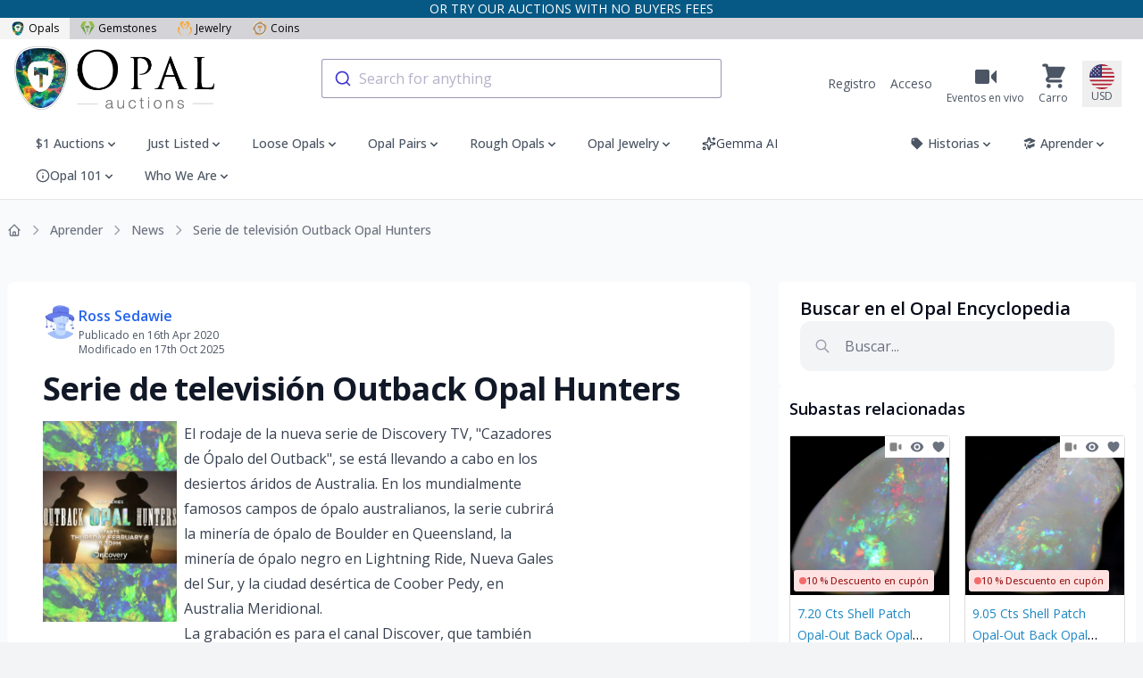

--- FILE ---
content_type: text/html; charset=UTF-8
request_url: https://www.opalauctions.com/es/learn/news/outback-opal-hunter-tv-series
body_size: 72943
content:
<!DOCTYPE html>
<html lang="es">
<head>
    <meta charset="utf-8">
    <meta name="viewport" content="width=device-width, initial-scale=1">
    <meta name="csrf-token" content="EA4KoD1hxVSyPE6naMrMxkap8zI2G3AQkfehDEBe">
    <meta name="asset-url" content="https://liveplatforms-production.b-cdn.net/builds/25.46.3">

        <meta name="meta_title" content="Cazadores de Ópalos en el Outback: la serie de televisión en Discovery | Subastas de Ópalos" />
    <meta name="description" content="Se está rodando en los desiertos áridos de Australia una nueva serie de Discovery TV llamada Cazadores de Ópalos del Outback. Algunos de nuestros vendedores podrían aparecer." />

    <script type="application/ld+json">
        {"<?php $__contextArgs = [];\nif (context()->has($__contextArgs[0])) :\nif (isset($value)) { $__contextPrevious[] = $value; }\n$value = context()->get($__contextArgs[0]); ?>":"https:\/\/schema.org","@type":"Article","headline":"Serie de televisi\u00f3n Outback Opal Hunters","image":["https:\/\/liveplatforms-production.b-cdn.net\/tenants\/oa\/uploads\/content\/5a866de1bd7ec.jpg?width=480&aspect_ratio=1001%3A1000"],"datePublished":"2020-04-16","dateModified":"2025-10-17","author":{"@type":"Person","name":"Ross Sedawie","url":"https:\/\/www.opalauctions.com\/es\/profile\/admin2"}}
    </script>

    

                
    <title>Serie de televisión Outback Opal Hunters</title>

    <link rel="dns-prefetch" href="//fonts.gstatic.com">
    <link rel="preconnect" href="https://fonts.googleapis.com">
    <link rel="preconnect" href="https://fonts.gstatic.com" crossorigin>
    <link href="https://fonts.googleapis.com/css2?family=Open+Sans:wght@300;400;500;600;700;800&display=swap"
          rel="stylesheet">

            <link rel="manifest" href="/manifest.json" />

<!-- iOS -->
<meta name="apple-mobile-web-app-capable" content="yes">
<meta name="apple-mobile-web-app-title" content="Opal Auctions">
<meta name="apple-mobile-web-app-status-bar-style" content="black">

<link rel="icon" sizes="16x16" href="https://liveplatforms-production.b-cdn.net/tenants/oa/theme/images/icons/16x16.png?v=25.46.3">
<link rel="icon" sizes="32x32" href="https://liveplatforms-production.b-cdn.net/tenants/oa/theme/images/icons/32x32.png?v=25.46.3">

    <link
        rel="apple-touch-icon"
        sizes="16x16"
        href="https://liveplatforms-production.b-cdn.net/tenants/oa/theme/images/icons/16x16-maskable.png?v=25.46.3"
    >
    <link
        rel="apple-touch-icon"
        sizes="32x32"
        href="https://liveplatforms-production.b-cdn.net/tenants/oa/theme/images/icons/32x32-maskable.png?v=25.46.3"
    >
    <link
        rel="apple-touch-icon"
        sizes="36x36"
        href="https://liveplatforms-production.b-cdn.net/tenants/oa/theme/images/icons/36x36-maskable.png?v=25.46.3"
    >
    <link
        rel="apple-touch-icon"
        sizes="48x48"
        href="https://liveplatforms-production.b-cdn.net/tenants/oa/theme/images/icons/48x48-maskable.png?v=25.46.3"
    >
    <link
        rel="apple-touch-icon"
        sizes="64x64"
        href="https://liveplatforms-production.b-cdn.net/tenants/oa/theme/images/icons/64x64-maskable.png?v=25.46.3"
    >
    <link
        rel="apple-touch-icon"
        sizes="72x72"
        href="https://liveplatforms-production.b-cdn.net/tenants/oa/theme/images/icons/72x72-maskable.png?v=25.46.3"
    >
    <link
        rel="apple-touch-icon"
        sizes="96x96"
        href="https://liveplatforms-production.b-cdn.net/tenants/oa/theme/images/icons/96x96-maskable.png?v=25.46.3"
    >
    <link
        rel="apple-touch-icon"
        sizes="128x128"
        href="https://liveplatforms-production.b-cdn.net/tenants/oa/theme/images/icons/128x128-maskable.png?v=25.46.3"
    >
    <link
        rel="apple-touch-icon"
        sizes="144x144"
        href="https://liveplatforms-production.b-cdn.net/tenants/oa/theme/images/icons/144x144-maskable.png?v=25.46.3"
    >
    <link
        rel="apple-touch-icon"
        sizes="180x180"
        href="https://liveplatforms-production.b-cdn.net/tenants/oa/theme/images/icons/180x180-maskable.png?v=25.46.3"
    >
    <link
        rel="apple-touch-icon"
        sizes="256x256"
        href="https://liveplatforms-production.b-cdn.net/tenants/oa/theme/images/icons/256x256-maskable.png?v=25.46.3"
    >
    <link
        rel="apple-touch-icon"
        sizes="1024x1024"
        href="https://liveplatforms-production.b-cdn.net/tenants/oa/theme/images/icons/1024x1024-maskable.png?v=25.46.3"
    >

    <link
        rel="apple-touch-startup-image"
        media="(device-width: 375px) and (device-height: 667px) and (-webkit-device-pixel-ratio: 2)"
        href="https://liveplatforms-production.b-cdn.net/tenants/oa/theme/images/splash/750x1334-2.png?v=25.46.3"
    >
    <link
        rel="apple-touch-startup-image"
        media="(device-width: 414px) and (device-height: 736px) and (-webkit-device-pixel-ratio: 3)"
        href="https://liveplatforms-production.b-cdn.net/tenants/oa/theme/images/splash/1080x1920-3.png?v=25.46.3"
    >
    <link
        rel="apple-touch-startup-image"
        media="(device-width: 375px) and (device-height: 812px) and (-webkit-device-pixel-ratio: 3)"
        href="https://liveplatforms-production.b-cdn.net/tenants/oa/theme/images/splash/1125x2436-3.png?v=25.46.3"
    >
    <link
        rel="apple-touch-startup-image"
        media="(device-width: 414px) and (device-height: 896px) and (-webkit-device-pixel-ratio: 3)"
        href="https://liveplatforms-production.b-cdn.net/tenants/oa/theme/images/splash/1242x2688-3.png?v=25.46.3"
    >
    <link
        rel="apple-touch-startup-image"
        media="(device-width: 414px) and (device-height: 896px) and (-webkit-device-pixel-ratio: 2)"
        href="https://liveplatforms-production.b-cdn.net/tenants/oa/theme/images/splash/828x1792-2.png?v=25.46.3"
    >
    <link
        rel="apple-touch-startup-image"
        media="(device-width: 360px) and (device-height: 780px) and (-webkit-device-pixel-ratio: 3)"
        href="https://liveplatforms-production.b-cdn.net/tenants/oa/theme/images/splash/1080x2340-3.png?v=25.46.3"
    >
    <link
        rel="apple-touch-startup-image"
        media="(device-width: 390px) and (device-height: 844px) and (-webkit-device-pixel-ratio: 3)"
        href="https://liveplatforms-production.b-cdn.net/tenants/oa/theme/images/splash/1170x2532-3.png?v=25.46.3"
    >
    <link
        rel="apple-touch-startup-image"
        media="(device-width: 428px) and (device-height: 926px) and (-webkit-device-pixel-ratio: 3)"
        href="https://liveplatforms-production.b-cdn.net/tenants/oa/theme/images/splash/1284x2778-3.png?v=25.46.3"
    >
    <link
        rel="apple-touch-startup-image"
        media="(device-width: 393px) and (device-height: 852px) and (-webkit-device-pixel-ratio: 3)"
        href="https://liveplatforms-production.b-cdn.net/tenants/oa/theme/images/splash/1179x2556-3.png?v=25.46.3"
    >
    <link
        rel="apple-touch-startup-image"
        media="(device-width: 430px) and (device-height: 932px) and (-webkit-device-pixel-ratio: 3)"
        href="https://liveplatforms-production.b-cdn.net/tenants/oa/theme/images/splash/1290x2796-3.png?v=25.46.3"
    >
    <link
        rel="apple-touch-startup-image"
        media="(device-width: 402px) and (device-height: 874px) and (-webkit-device-pixel-ratio: 3)"
        href="https://liveplatforms-production.b-cdn.net/tenants/oa/theme/images/splash/1206x2622-3.png?v=25.46.3"
    >
    <link
        rel="apple-touch-startup-image"
        media="(device-width: 440px) and (device-height: 956px) and (-webkit-device-pixel-ratio: 3)"
        href="https://liveplatforms-production.b-cdn.net/tenants/oa/theme/images/splash/1320x2868-3.png?v=25.46.3"
    >
    <link
        rel="apple-touch-startup-image"
        media="(device-width: 1024px) and (device-height: 1366px) and (-webkit-device-pixel-ratio: 2)"
        href="https://liveplatforms-production.b-cdn.net/tenants/oa/theme/images/splash/2048x2732-2.png?v=25.46.3"
    >
    <link
        rel="apple-touch-startup-image"
        media="(device-width: 834px) and (device-height: 1194px) and (-webkit-device-pixel-ratio: 2)"
        href="https://liveplatforms-production.b-cdn.net/tenants/oa/theme/images/splash/1668x2388-2.png?v=25.46.3"
    >
    <link
        rel="apple-touch-startup-image"
        media="(device-width: 834px) and (device-height: 1112px) and (-webkit-device-pixel-ratio: 2)"
        href="https://liveplatforms-production.b-cdn.net/tenants/oa/theme/images/splash/1668x2224-2.png?v=25.46.3"
    >
    <link
        rel="apple-touch-startup-image"
        media="(device-width: 768px) and (device-height: 1024px) and (-webkit-device-pixel-ratio: 2)"
        href="https://liveplatforms-production.b-cdn.net/tenants/oa/theme/images/splash/1536x2048-2.png?v=25.46.3"
    >

<!-- Android + Chrome -->
<meta name="application-name" content="Opal Auctions">
<meta name="mobile-web-app-capable" content="yes">
<meta name="theme-color" content="#000000">

<!-- Windows -->
<meta name="msapplication-TileImage" content="/icon-144x144.png">
<meta name="msapplication-TileColor" content="#000000">
    
    <link rel="canonical" href="https://www.opalauctions.com/es/learn/news/outback-opal-hunter-tv-series">
<link rel="alternate" hreflang="x-default" href="https://www.opalauctions.com/learn/news/outback-opal-hunter-tv-series">

            <link rel="alternate" hreflang="de" href="https://www.opalauctions.com/de/learn/news/outback-opal-hunter-tv-series">
                    <link rel="alternate" hreflang="es" href="https://www.opalauctions.com/es/learn/news/outback-opal-hunter-tv-series">
                <link rel="alternate" hreflang="fr" href="https://www.opalauctions.com/fr/learn/news/outback-opal-hunter-tv-series">
                <link rel="alternate" hreflang="hr" href="https://www.opalauctions.com/hr/learn/news/outback-opal-hunter-tv-series">
                <link rel="alternate" hreflang="it" href="https://www.opalauctions.com/it/learn/news/outback-opal-hunter-tv-series">
                <link rel="alternate" hreflang="ja" href="https://www.opalauctions.com/ja/learn/news/outback-opal-hunter-tv-series">
                <link rel="alternate" hreflang="nl" href="https://www.opalauctions.com/nl/learn/news/outback-opal-hunter-tv-series">
                <link rel="alternate" hreflang="zh" href="https://www.opalauctions.com/zh/learn/news/outback-opal-hunter-tv-series">
                <link rel="alternate" hreflang="tw" href="https://www.opalauctions.com/tw/learn/news/outback-opal-hunter-tv-series">
    
    <script>
        window.userId = null;
        window.locale = "es"
        window.currencyCode = "USD"
    </script>
    <!-- Livewire Styles --><style >[wire\:loading][wire\:loading], [wire\:loading\.delay][wire\:loading\.delay], [wire\:loading\.inline-block][wire\:loading\.inline-block], [wire\:loading\.inline][wire\:loading\.inline], [wire\:loading\.block][wire\:loading\.block], [wire\:loading\.flex][wire\:loading\.flex], [wire\:loading\.table][wire\:loading\.table], [wire\:loading\.grid][wire\:loading\.grid], [wire\:loading\.inline-flex][wire\:loading\.inline-flex] {display: none;}[wire\:loading\.delay\.none][wire\:loading\.delay\.none], [wire\:loading\.delay\.shortest][wire\:loading\.delay\.shortest], [wire\:loading\.delay\.shorter][wire\:loading\.delay\.shorter], [wire\:loading\.delay\.short][wire\:loading\.delay\.short], [wire\:loading\.delay\.default][wire\:loading\.delay\.default], [wire\:loading\.delay\.long][wire\:loading\.delay\.long], [wire\:loading\.delay\.longer][wire\:loading\.delay\.longer], [wire\:loading\.delay\.longest][wire\:loading\.delay\.longest] {display: none;}[wire\:offline][wire\:offline] {display: none;}[wire\:dirty]:not(textarea):not(input):not(select) {display: none;}:root {--livewire-progress-bar-color: #2299dd;}[x-cloak] {display: none !important;}[wire\:cloak] {display: none !important;}</style>

    <link rel="preload" as="style" href="https://liveplatforms-production.b-cdn.net/builds/25.46.3/assets/next/app-DCNM0S7S.css" /><link rel="stylesheet" href="https://liveplatforms-production.b-cdn.net/builds/25.46.3/assets/next/app-DCNM0S7S.css" data-navigate-track="reload" />
    
    <script type="text/javascript">const Ziggy={"url":"https:\/\/www.opalauctions.com","port":null,"defaults":{},"routes":{"en.login":{"uri":"login","methods":["GET","HEAD"]},"en.login.store":{"uri":"login","methods":["POST"]},"en.logout":{"uri":"logout","methods":["POST"]},"en.password.request":{"uri":"forgot-password","methods":["GET","HEAD"]},"en.password.reset":{"uri":"reset-password\/{token}","methods":["GET","HEAD"],"parameters":["token"]},"en.password.email":{"uri":"forgot-password","methods":["POST"]},"en.password.update":{"uri":"reset-password","methods":["POST"]},"en.register":{"uri":"register","methods":["GET","HEAD"]},"en.register.store":{"uri":"register","methods":["POST"]},"en.two-factor.login":{"uri":"two-factor-challenge","methods":["GET","HEAD"]},"two-factor.enable":{"uri":"user\/two-factor-authentication","methods":["POST"]},"two-factor.confirm":{"uri":"user\/confirmed-two-factor-authentication","methods":["POST"]},"two-factor.disable":{"uri":"user\/two-factor-authentication","methods":["DELETE"]},"landlord.index":{"uri":"\/","methods":["GET","HEAD"],"domain":"liveplatforms.com"},"landlord.launch":{"uri":"launch","methods":["GET","HEAD"],"domain":"liveplatforms.com"},"landlord.contact":{"uri":"contact","methods":["GET","HEAD"],"domain":"liveplatforms.com"},"landlord.contact.submit":{"uri":"contact","methods":["POST"],"domain":"liveplatforms.com"},"auth.username":{"uri":"auth\/check-username","methods":["GET","HEAD"]},"auth.facebook.callback":{"uri":"auth\/facebook\/callback","methods":["GET","HEAD"]},"auth.signed-storage-url":{"uri":"auth\/signed-storage-url","methods":["POST"]},"auth.stripe.store.callback":{"uri":"auth\/stripe\/store\/callback","methods":["GET","HEAD"]},"de.auth.token":{"uri":"de\/auth\/token\/{userToken}","methods":["GET","HEAD"],"parameters":["userToken"],"bindings":{"userToken":"id"}},"de.auth.facebook.redirect":{"uri":"de\/auth\/facebook\/redirect","methods":["GET","HEAD"]},"de.register":{"uri":"de\/register","methods":["GET","HEAD"]},"de.register.store":{"uri":"de\/register","methods":["POST"]},"de.login":{"uri":"de\/login","methods":["GET","HEAD"]},"de.login.store":{"uri":"de\/login","methods":["POST"]},"de.password.email":{"uri":"de\/forgot-password","methods":["POST"]},"de.password.reset":{"uri":"de\/reset-password\/{token}","methods":["GET","HEAD"],"parameters":["token"]},"de.password.update":{"uri":"de\/reset-password","methods":["POST"]},"de.two-factor.login":{"uri":"de\/two-factor-challenge","methods":["GET","HEAD"]},"de.password.request":{"uri":"de\/forgot-password","methods":["GET","HEAD"]},"de.password.confirm":{"uri":"de\/confirm-password","methods":["GET","HEAD"]},"de.logout":{"uri":"de\/logout","methods":["POST"]},"de.auth.tenants.switch":{"uri":"de\/switch-tenants\/{tenant}","methods":["GET","HEAD"],"parameters":["tenant"],"bindings":{"tenant":"id"}},"de.auth.verify-email":{"uri":"de\/verify-email\/{token}","methods":["GET","HEAD"],"parameters":["token"]},"de.sso-pass-through.store":{"uri":"de\/sso-pass-through","methods":["POST"]},"es.auth.token":{"uri":"es\/auth\/token\/{userToken}","methods":["GET","HEAD"],"parameters":["userToken"],"bindings":{"userToken":"id"}},"es.auth.facebook.redirect":{"uri":"es\/auth\/facebook\/redirect","methods":["GET","HEAD"]},"es.register":{"uri":"es\/register","methods":["GET","HEAD"]},"es.register.store":{"uri":"es\/register","methods":["POST"]},"es.login":{"uri":"es\/login","methods":["GET","HEAD"]},"es.login.store":{"uri":"es\/login","methods":["POST"]},"es.password.email":{"uri":"es\/forgot-password","methods":["POST"]},"es.password.reset":{"uri":"es\/reset-password\/{token}","methods":["GET","HEAD"],"parameters":["token"]},"es.password.update":{"uri":"es\/reset-password","methods":["POST"]},"es.two-factor.login":{"uri":"es\/two-factor-challenge","methods":["GET","HEAD"]},"es.password.request":{"uri":"es\/forgot-password","methods":["GET","HEAD"]},"es.password.confirm":{"uri":"es\/confirm-password","methods":["GET","HEAD"]},"es.logout":{"uri":"es\/logout","methods":["POST"]},"es.auth.tenants.switch":{"uri":"es\/switch-tenants\/{tenant}","methods":["GET","HEAD"],"parameters":["tenant"],"bindings":{"tenant":"id"}},"es.auth.verify-email":{"uri":"es\/verify-email\/{token}","methods":["GET","HEAD"],"parameters":["token"]},"es.sso-pass-through.store":{"uri":"es\/sso-pass-through","methods":["POST"]},"fr.auth.token":{"uri":"fr\/auth\/token\/{userToken}","methods":["GET","HEAD"],"parameters":["userToken"],"bindings":{"userToken":"id"}},"fr.auth.facebook.redirect":{"uri":"fr\/auth\/facebook\/redirect","methods":["GET","HEAD"]},"fr.register":{"uri":"fr\/register","methods":["GET","HEAD"]},"fr.register.store":{"uri":"fr\/register","methods":["POST"]},"fr.login":{"uri":"fr\/login","methods":["GET","HEAD"]},"fr.login.store":{"uri":"fr\/login","methods":["POST"]},"fr.password.email":{"uri":"fr\/forgot-password","methods":["POST"]},"fr.password.reset":{"uri":"fr\/reset-password\/{token}","methods":["GET","HEAD"],"parameters":["token"]},"fr.password.update":{"uri":"fr\/reset-password","methods":["POST"]},"fr.two-factor.login":{"uri":"fr\/two-factor-challenge","methods":["GET","HEAD"]},"fr.password.request":{"uri":"fr\/forgot-password","methods":["GET","HEAD"]},"fr.password.confirm":{"uri":"fr\/confirm-password","methods":["GET","HEAD"]},"fr.logout":{"uri":"fr\/logout","methods":["POST"]},"fr.auth.tenants.switch":{"uri":"fr\/switch-tenants\/{tenant}","methods":["GET","HEAD"],"parameters":["tenant"],"bindings":{"tenant":"id"}},"fr.auth.verify-email":{"uri":"fr\/verify-email\/{token}","methods":["GET","HEAD"],"parameters":["token"]},"fr.sso-pass-through.store":{"uri":"fr\/sso-pass-through","methods":["POST"]},"hr.auth.token":{"uri":"hr\/auth\/token\/{userToken}","methods":["GET","HEAD"],"parameters":["userToken"],"bindings":{"userToken":"id"}},"hr.auth.facebook.redirect":{"uri":"hr\/auth\/facebook\/redirect","methods":["GET","HEAD"]},"hr.register":{"uri":"hr\/register","methods":["GET","HEAD"]},"hr.register.store":{"uri":"hr\/register","methods":["POST"]},"hr.login":{"uri":"hr\/login","methods":["GET","HEAD"]},"hr.login.store":{"uri":"hr\/login","methods":["POST"]},"hr.password.email":{"uri":"hr\/forgot-password","methods":["POST"]},"hr.password.reset":{"uri":"hr\/reset-password\/{token}","methods":["GET","HEAD"],"parameters":["token"]},"hr.password.update":{"uri":"hr\/reset-password","methods":["POST"]},"hr.two-factor.login":{"uri":"hr\/two-factor-challenge","methods":["GET","HEAD"]},"hr.password.request":{"uri":"hr\/forgot-password","methods":["GET","HEAD"]},"hr.password.confirm":{"uri":"hr\/confirm-password","methods":["GET","HEAD"]},"hr.logout":{"uri":"hr\/logout","methods":["POST"]},"hr.auth.tenants.switch":{"uri":"hr\/switch-tenants\/{tenant}","methods":["GET","HEAD"],"parameters":["tenant"],"bindings":{"tenant":"id"}},"hr.auth.verify-email":{"uri":"hr\/verify-email\/{token}","methods":["GET","HEAD"],"parameters":["token"]},"hr.sso-pass-through.store":{"uri":"hr\/sso-pass-through","methods":["POST"]},"it.auth.token":{"uri":"it\/auth\/token\/{userToken}","methods":["GET","HEAD"],"parameters":["userToken"],"bindings":{"userToken":"id"}},"it.auth.facebook.redirect":{"uri":"it\/auth\/facebook\/redirect","methods":["GET","HEAD"]},"it.register":{"uri":"it\/register","methods":["GET","HEAD"]},"it.register.store":{"uri":"it\/register","methods":["POST"]},"it.login":{"uri":"it\/login","methods":["GET","HEAD"]},"it.login.store":{"uri":"it\/login","methods":["POST"]},"it.password.email":{"uri":"it\/forgot-password","methods":["POST"]},"it.password.reset":{"uri":"it\/reset-password\/{token}","methods":["GET","HEAD"],"parameters":["token"]},"it.password.update":{"uri":"it\/reset-password","methods":["POST"]},"it.two-factor.login":{"uri":"it\/two-factor-challenge","methods":["GET","HEAD"]},"it.password.request":{"uri":"it\/forgot-password","methods":["GET","HEAD"]},"it.password.confirm":{"uri":"it\/confirm-password","methods":["GET","HEAD"]},"it.logout":{"uri":"it\/logout","methods":["POST"]},"it.auth.tenants.switch":{"uri":"it\/switch-tenants\/{tenant}","methods":["GET","HEAD"],"parameters":["tenant"],"bindings":{"tenant":"id"}},"it.auth.verify-email":{"uri":"it\/verify-email\/{token}","methods":["GET","HEAD"],"parameters":["token"]},"it.sso-pass-through.store":{"uri":"it\/sso-pass-through","methods":["POST"]},"ja.auth.token":{"uri":"ja\/auth\/token\/{userToken}","methods":["GET","HEAD"],"parameters":["userToken"],"bindings":{"userToken":"id"}},"ja.auth.facebook.redirect":{"uri":"ja\/auth\/facebook\/redirect","methods":["GET","HEAD"]},"ja.register":{"uri":"ja\/register","methods":["GET","HEAD"]},"ja.register.store":{"uri":"ja\/register","methods":["POST"]},"ja.login":{"uri":"ja\/login","methods":["GET","HEAD"]},"ja.login.store":{"uri":"ja\/login","methods":["POST"]},"ja.password.email":{"uri":"ja\/forgot-password","methods":["POST"]},"ja.password.reset":{"uri":"ja\/reset-password\/{token}","methods":["GET","HEAD"],"parameters":["token"]},"ja.password.update":{"uri":"ja\/reset-password","methods":["POST"]},"ja.two-factor.login":{"uri":"ja\/two-factor-challenge","methods":["GET","HEAD"]},"ja.password.request":{"uri":"ja\/forgot-password","methods":["GET","HEAD"]},"ja.password.confirm":{"uri":"ja\/confirm-password","methods":["GET","HEAD"]},"ja.logout":{"uri":"ja\/logout","methods":["POST"]},"ja.auth.tenants.switch":{"uri":"ja\/switch-tenants\/{tenant}","methods":["GET","HEAD"],"parameters":["tenant"],"bindings":{"tenant":"id"}},"ja.auth.verify-email":{"uri":"ja\/verify-email\/{token}","methods":["GET","HEAD"],"parameters":["token"]},"ja.sso-pass-through.store":{"uri":"ja\/sso-pass-through","methods":["POST"]},"nl.auth.token":{"uri":"nl\/auth\/token\/{userToken}","methods":["GET","HEAD"],"parameters":["userToken"],"bindings":{"userToken":"id"}},"nl.auth.facebook.redirect":{"uri":"nl\/auth\/facebook\/redirect","methods":["GET","HEAD"]},"nl.register":{"uri":"nl\/register","methods":["GET","HEAD"]},"nl.register.store":{"uri":"nl\/register","methods":["POST"]},"nl.login":{"uri":"nl\/login","methods":["GET","HEAD"]},"nl.login.store":{"uri":"nl\/login","methods":["POST"]},"nl.password.email":{"uri":"nl\/forgot-password","methods":["POST"]},"nl.password.reset":{"uri":"nl\/reset-password\/{token}","methods":["GET","HEAD"],"parameters":["token"]},"nl.password.update":{"uri":"nl\/reset-password","methods":["POST"]},"nl.two-factor.login":{"uri":"nl\/two-factor-challenge","methods":["GET","HEAD"]},"nl.password.request":{"uri":"nl\/forgot-password","methods":["GET","HEAD"]},"nl.password.confirm":{"uri":"nl\/confirm-password","methods":["GET","HEAD"]},"nl.logout":{"uri":"nl\/logout","methods":["POST"]},"nl.auth.tenants.switch":{"uri":"nl\/switch-tenants\/{tenant}","methods":["GET","HEAD"],"parameters":["tenant"],"bindings":{"tenant":"id"}},"nl.auth.verify-email":{"uri":"nl\/verify-email\/{token}","methods":["GET","HEAD"],"parameters":["token"]},"nl.sso-pass-through.store":{"uri":"nl\/sso-pass-through","methods":["POST"]},"zh.auth.token":{"uri":"zh\/auth\/token\/{userToken}","methods":["GET","HEAD"],"parameters":["userToken"],"bindings":{"userToken":"id"}},"zh.auth.facebook.redirect":{"uri":"zh\/auth\/facebook\/redirect","methods":["GET","HEAD"]},"zh.register":{"uri":"zh\/register","methods":["GET","HEAD"]},"zh.register.store":{"uri":"zh\/register","methods":["POST"]},"zh.login":{"uri":"zh\/login","methods":["GET","HEAD"]},"zh.login.store":{"uri":"zh\/login","methods":["POST"]},"zh.password.email":{"uri":"zh\/forgot-password","methods":["POST"]},"zh.password.reset":{"uri":"zh\/reset-password\/{token}","methods":["GET","HEAD"],"parameters":["token"]},"zh.password.update":{"uri":"zh\/reset-password","methods":["POST"]},"zh.two-factor.login":{"uri":"zh\/two-factor-challenge","methods":["GET","HEAD"]},"zh.password.request":{"uri":"zh\/forgot-password","methods":["GET","HEAD"]},"zh.password.confirm":{"uri":"zh\/confirm-password","methods":["GET","HEAD"]},"zh.logout":{"uri":"zh\/logout","methods":["POST"]},"zh.auth.tenants.switch":{"uri":"zh\/switch-tenants\/{tenant}","methods":["GET","HEAD"],"parameters":["tenant"],"bindings":{"tenant":"id"}},"zh.auth.verify-email":{"uri":"zh\/verify-email\/{token}","methods":["GET","HEAD"],"parameters":["token"]},"zh.sso-pass-through.store":{"uri":"zh\/sso-pass-through","methods":["POST"]},"tw.auth.token":{"uri":"tw\/auth\/token\/{userToken}","methods":["GET","HEAD"],"parameters":["userToken"],"bindings":{"userToken":"id"}},"tw.auth.facebook.redirect":{"uri":"tw\/auth\/facebook\/redirect","methods":["GET","HEAD"]},"tw.register":{"uri":"tw\/register","methods":["GET","HEAD"]},"tw.register.store":{"uri":"tw\/register","methods":["POST"]},"tw.login":{"uri":"tw\/login","methods":["GET","HEAD"]},"tw.login.store":{"uri":"tw\/login","methods":["POST"]},"tw.password.email":{"uri":"tw\/forgot-password","methods":["POST"]},"tw.password.reset":{"uri":"tw\/reset-password\/{token}","methods":["GET","HEAD"],"parameters":["token"]},"tw.password.update":{"uri":"tw\/reset-password","methods":["POST"]},"tw.two-factor.login":{"uri":"tw\/two-factor-challenge","methods":["GET","HEAD"]},"tw.password.request":{"uri":"tw\/forgot-password","methods":["GET","HEAD"]},"tw.password.confirm":{"uri":"tw\/confirm-password","methods":["GET","HEAD"]},"tw.logout":{"uri":"tw\/logout","methods":["POST"]},"tw.auth.tenants.switch":{"uri":"tw\/switch-tenants\/{tenant}","methods":["GET","HEAD"],"parameters":["tenant"],"bindings":{"tenant":"id"}},"tw.auth.verify-email":{"uri":"tw\/verify-email\/{token}","methods":["GET","HEAD"],"parameters":["token"]},"tw.sso-pass-through.store":{"uri":"tw\/sso-pass-through","methods":["POST"]},"en.auth.token":{"uri":"auth\/token\/{userToken}","methods":["GET","HEAD"],"parameters":["userToken"],"bindings":{"userToken":"id"}},"en.auth.facebook.redirect":{"uri":"auth\/facebook\/redirect","methods":["GET","HEAD"]},"en.password.confirm":{"uri":"confirm-password","methods":["GET","HEAD"]},"en.auth.tenants.switch":{"uri":"switch-tenants\/{tenant}","methods":["GET","HEAD"],"parameters":["tenant"],"bindings":{"tenant":"id"}},"en.auth.verify-email":{"uri":"verify-email\/{token}","methods":["GET","HEAD"],"parameters":["token"]},"en.sso-pass-through.store":{"uri":"sso-pass-through","methods":["POST"]},"online":{"uri":"online","methods":["GET","HEAD"]},"de.index":{"uri":"de","methods":["GET","HEAD"]},"de.events.index":{"uri":"de\/events","methods":["GET","HEAD"]},"de.events.show":{"uri":"de\/events\/{liveEventSlug}","methods":["GET","HEAD"],"wheres":{"liveEventSlug":".*"},"parameters":["liveEventSlug"]},"de.auctions.index":{"uri":"de\/auctions","methods":["GET","HEAD"]},"de.auctions.cart.toggle":{"uri":"de\/auctions\/{auction}\/cart\/toggle","methods":["POST"],"parameters":["auction"],"bindings":{"auction":"id"}},"de.cart.show":{"uri":"de\/cart","methods":["GET","HEAD"]},"de.cart.handover.show":{"uri":"de\/cart\/handover\/{store}","methods":["GET","HEAD"],"parameters":["store"],"bindings":{"store":"slug"}},"de.cart.handover.store":{"uri":"de\/cart\/handover\/{store}","methods":["POST"],"parameters":["store"],"bindings":{"store":"slug"}},"de.checkouts.guest":{"uri":"de\/checkouts\/guest","methods":["GET","HEAD"]},"de.checkouts.store":{"uri":"de\/checkouts","methods":["POST"]},"de.checkouts.show":{"uri":"de\/checkouts\/{checkout}","methods":["GET","HEAD"],"parameters":["checkout"]},"de.checkouts.invoice.show":{"uri":"de\/checkouts\/invoice\/{invoice}","methods":["GET","HEAD"],"parameters":["invoice"]},"de.checkouts.invoice.download":{"uri":"de\/checkouts\/invoice\/{invoice}\/download","methods":["GET","HEAD"],"parameters":["invoice"],"bindings":{"invoice":"id"}},"de.locale-settings.update":{"uri":"de\/locale-settings","methods":["POST"]},"de.auctions.show":{"uri":"de\/products\/{auctionUrlTitle}","methods":["GET","HEAD"],"parameters":["auctionUrlTitle"]},"de.auctions.ends":{"uri":"de\/products\/{auction}\/ends","methods":["GET","HEAD"],"parameters":["auction"],"bindings":{"auction":"id"}},"de.categories.show":{"uri":"de\/auctions\/{category}","methods":["GET","HEAD"],"wheres":{"category":".*[^-0-9+]$"},"parameters":["category"],"bindings":{"category":"slug"}},"de.search":{"uri":"de\/search","methods":["GET","HEAD"]},"de.stores.index":{"uri":"de\/stores","methods":["GET","HEAD"]},"de.stores.feedback.index":{"uri":"de\/stores\/{store}\/feedback","methods":["GET","HEAD"],"parameters":["store"],"bindings":{"store":"slug"}},"de.stores.show":{"uri":"de\/stores\/{store}\/{category?}","methods":["GET","HEAD"],"wheres":{"category":".*[^-0-9+]$"},"parameters":["store","category"],"bindings":{"store":"slug","category":"slug"}},"de.pages.show":{"uri":"de\/pages\/{page}","methods":["GET","HEAD"],"parameters":["page"],"bindings":{"page":"slug"}},"de.sitemap":{"uri":"de\/sitemap","methods":["GET","HEAD"]},"de.auctions.watch":{"uri":"de\/auctions\/{auction}\/watch","methods":["POST"],"parameters":["auction"],"bindings":{"auction":"id"}},"de.stores.favourite":{"uri":"de\/stores\/{store}\/favourite","methods":["POST"],"parameters":["store"],"bindings":{"store":"id"}},"de.profile.show":{"uri":"de\/profile\/{user}","methods":["GET","HEAD"],"parameters":["user"],"bindings":{"user":"url_nick"}},"de.learn.index":{"uri":"de\/learn","methods":["GET","HEAD"]},"de.learn.category":{"uri":"de\/learn\/{content_category}","methods":["GET","HEAD"],"parameters":["content_category"],"bindings":{"content_category":"url_name"}},"de.learn.article":{"uri":"de\/learn\/{content_category}\/{content}","methods":["GET","HEAD"],"parameters":["content_category","content"],"bindings":{"content_category":"url_name","content":"url_name"}},"de.help.index":{"uri":"de\/help","methods":["GET","HEAD"]},"de.help.category":{"uri":"de\/help\/{helpCategory}","methods":["GET","HEAD"],"parameters":["helpCategory"],"bindings":{"helpCategory":"url_name"}},"de.help.article":{"uri":"de\/help\/{helpCategory}\/{help}","methods":["GET","HEAD"],"parameters":["helpCategory","help"],"bindings":{"helpCategory":"url_name","help":"url_name"}},"es.index":{"uri":"es","methods":["GET","HEAD"]},"es.events.index":{"uri":"es\/events","methods":["GET","HEAD"]},"es.events.show":{"uri":"es\/events\/{liveEventSlug}","methods":["GET","HEAD"],"wheres":{"liveEventSlug":".*"},"parameters":["liveEventSlug"]},"es.auctions.index":{"uri":"es\/auctions","methods":["GET","HEAD"]},"es.auctions.cart.toggle":{"uri":"es\/auctions\/{auction}\/cart\/toggle","methods":["POST"],"parameters":["auction"],"bindings":{"auction":"id"}},"es.cart.show":{"uri":"es\/cart","methods":["GET","HEAD"]},"es.cart.handover.show":{"uri":"es\/cart\/handover\/{store}","methods":["GET","HEAD"],"parameters":["store"],"bindings":{"store":"slug"}},"es.cart.handover.store":{"uri":"es\/cart\/handover\/{store}","methods":["POST"],"parameters":["store"],"bindings":{"store":"slug"}},"es.checkouts.guest":{"uri":"es\/checkouts\/guest","methods":["GET","HEAD"]},"es.checkouts.store":{"uri":"es\/checkouts","methods":["POST"]},"es.checkouts.show":{"uri":"es\/checkouts\/{checkout}","methods":["GET","HEAD"],"parameters":["checkout"]},"es.checkouts.invoice.show":{"uri":"es\/checkouts\/invoice\/{invoice}","methods":["GET","HEAD"],"parameters":["invoice"]},"es.checkouts.invoice.download":{"uri":"es\/checkouts\/invoice\/{invoice}\/download","methods":["GET","HEAD"],"parameters":["invoice"],"bindings":{"invoice":"id"}},"es.locale-settings.update":{"uri":"es\/locale-settings","methods":["POST"]},"es.auctions.show":{"uri":"es\/products\/{auctionUrlTitle}","methods":["GET","HEAD"],"parameters":["auctionUrlTitle"]},"es.auctions.ends":{"uri":"es\/products\/{auction}\/ends","methods":["GET","HEAD"],"parameters":["auction"],"bindings":{"auction":"id"}},"es.categories.show":{"uri":"es\/auctions\/{category}","methods":["GET","HEAD"],"wheres":{"category":".*[^-0-9+]$"},"parameters":["category"],"bindings":{"category":"slug"}},"es.search":{"uri":"es\/search","methods":["GET","HEAD"]},"es.stores.index":{"uri":"es\/stores","methods":["GET","HEAD"]},"es.stores.feedback.index":{"uri":"es\/stores\/{store}\/feedback","methods":["GET","HEAD"],"parameters":["store"],"bindings":{"store":"slug"}},"es.stores.show":{"uri":"es\/stores\/{store}\/{category?}","methods":["GET","HEAD"],"wheres":{"category":".*[^-0-9+]$"},"parameters":["store","category"],"bindings":{"store":"slug","category":"slug"}},"es.pages.show":{"uri":"es\/pages\/{page}","methods":["GET","HEAD"],"parameters":["page"],"bindings":{"page":"slug"}},"es.sitemap":{"uri":"es\/sitemap","methods":["GET","HEAD"]},"es.auctions.watch":{"uri":"es\/auctions\/{auction}\/watch","methods":["POST"],"parameters":["auction"],"bindings":{"auction":"id"}},"es.stores.favourite":{"uri":"es\/stores\/{store}\/favourite","methods":["POST"],"parameters":["store"],"bindings":{"store":"id"}},"es.profile.show":{"uri":"es\/profile\/{user}","methods":["GET","HEAD"],"parameters":["user"],"bindings":{"user":"url_nick"}},"es.learn.index":{"uri":"es\/learn","methods":["GET","HEAD"]},"es.learn.category":{"uri":"es\/learn\/{content_category}","methods":["GET","HEAD"],"parameters":["content_category"],"bindings":{"content_category":"url_name"}},"es.learn.article":{"uri":"es\/learn\/{content_category}\/{content}","methods":["GET","HEAD"],"parameters":["content_category","content"],"bindings":{"content_category":"url_name","content":"url_name"}},"es.help.index":{"uri":"es\/help","methods":["GET","HEAD"]},"es.help.category":{"uri":"es\/help\/{helpCategory}","methods":["GET","HEAD"],"parameters":["helpCategory"],"bindings":{"helpCategory":"url_name"}},"es.help.article":{"uri":"es\/help\/{helpCategory}\/{help}","methods":["GET","HEAD"],"parameters":["helpCategory","help"],"bindings":{"helpCategory":"url_name","help":"url_name"}},"fr.index":{"uri":"fr","methods":["GET","HEAD"]},"fr.events.index":{"uri":"fr\/events","methods":["GET","HEAD"]},"fr.events.show":{"uri":"fr\/events\/{liveEventSlug}","methods":["GET","HEAD"],"wheres":{"liveEventSlug":".*"},"parameters":["liveEventSlug"]},"fr.auctions.index":{"uri":"fr\/auctions","methods":["GET","HEAD"]},"fr.auctions.cart.toggle":{"uri":"fr\/auctions\/{auction}\/cart\/toggle","methods":["POST"],"parameters":["auction"],"bindings":{"auction":"id"}},"fr.cart.show":{"uri":"fr\/cart","methods":["GET","HEAD"]},"fr.cart.handover.show":{"uri":"fr\/cart\/handover\/{store}","methods":["GET","HEAD"],"parameters":["store"],"bindings":{"store":"slug"}},"fr.cart.handover.store":{"uri":"fr\/cart\/handover\/{store}","methods":["POST"],"parameters":["store"],"bindings":{"store":"slug"}},"fr.checkouts.guest":{"uri":"fr\/checkouts\/guest","methods":["GET","HEAD"]},"fr.checkouts.store":{"uri":"fr\/checkouts","methods":["POST"]},"fr.checkouts.show":{"uri":"fr\/checkouts\/{checkout}","methods":["GET","HEAD"],"parameters":["checkout"]},"fr.checkouts.invoice.show":{"uri":"fr\/checkouts\/invoice\/{invoice}","methods":["GET","HEAD"],"parameters":["invoice"]},"fr.checkouts.invoice.download":{"uri":"fr\/checkouts\/invoice\/{invoice}\/download","methods":["GET","HEAD"],"parameters":["invoice"],"bindings":{"invoice":"id"}},"fr.locale-settings.update":{"uri":"fr\/locale-settings","methods":["POST"]},"fr.auctions.show":{"uri":"fr\/products\/{auctionUrlTitle}","methods":["GET","HEAD"],"parameters":["auctionUrlTitle"]},"fr.auctions.ends":{"uri":"fr\/products\/{auction}\/ends","methods":["GET","HEAD"],"parameters":["auction"],"bindings":{"auction":"id"}},"fr.categories.show":{"uri":"fr\/auctions\/{category}","methods":["GET","HEAD"],"wheres":{"category":".*[^-0-9+]$"},"parameters":["category"],"bindings":{"category":"slug"}},"fr.search":{"uri":"fr\/search","methods":["GET","HEAD"]},"fr.stores.index":{"uri":"fr\/stores","methods":["GET","HEAD"]},"fr.stores.feedback.index":{"uri":"fr\/stores\/{store}\/feedback","methods":["GET","HEAD"],"parameters":["store"],"bindings":{"store":"slug"}},"fr.stores.show":{"uri":"fr\/stores\/{store}\/{category?}","methods":["GET","HEAD"],"wheres":{"category":".*[^-0-9+]$"},"parameters":["store","category"],"bindings":{"store":"slug","category":"slug"}},"fr.pages.show":{"uri":"fr\/pages\/{page}","methods":["GET","HEAD"],"parameters":["page"],"bindings":{"page":"slug"}},"fr.sitemap":{"uri":"fr\/sitemap","methods":["GET","HEAD"]},"fr.auctions.watch":{"uri":"fr\/auctions\/{auction}\/watch","methods":["POST"],"parameters":["auction"],"bindings":{"auction":"id"}},"fr.stores.favourite":{"uri":"fr\/stores\/{store}\/favourite","methods":["POST"],"parameters":["store"],"bindings":{"store":"id"}},"fr.profile.show":{"uri":"fr\/profile\/{user}","methods":["GET","HEAD"],"parameters":["user"],"bindings":{"user":"url_nick"}},"fr.learn.index":{"uri":"fr\/learn","methods":["GET","HEAD"]},"fr.learn.category":{"uri":"fr\/learn\/{content_category}","methods":["GET","HEAD"],"parameters":["content_category"],"bindings":{"content_category":"url_name"}},"fr.learn.article":{"uri":"fr\/learn\/{content_category}\/{content}","methods":["GET","HEAD"],"parameters":["content_category","content"],"bindings":{"content_category":"url_name","content":"url_name"}},"fr.help.index":{"uri":"fr\/help","methods":["GET","HEAD"]},"fr.help.category":{"uri":"fr\/help\/{helpCategory}","methods":["GET","HEAD"],"parameters":["helpCategory"],"bindings":{"helpCategory":"url_name"}},"fr.help.article":{"uri":"fr\/help\/{helpCategory}\/{help}","methods":["GET","HEAD"],"parameters":["helpCategory","help"],"bindings":{"helpCategory":"url_name","help":"url_name"}},"hr.index":{"uri":"hr","methods":["GET","HEAD"]},"hr.events.index":{"uri":"hr\/events","methods":["GET","HEAD"]},"hr.events.show":{"uri":"hr\/events\/{liveEventSlug}","methods":["GET","HEAD"],"wheres":{"liveEventSlug":".*"},"parameters":["liveEventSlug"]},"hr.auctions.index":{"uri":"hr\/auctions","methods":["GET","HEAD"]},"hr.auctions.cart.toggle":{"uri":"hr\/auctions\/{auction}\/cart\/toggle","methods":["POST"],"parameters":["auction"],"bindings":{"auction":"id"}},"hr.cart.show":{"uri":"hr\/cart","methods":["GET","HEAD"]},"hr.cart.handover.show":{"uri":"hr\/cart\/handover\/{store}","methods":["GET","HEAD"],"parameters":["store"],"bindings":{"store":"slug"}},"hr.cart.handover.store":{"uri":"hr\/cart\/handover\/{store}","methods":["POST"],"parameters":["store"],"bindings":{"store":"slug"}},"hr.checkouts.guest":{"uri":"hr\/checkouts\/guest","methods":["GET","HEAD"]},"hr.checkouts.store":{"uri":"hr\/checkouts","methods":["POST"]},"hr.checkouts.show":{"uri":"hr\/checkouts\/{checkout}","methods":["GET","HEAD"],"parameters":["checkout"]},"hr.checkouts.invoice.show":{"uri":"hr\/checkouts\/invoice\/{invoice}","methods":["GET","HEAD"],"parameters":["invoice"]},"hr.checkouts.invoice.download":{"uri":"hr\/checkouts\/invoice\/{invoice}\/download","methods":["GET","HEAD"],"parameters":["invoice"],"bindings":{"invoice":"id"}},"hr.locale-settings.update":{"uri":"hr\/locale-settings","methods":["POST"]},"hr.auctions.show":{"uri":"hr\/products\/{auctionUrlTitle}","methods":["GET","HEAD"],"parameters":["auctionUrlTitle"]},"hr.auctions.ends":{"uri":"hr\/products\/{auction}\/ends","methods":["GET","HEAD"],"parameters":["auction"],"bindings":{"auction":"id"}},"hr.categories.show":{"uri":"hr\/auctions\/{category}","methods":["GET","HEAD"],"wheres":{"category":".*[^-0-9+]$"},"parameters":["category"],"bindings":{"category":"slug"}},"hr.search":{"uri":"hr\/search","methods":["GET","HEAD"]},"hr.stores.index":{"uri":"hr\/stores","methods":["GET","HEAD"]},"hr.stores.feedback.index":{"uri":"hr\/stores\/{store}\/feedback","methods":["GET","HEAD"],"parameters":["store"],"bindings":{"store":"slug"}},"hr.stores.show":{"uri":"hr\/stores\/{store}\/{category?}","methods":["GET","HEAD"],"wheres":{"category":".*[^-0-9+]$"},"parameters":["store","category"],"bindings":{"store":"slug","category":"slug"}},"hr.pages.show":{"uri":"hr\/pages\/{page}","methods":["GET","HEAD"],"parameters":["page"],"bindings":{"page":"slug"}},"hr.sitemap":{"uri":"hr\/sitemap","methods":["GET","HEAD"]},"hr.auctions.watch":{"uri":"hr\/auctions\/{auction}\/watch","methods":["POST"],"parameters":["auction"],"bindings":{"auction":"id"}},"hr.stores.favourite":{"uri":"hr\/stores\/{store}\/favourite","methods":["POST"],"parameters":["store"],"bindings":{"store":"id"}},"hr.profile.show":{"uri":"hr\/profile\/{user}","methods":["GET","HEAD"],"parameters":["user"],"bindings":{"user":"url_nick"}},"hr.learn.index":{"uri":"hr\/learn","methods":["GET","HEAD"]},"hr.learn.category":{"uri":"hr\/learn\/{content_category}","methods":["GET","HEAD"],"parameters":["content_category"],"bindings":{"content_category":"url_name"}},"hr.learn.article":{"uri":"hr\/learn\/{content_category}\/{content}","methods":["GET","HEAD"],"parameters":["content_category","content"],"bindings":{"content_category":"url_name","content":"url_name"}},"hr.help.index":{"uri":"hr\/help","methods":["GET","HEAD"]},"hr.help.category":{"uri":"hr\/help\/{helpCategory}","methods":["GET","HEAD"],"parameters":["helpCategory"],"bindings":{"helpCategory":"url_name"}},"hr.help.article":{"uri":"hr\/help\/{helpCategory}\/{help}","methods":["GET","HEAD"],"parameters":["helpCategory","help"],"bindings":{"helpCategory":"url_name","help":"url_name"}},"it.index":{"uri":"it","methods":["GET","HEAD"]},"it.events.index":{"uri":"it\/events","methods":["GET","HEAD"]},"it.events.show":{"uri":"it\/events\/{liveEventSlug}","methods":["GET","HEAD"],"wheres":{"liveEventSlug":".*"},"parameters":["liveEventSlug"]},"it.auctions.index":{"uri":"it\/auctions","methods":["GET","HEAD"]},"it.auctions.cart.toggle":{"uri":"it\/auctions\/{auction}\/cart\/toggle","methods":["POST"],"parameters":["auction"],"bindings":{"auction":"id"}},"it.cart.show":{"uri":"it\/cart","methods":["GET","HEAD"]},"it.cart.handover.show":{"uri":"it\/cart\/handover\/{store}","methods":["GET","HEAD"],"parameters":["store"],"bindings":{"store":"slug"}},"it.cart.handover.store":{"uri":"it\/cart\/handover\/{store}","methods":["POST"],"parameters":["store"],"bindings":{"store":"slug"}},"it.checkouts.guest":{"uri":"it\/checkouts\/guest","methods":["GET","HEAD"]},"it.checkouts.store":{"uri":"it\/checkouts","methods":["POST"]},"it.checkouts.show":{"uri":"it\/checkouts\/{checkout}","methods":["GET","HEAD"],"parameters":["checkout"]},"it.checkouts.invoice.show":{"uri":"it\/checkouts\/invoice\/{invoice}","methods":["GET","HEAD"],"parameters":["invoice"]},"it.checkouts.invoice.download":{"uri":"it\/checkouts\/invoice\/{invoice}\/download","methods":["GET","HEAD"],"parameters":["invoice"],"bindings":{"invoice":"id"}},"it.locale-settings.update":{"uri":"it\/locale-settings","methods":["POST"]},"it.auctions.show":{"uri":"it\/products\/{auctionUrlTitle}","methods":["GET","HEAD"],"parameters":["auctionUrlTitle"]},"it.auctions.ends":{"uri":"it\/products\/{auction}\/ends","methods":["GET","HEAD"],"parameters":["auction"],"bindings":{"auction":"id"}},"it.categories.show":{"uri":"it\/auctions\/{category}","methods":["GET","HEAD"],"wheres":{"category":".*[^-0-9+]$"},"parameters":["category"],"bindings":{"category":"slug"}},"it.search":{"uri":"it\/search","methods":["GET","HEAD"]},"it.stores.index":{"uri":"it\/stores","methods":["GET","HEAD"]},"it.stores.feedback.index":{"uri":"it\/stores\/{store}\/feedback","methods":["GET","HEAD"],"parameters":["store"],"bindings":{"store":"slug"}},"it.stores.show":{"uri":"it\/stores\/{store}\/{category?}","methods":["GET","HEAD"],"wheres":{"category":".*[^-0-9+]$"},"parameters":["store","category"],"bindings":{"store":"slug","category":"slug"}},"it.pages.show":{"uri":"it\/pages\/{page}","methods":["GET","HEAD"],"parameters":["page"],"bindings":{"page":"slug"}},"it.sitemap":{"uri":"it\/sitemap","methods":["GET","HEAD"]},"it.auctions.watch":{"uri":"it\/auctions\/{auction}\/watch","methods":["POST"],"parameters":["auction"],"bindings":{"auction":"id"}},"it.stores.favourite":{"uri":"it\/stores\/{store}\/favourite","methods":["POST"],"parameters":["store"],"bindings":{"store":"id"}},"it.profile.show":{"uri":"it\/profile\/{user}","methods":["GET","HEAD"],"parameters":["user"],"bindings":{"user":"url_nick"}},"it.learn.index":{"uri":"it\/learn","methods":["GET","HEAD"]},"it.learn.category":{"uri":"it\/learn\/{content_category}","methods":["GET","HEAD"],"parameters":["content_category"],"bindings":{"content_category":"url_name"}},"it.learn.article":{"uri":"it\/learn\/{content_category}\/{content}","methods":["GET","HEAD"],"parameters":["content_category","content"],"bindings":{"content_category":"url_name","content":"url_name"}},"it.help.index":{"uri":"it\/help","methods":["GET","HEAD"]},"it.help.category":{"uri":"it\/help\/{helpCategory}","methods":["GET","HEAD"],"parameters":["helpCategory"],"bindings":{"helpCategory":"url_name"}},"it.help.article":{"uri":"it\/help\/{helpCategory}\/{help}","methods":["GET","HEAD"],"parameters":["helpCategory","help"],"bindings":{"helpCategory":"url_name","help":"url_name"}},"ja.index":{"uri":"ja","methods":["GET","HEAD"]},"ja.events.index":{"uri":"ja\/events","methods":["GET","HEAD"]},"ja.events.show":{"uri":"ja\/events\/{liveEventSlug}","methods":["GET","HEAD"],"wheres":{"liveEventSlug":".*"},"parameters":["liveEventSlug"]},"ja.auctions.index":{"uri":"ja\/auctions","methods":["GET","HEAD"]},"ja.auctions.cart.toggle":{"uri":"ja\/auctions\/{auction}\/cart\/toggle","methods":["POST"],"parameters":["auction"],"bindings":{"auction":"id"}},"ja.cart.show":{"uri":"ja\/cart","methods":["GET","HEAD"]},"ja.cart.handover.show":{"uri":"ja\/cart\/handover\/{store}","methods":["GET","HEAD"],"parameters":["store"],"bindings":{"store":"slug"}},"ja.cart.handover.store":{"uri":"ja\/cart\/handover\/{store}","methods":["POST"],"parameters":["store"],"bindings":{"store":"slug"}},"ja.checkouts.guest":{"uri":"ja\/checkouts\/guest","methods":["GET","HEAD"]},"ja.checkouts.store":{"uri":"ja\/checkouts","methods":["POST"]},"ja.checkouts.show":{"uri":"ja\/checkouts\/{checkout}","methods":["GET","HEAD"],"parameters":["checkout"]},"ja.checkouts.invoice.show":{"uri":"ja\/checkouts\/invoice\/{invoice}","methods":["GET","HEAD"],"parameters":["invoice"]},"ja.checkouts.invoice.download":{"uri":"ja\/checkouts\/invoice\/{invoice}\/download","methods":["GET","HEAD"],"parameters":["invoice"],"bindings":{"invoice":"id"}},"ja.locale-settings.update":{"uri":"ja\/locale-settings","methods":["POST"]},"ja.auctions.show":{"uri":"ja\/products\/{auctionUrlTitle}","methods":["GET","HEAD"],"parameters":["auctionUrlTitle"]},"ja.auctions.ends":{"uri":"ja\/products\/{auction}\/ends","methods":["GET","HEAD"],"parameters":["auction"],"bindings":{"auction":"id"}},"ja.categories.show":{"uri":"ja\/auctions\/{category}","methods":["GET","HEAD"],"wheres":{"category":".*[^-0-9+]$"},"parameters":["category"],"bindings":{"category":"slug"}},"ja.search":{"uri":"ja\/search","methods":["GET","HEAD"]},"ja.stores.index":{"uri":"ja\/stores","methods":["GET","HEAD"]},"ja.stores.feedback.index":{"uri":"ja\/stores\/{store}\/feedback","methods":["GET","HEAD"],"parameters":["store"],"bindings":{"store":"slug"}},"ja.stores.show":{"uri":"ja\/stores\/{store}\/{category?}","methods":["GET","HEAD"],"wheres":{"category":".*[^-0-9+]$"},"parameters":["store","category"],"bindings":{"store":"slug","category":"slug"}},"ja.pages.show":{"uri":"ja\/pages\/{page}","methods":["GET","HEAD"],"parameters":["page"],"bindings":{"page":"slug"}},"ja.sitemap":{"uri":"ja\/sitemap","methods":["GET","HEAD"]},"ja.auctions.watch":{"uri":"ja\/auctions\/{auction}\/watch","methods":["POST"],"parameters":["auction"],"bindings":{"auction":"id"}},"ja.stores.favourite":{"uri":"ja\/stores\/{store}\/favourite","methods":["POST"],"parameters":["store"],"bindings":{"store":"id"}},"ja.profile.show":{"uri":"ja\/profile\/{user}","methods":["GET","HEAD"],"parameters":["user"],"bindings":{"user":"url_nick"}},"ja.learn.index":{"uri":"ja\/learn","methods":["GET","HEAD"]},"ja.learn.category":{"uri":"ja\/learn\/{content_category}","methods":["GET","HEAD"],"parameters":["content_category"],"bindings":{"content_category":"url_name"}},"ja.learn.article":{"uri":"ja\/learn\/{content_category}\/{content}","methods":["GET","HEAD"],"parameters":["content_category","content"],"bindings":{"content_category":"url_name","content":"url_name"}},"ja.help.index":{"uri":"ja\/help","methods":["GET","HEAD"]},"ja.help.category":{"uri":"ja\/help\/{helpCategory}","methods":["GET","HEAD"],"parameters":["helpCategory"],"bindings":{"helpCategory":"url_name"}},"ja.help.article":{"uri":"ja\/help\/{helpCategory}\/{help}","methods":["GET","HEAD"],"parameters":["helpCategory","help"],"bindings":{"helpCategory":"url_name","help":"url_name"}},"nl.index":{"uri":"nl","methods":["GET","HEAD"]},"nl.events.index":{"uri":"nl\/events","methods":["GET","HEAD"]},"nl.events.show":{"uri":"nl\/events\/{liveEventSlug}","methods":["GET","HEAD"],"wheres":{"liveEventSlug":".*"},"parameters":["liveEventSlug"]},"nl.auctions.index":{"uri":"nl\/auctions","methods":["GET","HEAD"]},"nl.auctions.cart.toggle":{"uri":"nl\/auctions\/{auction}\/cart\/toggle","methods":["POST"],"parameters":["auction"],"bindings":{"auction":"id"}},"nl.cart.show":{"uri":"nl\/cart","methods":["GET","HEAD"]},"nl.cart.handover.show":{"uri":"nl\/cart\/handover\/{store}","methods":["GET","HEAD"],"parameters":["store"],"bindings":{"store":"slug"}},"nl.cart.handover.store":{"uri":"nl\/cart\/handover\/{store}","methods":["POST"],"parameters":["store"],"bindings":{"store":"slug"}},"nl.checkouts.guest":{"uri":"nl\/checkouts\/guest","methods":["GET","HEAD"]},"nl.checkouts.store":{"uri":"nl\/checkouts","methods":["POST"]},"nl.checkouts.show":{"uri":"nl\/checkouts\/{checkout}","methods":["GET","HEAD"],"parameters":["checkout"]},"nl.checkouts.invoice.show":{"uri":"nl\/checkouts\/invoice\/{invoice}","methods":["GET","HEAD"],"parameters":["invoice"]},"nl.checkouts.invoice.download":{"uri":"nl\/checkouts\/invoice\/{invoice}\/download","methods":["GET","HEAD"],"parameters":["invoice"],"bindings":{"invoice":"id"}},"nl.locale-settings.update":{"uri":"nl\/locale-settings","methods":["POST"]},"nl.auctions.show":{"uri":"nl\/products\/{auctionUrlTitle}","methods":["GET","HEAD"],"parameters":["auctionUrlTitle"]},"nl.auctions.ends":{"uri":"nl\/products\/{auction}\/ends","methods":["GET","HEAD"],"parameters":["auction"],"bindings":{"auction":"id"}},"nl.categories.show":{"uri":"nl\/auctions\/{category}","methods":["GET","HEAD"],"wheres":{"category":".*[^-0-9+]$"},"parameters":["category"],"bindings":{"category":"slug"}},"nl.search":{"uri":"nl\/search","methods":["GET","HEAD"]},"nl.stores.index":{"uri":"nl\/stores","methods":["GET","HEAD"]},"nl.stores.feedback.index":{"uri":"nl\/stores\/{store}\/feedback","methods":["GET","HEAD"],"parameters":["store"],"bindings":{"store":"slug"}},"nl.stores.show":{"uri":"nl\/stores\/{store}\/{category?}","methods":["GET","HEAD"],"wheres":{"category":".*[^-0-9+]$"},"parameters":["store","category"],"bindings":{"store":"slug","category":"slug"}},"nl.pages.show":{"uri":"nl\/pages\/{page}","methods":["GET","HEAD"],"parameters":["page"],"bindings":{"page":"slug"}},"nl.sitemap":{"uri":"nl\/sitemap","methods":["GET","HEAD"]},"nl.auctions.watch":{"uri":"nl\/auctions\/{auction}\/watch","methods":["POST"],"parameters":["auction"],"bindings":{"auction":"id"}},"nl.stores.favourite":{"uri":"nl\/stores\/{store}\/favourite","methods":["POST"],"parameters":["store"],"bindings":{"store":"id"}},"nl.profile.show":{"uri":"nl\/profile\/{user}","methods":["GET","HEAD"],"parameters":["user"],"bindings":{"user":"url_nick"}},"nl.learn.index":{"uri":"nl\/learn","methods":["GET","HEAD"]},"nl.learn.category":{"uri":"nl\/learn\/{content_category}","methods":["GET","HEAD"],"parameters":["content_category"],"bindings":{"content_category":"url_name"}},"nl.learn.article":{"uri":"nl\/learn\/{content_category}\/{content}","methods":["GET","HEAD"],"parameters":["content_category","content"],"bindings":{"content_category":"url_name","content":"url_name"}},"nl.help.index":{"uri":"nl\/help","methods":["GET","HEAD"]},"nl.help.category":{"uri":"nl\/help\/{helpCategory}","methods":["GET","HEAD"],"parameters":["helpCategory"],"bindings":{"helpCategory":"url_name"}},"nl.help.article":{"uri":"nl\/help\/{helpCategory}\/{help}","methods":["GET","HEAD"],"parameters":["helpCategory","help"],"bindings":{"helpCategory":"url_name","help":"url_name"}},"zh.index":{"uri":"zh","methods":["GET","HEAD"]},"zh.events.index":{"uri":"zh\/events","methods":["GET","HEAD"]},"zh.events.show":{"uri":"zh\/events\/{liveEventSlug}","methods":["GET","HEAD"],"wheres":{"liveEventSlug":".*"},"parameters":["liveEventSlug"]},"zh.auctions.index":{"uri":"zh\/auctions","methods":["GET","HEAD"]},"zh.auctions.cart.toggle":{"uri":"zh\/auctions\/{auction}\/cart\/toggle","methods":["POST"],"parameters":["auction"],"bindings":{"auction":"id"}},"zh.cart.show":{"uri":"zh\/cart","methods":["GET","HEAD"]},"zh.cart.handover.show":{"uri":"zh\/cart\/handover\/{store}","methods":["GET","HEAD"],"parameters":["store"],"bindings":{"store":"slug"}},"zh.cart.handover.store":{"uri":"zh\/cart\/handover\/{store}","methods":["POST"],"parameters":["store"],"bindings":{"store":"slug"}},"zh.checkouts.guest":{"uri":"zh\/checkouts\/guest","methods":["GET","HEAD"]},"zh.checkouts.store":{"uri":"zh\/checkouts","methods":["POST"]},"zh.checkouts.show":{"uri":"zh\/checkouts\/{checkout}","methods":["GET","HEAD"],"parameters":["checkout"]},"zh.checkouts.invoice.show":{"uri":"zh\/checkouts\/invoice\/{invoice}","methods":["GET","HEAD"],"parameters":["invoice"]},"zh.checkouts.invoice.download":{"uri":"zh\/checkouts\/invoice\/{invoice}\/download","methods":["GET","HEAD"],"parameters":["invoice"],"bindings":{"invoice":"id"}},"zh.locale-settings.update":{"uri":"zh\/locale-settings","methods":["POST"]},"zh.auctions.show":{"uri":"zh\/products\/{auctionUrlTitle}","methods":["GET","HEAD"],"parameters":["auctionUrlTitle"]},"zh.auctions.ends":{"uri":"zh\/products\/{auction}\/ends","methods":["GET","HEAD"],"parameters":["auction"],"bindings":{"auction":"id"}},"zh.categories.show":{"uri":"zh\/auctions\/{category}","methods":["GET","HEAD"],"wheres":{"category":".*[^-0-9+]$"},"parameters":["category"],"bindings":{"category":"slug"}},"zh.search":{"uri":"zh\/search","methods":["GET","HEAD"]},"zh.stores.index":{"uri":"zh\/stores","methods":["GET","HEAD"]},"zh.stores.feedback.index":{"uri":"zh\/stores\/{store}\/feedback","methods":["GET","HEAD"],"parameters":["store"],"bindings":{"store":"slug"}},"zh.stores.show":{"uri":"zh\/stores\/{store}\/{category?}","methods":["GET","HEAD"],"wheres":{"category":".*[^-0-9+]$"},"parameters":["store","category"],"bindings":{"store":"slug","category":"slug"}},"zh.pages.show":{"uri":"zh\/pages\/{page}","methods":["GET","HEAD"],"parameters":["page"],"bindings":{"page":"slug"}},"zh.sitemap":{"uri":"zh\/sitemap","methods":["GET","HEAD"]},"zh.auctions.watch":{"uri":"zh\/auctions\/{auction}\/watch","methods":["POST"],"parameters":["auction"],"bindings":{"auction":"id"}},"zh.stores.favourite":{"uri":"zh\/stores\/{store}\/favourite","methods":["POST"],"parameters":["store"],"bindings":{"store":"id"}},"zh.profile.show":{"uri":"zh\/profile\/{user}","methods":["GET","HEAD"],"parameters":["user"],"bindings":{"user":"url_nick"}},"zh.learn.index":{"uri":"zh\/learn","methods":["GET","HEAD"]},"zh.learn.category":{"uri":"zh\/learn\/{content_category}","methods":["GET","HEAD"],"parameters":["content_category"],"bindings":{"content_category":"url_name"}},"zh.learn.article":{"uri":"zh\/learn\/{content_category}\/{content}","methods":["GET","HEAD"],"parameters":["content_category","content"],"bindings":{"content_category":"url_name","content":"url_name"}},"zh.help.index":{"uri":"zh\/help","methods":["GET","HEAD"]},"zh.help.category":{"uri":"zh\/help\/{helpCategory}","methods":["GET","HEAD"],"parameters":["helpCategory"],"bindings":{"helpCategory":"url_name"}},"zh.help.article":{"uri":"zh\/help\/{helpCategory}\/{help}","methods":["GET","HEAD"],"parameters":["helpCategory","help"],"bindings":{"helpCategory":"url_name","help":"url_name"}},"tw.index":{"uri":"tw","methods":["GET","HEAD"]},"tw.events.index":{"uri":"tw\/events","methods":["GET","HEAD"]},"tw.events.show":{"uri":"tw\/events\/{liveEventSlug}","methods":["GET","HEAD"],"wheres":{"liveEventSlug":".*"},"parameters":["liveEventSlug"]},"tw.auctions.index":{"uri":"tw\/auctions","methods":["GET","HEAD"]},"tw.auctions.cart.toggle":{"uri":"tw\/auctions\/{auction}\/cart\/toggle","methods":["POST"],"parameters":["auction"],"bindings":{"auction":"id"}},"tw.cart.show":{"uri":"tw\/cart","methods":["GET","HEAD"]},"tw.cart.handover.show":{"uri":"tw\/cart\/handover\/{store}","methods":["GET","HEAD"],"parameters":["store"],"bindings":{"store":"slug"}},"tw.cart.handover.store":{"uri":"tw\/cart\/handover\/{store}","methods":["POST"],"parameters":["store"],"bindings":{"store":"slug"}},"tw.checkouts.guest":{"uri":"tw\/checkouts\/guest","methods":["GET","HEAD"]},"tw.checkouts.store":{"uri":"tw\/checkouts","methods":["POST"]},"tw.checkouts.show":{"uri":"tw\/checkouts\/{checkout}","methods":["GET","HEAD"],"parameters":["checkout"]},"tw.checkouts.invoice.show":{"uri":"tw\/checkouts\/invoice\/{invoice}","methods":["GET","HEAD"],"parameters":["invoice"]},"tw.checkouts.invoice.download":{"uri":"tw\/checkouts\/invoice\/{invoice}\/download","methods":["GET","HEAD"],"parameters":["invoice"],"bindings":{"invoice":"id"}},"tw.locale-settings.update":{"uri":"tw\/locale-settings","methods":["POST"]},"tw.auctions.show":{"uri":"tw\/products\/{auctionUrlTitle}","methods":["GET","HEAD"],"parameters":["auctionUrlTitle"]},"tw.auctions.ends":{"uri":"tw\/products\/{auction}\/ends","methods":["GET","HEAD"],"parameters":["auction"],"bindings":{"auction":"id"}},"tw.categories.show":{"uri":"tw\/auctions\/{category}","methods":["GET","HEAD"],"wheres":{"category":".*[^-0-9+]$"},"parameters":["category"],"bindings":{"category":"slug"}},"tw.search":{"uri":"tw\/search","methods":["GET","HEAD"]},"tw.stores.index":{"uri":"tw\/stores","methods":["GET","HEAD"]},"tw.stores.feedback.index":{"uri":"tw\/stores\/{store}\/feedback","methods":["GET","HEAD"],"parameters":["store"],"bindings":{"store":"slug"}},"tw.stores.show":{"uri":"tw\/stores\/{store}\/{category?}","methods":["GET","HEAD"],"wheres":{"category":".*[^-0-9+]$"},"parameters":["store","category"],"bindings":{"store":"slug","category":"slug"}},"tw.pages.show":{"uri":"tw\/pages\/{page}","methods":["GET","HEAD"],"parameters":["page"],"bindings":{"page":"slug"}},"tw.sitemap":{"uri":"tw\/sitemap","methods":["GET","HEAD"]},"tw.auctions.watch":{"uri":"tw\/auctions\/{auction}\/watch","methods":["POST"],"parameters":["auction"],"bindings":{"auction":"id"}},"tw.stores.favourite":{"uri":"tw\/stores\/{store}\/favourite","methods":["POST"],"parameters":["store"],"bindings":{"store":"id"}},"tw.profile.show":{"uri":"tw\/profile\/{user}","methods":["GET","HEAD"],"parameters":["user"],"bindings":{"user":"url_nick"}},"tw.learn.index":{"uri":"tw\/learn","methods":["GET","HEAD"]},"tw.learn.category":{"uri":"tw\/learn\/{content_category}","methods":["GET","HEAD"],"parameters":["content_category"],"bindings":{"content_category":"url_name"}},"tw.learn.article":{"uri":"tw\/learn\/{content_category}\/{content}","methods":["GET","HEAD"],"parameters":["content_category","content"],"bindings":{"content_category":"url_name","content":"url_name"}},"tw.help.index":{"uri":"tw\/help","methods":["GET","HEAD"]},"tw.help.category":{"uri":"tw\/help\/{helpCategory}","methods":["GET","HEAD"],"parameters":["helpCategory"],"bindings":{"helpCategory":"url_name"}},"tw.help.article":{"uri":"tw\/help\/{helpCategory}\/{help}","methods":["GET","HEAD"],"parameters":["helpCategory","help"],"bindings":{"helpCategory":"url_name","help":"url_name"}},"en.index":{"uri":"\/","methods":["GET","HEAD"]},"en.events.index":{"uri":"events","methods":["GET","HEAD"]},"en.events.show":{"uri":"events\/{liveEventSlug}","methods":["GET","HEAD"],"wheres":{"liveEventSlug":".*"},"parameters":["liveEventSlug"]},"en.auctions.index":{"uri":"auctions","methods":["GET","HEAD"]},"en.auctions.cart.toggle":{"uri":"auctions\/{auction}\/cart\/toggle","methods":["POST"],"parameters":["auction"],"bindings":{"auction":"id"}},"en.cart.show":{"uri":"cart","methods":["GET","HEAD"]},"en.cart.handover.show":{"uri":"cart\/handover\/{store}","methods":["GET","HEAD"],"parameters":["store"],"bindings":{"store":"slug"}},"en.cart.handover.store":{"uri":"cart\/handover\/{store}","methods":["POST"],"parameters":["store"],"bindings":{"store":"slug"}},"en.checkouts.guest":{"uri":"checkouts\/guest","methods":["GET","HEAD"]},"en.checkouts.store":{"uri":"checkouts","methods":["POST"]},"en.checkouts.show":{"uri":"checkouts\/{checkout}","methods":["GET","HEAD"],"parameters":["checkout"]},"en.checkouts.invoice.show":{"uri":"checkouts\/invoice\/{invoice}","methods":["GET","HEAD"],"parameters":["invoice"]},"en.checkouts.invoice.download":{"uri":"checkouts\/invoice\/{invoice}\/download","methods":["GET","HEAD"],"parameters":["invoice"],"bindings":{"invoice":"id"}},"en.locale-settings.update":{"uri":"locale-settings","methods":["POST"]},"en.auctions.show":{"uri":"products\/{auctionUrlTitle}","methods":["GET","HEAD"],"parameters":["auctionUrlTitle"]},"en.auctions.ends":{"uri":"products\/{auction}\/ends","methods":["GET","HEAD"],"parameters":["auction"],"bindings":{"auction":"id"}},"en.categories.show":{"uri":"auctions\/{category}","methods":["GET","HEAD"],"wheres":{"category":".*[^-0-9+]$"},"parameters":["category"],"bindings":{"category":"slug"}},"en.search":{"uri":"search","methods":["GET","HEAD"]},"en.stores.index":{"uri":"stores","methods":["GET","HEAD"]},"en.stores.feedback.index":{"uri":"stores\/{store}\/feedback","methods":["GET","HEAD"],"parameters":["store"],"bindings":{"store":"slug"}},"en.stores.show":{"uri":"stores\/{store}\/{category?}","methods":["GET","HEAD"],"wheres":{"category":".*[^-0-9+]$"},"parameters":["store","category"],"bindings":{"store":"slug","category":"slug"}},"en.pages.show":{"uri":"pages\/{page}","methods":["GET","HEAD"],"parameters":["page"],"bindings":{"page":"slug"}},"en.sitemap":{"uri":"sitemap","methods":["GET","HEAD"]},"en.auctions.watch":{"uri":"auctions\/{auction}\/watch","methods":["POST"],"parameters":["auction"],"bindings":{"auction":"id"}},"en.stores.favourite":{"uri":"stores\/{store}\/favourite","methods":["POST"],"parameters":["store"],"bindings":{"store":"id"}},"en.profile.show":{"uri":"profile\/{user}","methods":["GET","HEAD"],"parameters":["user"],"bindings":{"user":"url_nick"}},"en.learn.index":{"uri":"learn","methods":["GET","HEAD"]},"en.learn.category":{"uri":"learn\/{content_category}","methods":["GET","HEAD"],"parameters":["content_category"],"bindings":{"content_category":"url_name"}},"en.learn.article":{"uri":"learn\/{content_category}\/{content}","methods":["GET","HEAD"],"parameters":["content_category","content"],"bindings":{"content_category":"url_name","content":"url_name"}},"en.help.index":{"uri":"help","methods":["GET","HEAD"]},"en.help.category":{"uri":"help\/{helpCategory}","methods":["GET","HEAD"],"parameters":["helpCategory"],"bindings":{"helpCategory":"url_name"}},"en.help.article":{"uri":"help\/{helpCategory}\/{help}","methods":["GET","HEAD"],"parameters":["helpCategory","help"],"bindings":{"helpCategory":"url_name","help":"url_name"}}}};</script>
    <link rel="preload" as="style" href="https://liveplatforms-production.b-cdn.net/builds/25.46.3/assets/next/vendor-rEmxcAFa.css" /><link rel="modulepreload" as="script" href="https://liveplatforms-production.b-cdn.net/builds/25.46.3/assets/next/app-ygbQyFsh.js" /><link rel="modulepreload" as="script" href="https://liveplatforms-production.b-cdn.net/builds/25.46.3/assets/next/vendor-D_tO4yGG.js" /><link rel="modulepreload" as="script" href="https://liveplatforms-production.b-cdn.net/builds/25.46.3/assets/next/price-D7LKEfnR.js" /><link rel="modulepreload" as="script" href="https://liveplatforms-production.b-cdn.net/builds/25.46.3/assets/next/timeleft-BE3HjKgA.js" /><link rel="modulepreload" as="script" href="https://liveplatforms-production.b-cdn.net/builds/25.46.3/assets/next/index-D6FsU1yt.js" /><link rel="modulepreload" as="script" href="https://liveplatforms-production.b-cdn.net/builds/25.46.3/assets/next/auctions-JDIgsZc4.js" /><link rel="modulepreload" as="script" href="https://liveplatforms-production.b-cdn.net/builds/25.46.3/assets/next/autocomplete-SeuF7TwX.js" /><link rel="modulepreload" as="script" href="https://liveplatforms-production.b-cdn.net/builds/25.46.3/assets/next/liveEvent-DG6geLWM.js" /><link rel="modulepreload" as="script" href="https://liveplatforms-production.b-cdn.net/builds/25.46.3/assets/next/index-CaEH9M9Z.js" /><link rel="stylesheet" href="https://liveplatforms-production.b-cdn.net/builds/25.46.3/assets/next/vendor-rEmxcAFa.css" data-navigate-track="reload" /><script type="module" src="https://liveplatforms-production.b-cdn.net/builds/25.46.3/assets/next/app-ygbQyFsh.js" data-navigate-track="reload"></script>
    
    <!-- Google Tag Manager -->
<script>(function(w,d,s,l,i){w[l]=w[l]||[];w[l].push({'gtm.start':new Date().getTime(),event:'gtm.js'});var f=d.getElementsByTagName(s)[0],j=d.createElement(s);j.async=true;j.src="https://load.d.opalauctions.com/2rcogocatpm.js?"+i;f.parentNode.insertBefore(j,f);})(window,document,'script','dataLayer','ajf2=BBRJJjciSiIgRj5TOUkRUl9eRUcHAVoAHREYABYMEwYCHgdPAAAK');</script>
<!-- End Google Tag Manager -->
<meta name="google-site-verification" content="fPlya2Xm3Tlq1_HWddqWZX2PvwwVIN4BIy5y-H8DvPg" />
<meta name="google-site-verification" content="0JTntcn0RSlv3EUJQB4zdanaykVER0sykrwGq7_kIFE" />

<script id="mcjs">!function(c,h,i,m,p){m=c.createElement(h),p=c.getElementsByTagName(h)[0],m.async=1,m.src=i,p.parentNode.insertBefore(m,p)}(document,"script","https://chimpstatic.com/mcjs-connected/js/users/cf42a6ae060a406950dae27bc/5b49bc27b5f0c4925b01a4624.js");</script>

    <script src="https://cdn.onesignal.com/sdks/web/v16/OneSignalSDK.page.js" defer></script>
    <script>
        window.OneSignalDeferred = window.OneSignalDeferred || [];

        OneSignalDeferred.push(async function(OneSignal) {
            await OneSignal.init({
                appId: "7c95bbd0-9713-4203-b127-be1908694e37",
                autoResubscribe: true,
                welcomeNotification: {
                    disable: true,
                },
                notifyButton: {
                    enable: true,
                    position: 'bottom-left',
                },
            });

                    });
    </script>

    </head>

<body class="antialiased font-sans bg-gray-100">

<!-- Google Tag Manager (noscript) -->
<noscript><iframe src="https://load.d.opalauctions.com/ns.html?id=GTM-MM6J2Z" height="0" width="0" style="display:none;visibility:hidden"></iframe></noscript>
<!-- End Google Tag Manager (noscript) -->

    <div x-data="{
    tenant: 'oa',
    cartHash: 'TZJaVCxCpGtPvwzc1eSkVbrZqfGMJoF5',
    events: JSON.parse('{\u0022auctionHighBidderChangedEvent\u0022:\u0022.Domain\\\\Products\\\\Events\\\\AuctionHighBidderChangedEvent\u0022,\u0022bidCreatedEvent\u0022:\u0022.bid.created\u0022,\u0022maxBidChangedEvent\u0022:\u0022.Domain\\\\Orders\\\\Events\\\\MaxBidChangedEvent\u0022,\u0022cartSavedEvent\u0022:\u0022.Domain\\\\Orders\\\\Events\\\\CartSavedEvent\u0022,\u0022cartDeletingEvent\u0022:\u0022.Domain\\\\Orders\\\\Events\\\\CartDeletingEvent\u0022,\u0022itemWatchCreatedEvent\u0022:\u0022.Domain\\\\Products\\\\Events\\\\ItemWatchCreatedEvent\u0022,\u0022itemWatchDeletedEvent\u0022:\u0022.Domain\\\\Products\\\\Events\\\\ItemWatchDeletedEvent\u0022,\u0022notificationsDeletedEvent\u0022:\u0022.notifications.deleted\u0022}'),
    customStore: null,
    init() {
        Alpine.store('user').setUser(null)
        Alpine.store('messagesDropdown').setUser(null)
        Alpine.store('messagesDropdown').setStores([])
        Alpine.store('itemWatch').setWatchedAuctionIds([])
        Alpine.store('bids').setBiddingAuctions(null)
        Alpine.store('cart').setCartAuctionIds([])

        if (Alpine.store('user').hasUser()) {
            Echo.private(`${this.tenant}.user.${Alpine.store('user').getUserId()}`)
                // item watch
                .listen(this.events.itemWatchCreatedEvent, data => {
                    if (this.customStore?.slug && data.store_slug !== this.customStore.slug) {
                        // In custom store context, ignore events for items
                        // that don't belong to the store
                        return
                    }

                    Alpine.store('itemWatch').addWatchedItem(data.auction_id)
                    Livewire.dispatch('itemWatchUpdated', {auctionId: data.auction_id, watching: true})
                })
                .listen(this.events.itemWatchDeletedEvent, data => {
                    if (this.customStore?.slug && data.store_slug !== this.customStore.slug) {
                        // In custom store context, ignore events for items
                        // that don't belong to the store
                        return
                    }

                    Alpine.store('itemWatch').removeWatchedItem(data.auction_id)

                    Livewire.dispatch('itemWatchUpdated', {auctionId: data.auction_id})
                })
                // bids
                .listen(this.events.bidCreatedEvent, data => {
                    if (! Alpine.store('bids').hasBidsForAuction(data.auction.id)) {
                       Alpine.store('bids').addToBiddingAuctions(data.auction)
                    }
                })
                .listen(this.events.auctionHighBidderChangedEvent, data => {
                    // if new bid, push to the store bids collection
                    if (data.high_bidder_id === Alpine.store('user').getUserId() && !Alpine.store('bids').hasBidsForAuction(data.id)) {
                        Alpine.store('bids').addToBiddingAuctions(data)
                    }
                    Alpine.store('auctions').setAuctionState(data)
                })
                .listen(this.events.maxBidChangedEvent, data => {
                    Alpine.store('bids').setMaxBidForUser(data.auction_id, data.max_bid)
                })
                // cart
                .listen(this.events.cartSavedEvent, data => {
                    Alpine.store('cart').addToCartItems(data.cart.auction_id)
                    window.Livewire.dispatch('refreshHeaderCounters')
                })
                .listen(this.events.cartDeletingEvent, data => {
                    Alpine.store('cart').removeFromCartItems(data.cart.auction_id)
                    window.Livewire.dispatch('refreshHeaderCounters')
                })
                .listen(this.events.notificationsDeletedEvent, () => {
                    window.Livewire.dispatch('refreshHeaderCounters')
                })
        } else {
            Echo.channel(`${this.tenant}.guest.${this.cartHash}`)
                .listen(this.events.cartSavedEvent, data => {
                    Alpine.store('cart').addToCartItems(data.cart.auction_id)
                    window.Livewire.dispatch('refreshHeaderCounters')
                })
                .listen(this.events.cartDeletingEvent, data => {
                    Alpine.store('cart').removeFromCartItems(data.cart.auction_id)
                    window.Livewire.dispatch('refreshHeaderCounters')
                })
        }
    },
}"
     class="sr-only"
     @watch-auction.window="(e) => $store.itemWatch.onWatchItem(e.detail.id)"
     @toggle-cart.window="(e) => $store.cart.onToggleCart(e.detail)"
></div>

<div
    class="font-sans relative antialiased flex-col flex min-h-full h-screen">
    <div class="flex flex-col grow">
        
                    <header
    x-data="{
        showSidebar: false,
        showMegaMenu(){
            window.dispatchEvent(new CustomEvent('show-mega-menu'))
        }
    }"
    class="flex flex-col bg-white border-b border-b-gray-200"
    data-tour="header"
>
    <div wire:snapshot="{&quot;data&quot;:{&quot;siteNotification&quot;:&quot;&lt;style&gt;\n  .message-container {\n    position: relative;\n    width: 100%;\n    height: 20px;\n    overflow: hidden;\n    text-align: center;\n  }\n\n  .message {\n    position: absolute;\n    width: 100%;\n    opacity: 0;\n    animation: fadeMessages 13.5s infinite;\n  }\n\n  .message:nth-child(1) { animation-delay: 0s; }\n  .message:nth-child(2) { animation-delay: 4.5s; }\n  .message:nth-child(3) { animation-delay: 9s; }\n\n  @keyframes fadeMessages {\n    0% { opacity: 0; }\n    10% { opacity: 1; }\n    25% { opacity: 1; }\n    40% { opacity: 0; }\n    100% { opacity: 0; }\n  }\n\n.notification-banner {\n  background-color: #1E1E1E; \/* soft black \/ charcoal *\/\n  color: white;\n  padding: 4px 12px;\n  font-size: 14px;\n  font-weight: 500;\n  display: flex;\n  justify-content: center;\n  align-items: center;\n  flex-wrap: wrap;\n  gap: 10px; \/* space between text and button *\/\n}\n\n.notification-banner .btn {\n  background-color: white;\n  color: #000000;\n  padding: 4px 12px;\n  border: none;\n  border-radius: 4px;\n  font-weight: bold;\n  cursor: pointer;\n  font-size: 12px;\n  text-decoration: none;\n  transition: background 0.2s ease, color 0.2s ease;\n}\n\n.notification-banner .btn:hover {\n  background-color: #f0f0f0;\n  color: #000;\n}\n.text-center.bg-sky-800.py-1 {\n  padding: 0 !important;  \/* removes the blue gap above and below *\/\n}\n&lt;\/style&gt;\n\n&lt;!--  DEFAULT HTML banner (always visible) --&gt;\n&lt;div id=\&quot;site-notification\&quot;&gt;\n  &lt;div class=\&quot;message-container\&quot;&gt;\n    &lt;div class=\&quot;message\&quot;&gt;SHOP 100,000+ BUY IT NOW OPALS&lt;\/div&gt;\n    &lt;div class=\&quot;message\&quot;&gt;OR TRY OUR AUCTIONS WITH NO BUYERS FEES&lt;\/div&gt;\n    &lt;div class=\&quot;message\&quot;&gt;100% NATURAL OPALS &amp; VERIFIED SELLERS&lt;\/div&gt;\n  &lt;\/div&gt;\n&lt;\/div&gt;\n\n&lt;!--  JS overrides content if user is logged in --&gt;\n&lt;script&gt;\n  if (typeof window.userId === &#039;undefined&#039;) {\n    window.userId = null;\n  }\n\n  if (window.userId &gt; 0) {\n    const container = document.getElementById(\&quot;site-notification\&quot;);\n    container.innerHTML = `\n      &lt;div class=\&quot;notification-banner\&quot;&gt;\n        &lt;span&gt;Never miss a bid.&lt;\/span&gt;\n        &lt;a href=\&quot;\/account\/settings\/notifications\&quot; class=\&quot;btn\&quot;&gt;Turn On Alerts&lt;\/a&gt;\n      &lt;\/div&gt;\n    `;\n  }\n&lt;\/script&gt;&quot;,&quot;upcomingLiveEvent&quot;:null},&quot;memo&quot;:{&quot;id&quot;:&quot;cAtzUwZDVJ5eEJDaCQok&quot;,&quot;name&quot;:&quot;public.livewire.header.notification-component&quot;,&quot;path&quot;:&quot;es\/learn\/news\/outback-opal-hunter-tv-series&quot;,&quot;method&quot;:&quot;GET&quot;,&quot;children&quot;:[],&quot;scripts&quot;:[],&quot;assets&quot;:[],&quot;errors&quot;:[],&quot;locale&quot;:&quot;es&quot;},&quot;checksum&quot;:&quot;feb8cbf3dbbd32dc0d061109b4acbf0e14df7befaf3b1a919a2b8135ef321368&quot;}" wire:effects="[]" wire:id="cAtzUwZDVJ5eEJDaCQok" x-data="{
    upcomingLiveEvent: null,
    init() {
        Echo.channel('oa.global')
            .listen('.refresh-live-event-header', (data) => {
                this.upcomingLiveEvent = data
            })
    },
}">
    <!--[if BLOCK]><![endif]-->        <div class="text-center bg-sky-800 py-1 text-white text-sm">
            <style>
  .message-container {
    position: relative;
    width: 100%;
    height: 20px;
    overflow: hidden;
    text-align: center;
  }

  .message {
    position: absolute;
    width: 100%;
    opacity: 0;
    animation: fadeMessages 13.5s infinite;
  }

  .message:nth-child(1) { animation-delay: 0s; }
  .message:nth-child(2) { animation-delay: 4.5s; }
  .message:nth-child(3) { animation-delay: 9s; }

  @keyframes fadeMessages {
    0% { opacity: 0; }
    10% { opacity: 1; }
    25% { opacity: 1; }
    40% { opacity: 0; }
    100% { opacity: 0; }
  }

.notification-banner {
  background-color: #1E1E1E; /* soft black / charcoal */
  color: white;
  padding: 4px 12px;
  font-size: 14px;
  font-weight: 500;
  display: flex;
  justify-content: center;
  align-items: center;
  flex-wrap: wrap;
  gap: 10px; /* space between text and button */
}

.notification-banner .btn {
  background-color: white;
  color: #000000;
  padding: 4px 12px;
  border: none;
  border-radius: 4px;
  font-weight: bold;
  cursor: pointer;
  font-size: 12px;
  text-decoration: none;
  transition: background 0.2s ease, color 0.2s ease;
}

.notification-banner .btn:hover {
  background-color: #f0f0f0;
  color: #000;
}
.text-center.bg-sky-800.py-1 {
  padding: 0 !important;  /* removes the blue gap above and below */
}
</style>

<!--  DEFAULT HTML banner (always visible) -->
<div id="site-notification">
  <div class="message-container">
    <div class="message">SHOP 100,000+ BUY IT NOW OPALS</div>
    <div class="message">OR TRY OUR AUCTIONS WITH NO BUYERS FEES</div>
    <div class="message">100% NATURAL OPALS & VERIFIED SELLERS</div>
  </div>
</div>

<!--  JS overrides content if user is logged in -->
<script>
  if (typeof window.userId === 'undefined') {
    window.userId = null;
  }

  if (window.userId > 0) {
    const container = document.getElementById("site-notification");
    container.innerHTML = `
      <div class="notification-banner">
        <span>Never miss a bid.</span>
        <a href="/account/settings/notifications" class="btn">Turn On Alerts</a>
      </div>
    `;
  }
</script>
        </div>
    <!--[if ENDBLOCK]><![endif]-->

    <div x-show="upcomingLiveEvent" x-cloak>
        <div class="text-center bg-red-600 py-2 animate-temporary-pulse text-white text-sm">
            <a :href="upcomingLiveEvent?.href">
                <span x-text="upcomingLiveEvent?.heading"></span>
                -
                <b>¡Haga clic para mirar!</b>
            </a>
        </div>
    </div>
</div>

    <div class="bg-zinc-300 w-full text-black text-xs h-6 flex">
                                <a
                href="https://www.opalauctions.com/es"
                                class="flex items-center px-3 hover:underline bg-zinc-100"
            >
                <img
                    src="https://liveplatforms-production.b-cdn.net/tenants/oa/theme/images/icons/32x32.png?v=25.46.3"
                    alt="Opal Auctions"
                    class="size-4 flex mr-1"
                >
                Opals
            </a>
                                <a
                href="https://www.gemrockauctions.com/es"
                 rel="nofollow"                 class="flex items-center px-3 hover:underline text-black"
            >
                <img
                    src="https://liveplatforms-production.b-cdn.net/tenants/gr/theme/images/icons/32x32.png?v=25.46.3"
                    alt="Gem Rock Auctions"
                    class="size-4 flex mr-1"
                >
                Gemstones
            </a>
                                <a
                href="https://www.jewelry-auctioned.com/es"
                 rel="nofollow"                 class="flex items-center px-3 hover:underline text-black"
            >
                <img
                    src="https://liveplatforms-production.b-cdn.net/tenants/ja/theme/images/icons/32x32.png?v=25.46.3"
                    alt="Jewelry Auctioned"
                    class="size-4 flex mr-1"
                >
                Jewelry
            </a>
                                <a
                href="https://www.coins-auctioned.com/es"
                 rel="nofollow"                 class="flex items-center px-3 hover:underline text-black"
            >
                <img
                    src="https://liveplatforms-production.b-cdn.net/tenants/ca/theme/images/icons/32x32.png?v=25.46.3"
                    alt="Coins Auctioned"
                    class="size-4 flex mr-1"
                >
                Coins
            </a>
            </div>

    <div class="flex flex-wrap lg:flex-nowrap items-center my-2 justify-between w-full px-2 md:px-4 gap-3">
        <div class="flex">
            <button
                class="mt-3 mr-2 text-sm text-gray-700 lg:hidden"
                @click="showSidebar = ! showSidebar"
            >
                <svg class="w-6 h-6 text-gray-500" xmlns="http://www.w3.org/2000/svg" fill="none" viewBox="0 0 24 24" stroke="currentColor">
    <path stroke-linecap="round" stroke-linejoin="round" stroke-width="2" d="M4 6h16M4 12h16M4 18h16" />
</svg>
            </button>

            <a href="https://www.opalauctions.com/es">
                <img
                    src="https://liveplatforms-production.b-cdn.net/tenants/oa/theme/images/logo.png?v=25.46.3"
                    alt="Opal Auctions"
                    class="w-56 hidden lg:flex"
                >
                <img
                    class="size-8 mt-2 flex lg:hidden"
                    src="https://liveplatforms-production.b-cdn.net/tenants/oa/theme/images/icons/64x64.png?v=25.46.3"
                    alt="Opal Auctions"
                >
            </a>
        </div>

        <div class="max-w-2xl flex items-center lg:flex-1 md:max-w-md lg:order-2 lg:min-w-sm min-w-lg order-3 w-full">

            <div
                x-data="{
                    isPwa: false,
                    isIos: false,
                    init() {
                        this.isIos = /iPad|iPhone|iPod/.test(navigator.userAgent);
                        this.isPwa = window.matchMedia('(display-mode: standalone)').matches;

                        if (this.isPwa) {
                          window.dataLayer.push({
                              event: 'pwa',
                              is_pwa: true
                          });
                        }

                        window.matchMedia('(display-mode: standalone)').addEventListener('change', e => isPwa = e.matches)
                    }
                }"
            >
                <div
                    x-show="isIos && isPwa"
                    x-cloak
                    class="flex gap-2 text-gray-500 hover:text-600 mr-2"
                >
                    <button onclick="history.back()">
                        <svg class="size-5" viewBox="0 0 15 15" fill="none" xmlns="http://www.w3.org/2000/svg">
    <path d="M6.85355 3.14645C7.04882 3.34171 7.04882 3.65829 6.85355 3.85355L3.70711 7H12.5C12.7761 7 13 7.22386 13 7.5C13 7.77614 12.7761 8 12.5 8H3.70711L6.85355 11.1464C7.04882 11.3417 7.04882 11.6583 6.85355 11.8536C6.65829 12.0488 6.34171 12.0488 6.14645 11.8536L2.14645 7.85355C1.95118 7.65829 1.95118 7.34171 2.14645 7.14645L6.14645 3.14645C6.34171 2.95118 6.65829 2.95118 6.85355 3.14645Z" fill="currentColor" fill-rule="evenodd" clip-rule="evenodd"></path>
</svg>
                    </button>
                    <button onclick="history.forward()">
                        <svg class="size-5" class="size-4" viewBox="0 0 15 15" fill="none" xmlns="http://www.w3.org/2000/svg">
    <path d="M8.14645 3.14645C8.34171 2.95118 8.65829 2.95118 8.85355 3.14645L12.8536 7.14645C13.0488 7.34171 13.0488 7.65829 12.8536 7.85355L8.85355 11.8536C8.65829 12.0488 8.34171 12.0488 8.14645 11.8536C7.95118 11.6583 7.95118 11.3417 8.14645 11.1464L11.2929 8H2.5C2.22386 8 2 7.77614 2 7.5C2 7.22386 2.22386 7 2.5 7H11.2929L8.14645 3.85355C7.95118 3.65829 7.95118 3.34171 8.14645 3.14645Z" fill="currentColor" fill-rule="evenodd" clip-rule="evenodd"></path>
</svg>
                    </button>
                </div>
            </div>

            <form method="get" action="https://www.opalauctions.com/es/search" role="search" class="flex flex-grow" data-tour="search">
                <div
    id="autocomplete"
    x-data="{
        init() {
            window.Autocomplete();
        }
    }"
    class="min-w-full w-full" data-search-url="https://www.opalauctions.com/es/search" data-index-auction="oa.auctions" data-index-auction-categories="oa.categories" data-index-content="oa.content" data-index-help="oa.help" data-index-store="oa.stores" data-index-query-suggestions="oa.query_suggestions" data-index-quick-picks="oa.quick_picks"
></div>
            </form>
        </div>

        <div wire:snapshot="{&quot;data&quot;:[],&quot;memo&quot;:{&quot;id&quot;:&quot;F9eeiITjFbMyqUi2DXl8&quot;,&quot;name&quot;:&quot;public.livewire.header.header-counter-component&quot;,&quot;path&quot;:&quot;es\/learn\/news\/outback-opal-hunter-tv-series&quot;,&quot;method&quot;:&quot;GET&quot;,&quot;children&quot;:[],&quot;scripts&quot;:[],&quot;assets&quot;:[],&quot;errors&quot;:[],&quot;locale&quot;:&quot;es&quot;},&quot;checksum&quot;:&quot;eff8f12dcd7cf9b3c1bcc2202cbccaf1210d74d52ac6aca86416ca67ed9b3d86&quot;}" wire:effects="{&quot;listeners&quot;:[&quot;refreshHeaderCounters&quot;]}" wire:id="F9eeiITjFbMyqUi2DXl8" x-data="{
    init() {
        Alpine.store('messagesDropdown').setThreads(null)
        Alpine.store('messagesDropdown').setMessageCounters(null)
    },
}" class="flex mt-3 lg:order-3 order-2">
    <!--[if BLOCK]><![endif]--><!--[if ENDBLOCK]><![endif]-->
    <!--[if BLOCK]><![endif]-->        <div class="flex items-center space-x-4 mr-2 text-gray-600 lg:order-3 order-2">
            <a href="https://www.opalauctions.com/es/register" class="text-sm hover:underline">
                Registro
            </a>
            <a href="https://www.opalauctions.com/es/login" class="text-sm hover:underline">
                Acceso
            </a>

            <!--[if BLOCK]><![endif]-->            <a
    href="https://www.opalauctions.com/es/events"
    class="flex flex-col items-center text-xs justify-center relative" data-tour="live-events"
>
    <svg class="size-8 mx-auto fill-gray-600 stroke-white" xmlns="http://www.w3.org/2000/svg" fill="none" viewBox="0 0 24 24" stroke-width="1.5" stroke="currentColor" class="size-6">
    <path stroke-linecap="round" stroke-linejoin="round" d="m15.75 10.5 4.72-4.72a.75.75 0 0 1 1.28.53v11.38a.75.75 0 0 1-1.28.53l-4.72-4.72M4.5 18.75h9a2.25 2.25 0 0 0 2.25-2.25v-9a2.25 2.25 0 0 0-2.25-2.25h-9A2.25 2.25 0 0 0 2.25 7.5v9a2.25 2.25 0 0 0 2.25 2.25Z" />
</svg>
                    <span class="hidden md:block"> Eventos en vivo</span>

    <!--[if BLOCK]><![endif]--><!--[if ENDBLOCK]><![endif]-->
</a>
            <!--[if ENDBLOCK]><![endif]-->

            <div class="hover:underline">
                <a
    href="https://www.opalauctions.com/es/cart"
    class="flex flex-col items-center text-xs justify-center relative"
>
    <svg class="md:w-8 md:h-8 h-7 w-7" xmlns="http://www.w3.org/2000/svg" viewBox="0 0 20 20" fill="currentColor">
    <path d="M3 1a1 1 0 000 2h1.22l.305 1.222a.997.997 0 00.01.042l1.358 5.43-.893.892C3.74 11.846 4.632 14 6.414 14H15a1 1 0 000-2H6.414l1-1H14a1 1 0 00.894-.553l3-6A1 1 0 0017 3H6.28l-.31-1.243A1 1 0 005 1H3zM16 16.5a1.5 1.5 0 11-3 0 1.5 1.5 0 013 0zM6.5 18a1.5 1.5 0 100-3 1.5 1.5 0 000 3z" />
</svg>
                        <span class="hidden md:block">
                            Carro
                        </span>

    <!--[if BLOCK]><![endif]--><!--[if ENDBLOCK]><![endif]-->
</a>
            </div>

            <div class="group">
                <button
                    x-data @click="window.showLocaleModal()"
                    class="flex flex-col items-center text-xs justify-center relative"
                >
                    <div class="w-fit px-2 py-1 text-xs group flex items-center gap-y-1 gap-x-2 rounded flex flex-col">
    <div
    0="class"
    class="group-hover:ring-4 group-hover:ring-offset-1 group-hover:ring-gray-600/30 rounded-full"
>
    <!--[if BLOCK]><![endif]-->        <div class="rounded-full overflow-hidden size-7 relative grid place-items-center">
            <svg class="h-7 w-auto" xmlns="http://www.w3.org/2000/svg" viewBox="0 5 36 26"><path fill="#B22334" d="M35.445 7C34.752 5.809 33.477 5 32 5H18v2h17.445zM0 25h36v2H0zm18-8h18v2H18zm0-4h18v2H18zM0 21h36v2H0zm4 10h28c1.477 0 2.752-.809 3.445-2H.555c.693 1.191 1.968 2 3.445 2zM18 9h18v2H18z"/><path fill="#EEE" d="M.068 27.679c.017.093.036.186.059.277.026.101.058.198.092.296.089.259.197.509.333.743L.555 29h34.89l.002-.004c.135-.233.243-.483.332-.741.034-.099.067-.198.093-.301.023-.09.042-.182.059-.275.041-.22.069-.446.069-.679H0c0 .233.028.458.068.679zM0 23h36v2H0zm0-4v2h36v-2H18zm18-4h18v2H18zm0-4h18v2H18zM0 9c0-.233.03-.457.068-.679C.028 8.542 0 8.767 0 9zm.555-2l-.003.005L.555 7zM.128 8.044c.025-.102.06-.199.092-.297-.034.098-.066.196-.092.297zM18 9h18c0-.233-.028-.459-.069-.68-.017-.092-.035-.184-.059-.274-.027-.103-.059-.203-.094-.302-.089-.258-.197-.507-.332-.74.001-.001 0-.003-.001-.004H18v2z"/><path fill="#3C3B6E" d="M18 5H4C1.791 5 0 6.791 0 9v10h18V5z"/><path fill="#FFF" d="M2.001 7.726l.618.449-.236.725L3 8.452l.618.448-.236-.725L4 7.726h-.764L3 7l-.235.726zm2 2l.618.449-.236.725.617-.448.618.448-.236-.725L6 9.726h-.764L5 9l-.235.726zm4 0l.618.449-.236.725.617-.448.618.448-.236-.725.618-.449h-.764L9 9l-.235.726zm4 0l.618.449-.236.725.617-.448.618.448-.236-.725.618-.449h-.764L13 9l-.235.726zm-8 4l.618.449-.236.725.617-.448.618.448-.236-.725.618-.449h-.764L5 13l-.235.726zm4 0l.618.449-.236.725.617-.448.618.448-.236-.725.618-.449h-.764L9 13l-.235.726zm4 0l.618.449-.236.725.617-.448.618.448-.236-.725.618-.449h-.764L13 13l-.235.726zm-6-6l.618.449-.236.725L7 8.452l.618.448-.236-.725L8 7.726h-.764L7 7l-.235.726zm4 0l.618.449-.236.725.617-.448.618.448-.236-.725.618-.449h-.764L11 7l-.235.726zm4 0l.618.449-.236.725.617-.448.618.448-.236-.725.618-.449h-.764L15 7l-.235.726zm-12 4l.618.449-.236.725.617-.448.618.448-.236-.725.618-.449h-.764L3 11l-.235.726zM6.383 12.9L7 12.452l.618.448-.236-.725.618-.449h-.764L7 11l-.235.726h-.764l.618.449zm3.618-1.174l.618.449-.236.725.617-.448.618.448-.236-.725.618-.449h-.764L11 11l-.235.726zm4 0l.618.449-.236.725.617-.448.618.448-.236-.725.618-.449h-.764L15 11l-.235.726zm-12 4l.618.449-.236.725.617-.448.618.448-.236-.725.618-.449h-.764L3 15l-.235.726zM6.383 16.9L7 16.452l.618.448-.236-.725.618-.449h-.764L7 15l-.235.726h-.764l.618.449zm3.618-1.174l.618.449-.236.725.617-.448.618.448-.236-.725.618-.449h-.764L11 15l-.235.726zm4 0l.618.449-.236.725.617-.448.618.448-.236-.725.618-.449h-.764L15 15l-.235.726z"/></svg>        </div>
    <!--[if ENDBLOCK]><![endif]-->
</div>

    <span class="hidden md:inline">
        USD
    </span>
</div>
                </button>
            </div>
        </div>
    <!--[if ENDBLOCK]><![endif]-->
</div>
    </div>

    <div wire:snapshot="{&quot;data&quot;:{&quot;loadLinks&quot;:false},&quot;memo&quot;:{&quot;id&quot;:&quot;WzAOQ6fWa406JLTOoIpA&quot;,&quot;name&quot;:&quot;public.livewire.header.category-menu-component&quot;,&quot;path&quot;:&quot;es\/learn\/news\/outback-opal-hunter-tv-series&quot;,&quot;method&quot;:&quot;GET&quot;,&quot;children&quot;:[],&quot;scripts&quot;:[],&quot;assets&quot;:[],&quot;errors&quot;:[],&quot;locale&quot;:&quot;es&quot;},&quot;checksum&quot;:&quot;98b8f44f1596c1a3e042448a9ada13f40114745a5e23c20d959142b96562b37e&quot;}" wire:effects="[]" wire:id="WzAOQ6fWa406JLTOoIpA" x-data="{
        categories: [],
        loadLinks: window.Livewire.find('WzAOQ6fWa406JLTOoIpA').entangle('loadLinks'),
        show: false,
        selectedLetter: '',
        search: '',
        result: {},
        init() {
            if (this.loadLinks) {
                this.fetchData()
            }

            window.addEventListener('show-mega-menu', () => {
                this.show = true
                if (! this.loadLinks) {
                    this.fetchData()
                }
            })
        },
        fetchData() {
            this.categories = $wire.getCategoryMenuLinks()
                .then(links => {
                    this.categories = links
                })
        },
         searchCategory() {
            this.result = {}

            if (this.search == '') {
                return
            }

            for (const category of Object.values(this.categories)) {
                for (const value of Object.values(category)) {
                    if (value.label.toLowerCase().includes(this.search.toLowerCase())) {
                        let letter = value.label.charAt(0).toUpperCase()
                        if (this.result[letter]) {
                            this.result[letter].push(value)
                        } else {
                            this.result[letter] = [value]
                        }
                    }
                }
            }
        },
    }">
    <div
        x-cloak
        x-data="{
        offsetTop: '180px',
        categoryCountForLetter: [],
        init() {
            $watch('show', _ => {
                this.setMenuOffsetTop()
            })

            $watch('categories', _ => {
                this.initData()
            })

            $watch('search', _ => {
                searchCategory()
            })

            if (this.categories.length !== 0) {
                this.initData()
            }
        },
        initData() {
            this.categoryCountForLetter = Object.keys(this.categories).filter(key => Object.keys(this.categories[key]).length >= 2)
            this.getFirstPopulatedLetter()
        },
        closeMenu() {
            this.show = false
            this.setLetter('')
        },
        setLetter(letter) {
            this.selectedLetter = letter
            this.scrollToLetter()
        },
        scrollToLetter() {
            if (this.selectedLetter == '' && categoryCountForLetter.length >= 10) return

            let element = document.getElementById(this.selectedLetter)
            if (! element) return

            element.scrollIntoView()
        },
        getFirstPopulatedLetter() {
            let keys = Object.keys(this.categories)
            for (let i = 0; i < keys.length; i++) {
                if (this.categories[keys[i]].length != 0) {
                    this.setLetter(keys[i])
                    return
                }
            }
        },
        setMenuOffsetTop() {
            const menuBtn = document.getElementById('desktopMenuBtn')
            const bounds = menuBtn ? menuBtn.getBoundingClientRect() : null
            if (bounds != null) this.offsetTop = bounds.top + bounds.height + 'px'
        }
    }">
        
        <template x-teleport="body">
            <div class="w-full absolute z-50 sm:flex" :style="`top: ${offsetTop}`">
                <div x-show="show"
                     @click.outside="show = false"
                     x-transition
                     class="bg-white rounded-xl shadow-xl mx-auto mt-2 py-6 md:flex hidden flex-col sm:flex-row max-w-7xl w-full border-2 border-gray-50">
                    <div class="flex w-full">
                        <div class="w-1/5 border-r-2 border-gray-200">
                            <div class="grid grid-cols-3 mx-4 text-xl text-center">
                                <template x-for="entry in Object.keys(categories)">
    <template x-if="Object.entries(categories[entry]).length > 0">
        <button
            class="capitalize text-center rounded-md p-2 text-black hover:bg-gray-100 hover:text-indigo-500"
            :class="{'bg-indigo-500 text-white': selectedLetter === entry}"
            @click.prevent="setLetter(entry)"
        >
            <span x-text="entry"></span>
        </button>
    </template>
    <template x-if="Object.entries(categories[entry]).length == 0">
        <div class="capitalize text-center rounded-md p-2 text-gray-400">
            <span x-text="entry"></span>
        </div>
    </template>
</template>
                            </div>
                            <div class="flex align-center justify-center mt-4">
                                <!--[if BLOCK]><![endif]-->    <a
        href="https://www.opalauctions.com/es/auctions"
        class="py-2 px-4 border rounded-md text-sm leading-5 font-medium focus:outline-none focus:border-blue-300 focus:shadow-outline-blue transition duration-150 ease-in-out border-gray-300 text-gray-500 active:bg-gray-50 active:text-gray-800 hover:text-gray-500" href="https://www.opalauctions.com/es/auctions"
    >
        Ver todo
    </a>
<!--[if ENDBLOCK]><![endif]-->
                            </div>
                        </div>
                        <div class="w-4/5 overflow-y-scroll h-[500px] scroll-smooth">
                            <div class="h-full"
                                 x-show="selectedLetter != ''">
                                <div class="px-4 w-1/2 lg:w-1/3">
                                    <form>
    <div class="flex w-full relative">
        <svg fill="none" viewBox="0 0 24 24" stroke="currentColor" class="search text-gray-400 w-5 h-5 absolute left-2 top-1/3 !size-4">
    <path stroke-linecap="round" stroke-linejoin="round" stroke-width="2"
          d="M21 21l-6-6m2-5a7 7 0 11-14 0 7 7 0 0114 0z"></path>
</svg>

        <input class="block w-full p-2 rounded-md border-gray-300 focus:border-indigo-300 focus:ring focus:ring-indigo-200 focus:ring-opacity-50 disabled:cursor-not-allowed px-6" type="text" x-model="search" placeholder="Buscar Categoría"/>

<!--[if BLOCK]><![endif]--><!--[if ENDBLOCK]><![endif]-->

        <svg x-show="search != ''" @click="search = ''" class="absolute right-2 top-1/3 !size-4 text-gray-400" xmlns="http://www.w3.org/2000/svg" fill="none" viewBox="0 0 24 24" stroke="currentColor">
    <path stroke-linecap="round" stroke-linejoin="round" stroke-width="2" d="M6 18L18 6M6 6l12 12" />
</svg>
    </div>
</form>
                                </div>
                                <div class="ml-10 mt-2">
                                    
                                    <div x-show="categoryCountForLetter.length >= 10" x-transition>
                                        <div class="grid grid-cols-1">
    <template x-for="letter in Object.keys(result)">
        <div class="grid grid-cols-7 md:flex md:flex-col mb-2">
            <div class="text-2xl">
                <span x-text="letter"></span>
            </div>

            <div class="col-span-6">
                <div class="grid md:grid-cols-2 gap-2 mt-1">
                    <template x-for="category in result[letter]">
                        <a x-bind:href="category.href" class="py-2 flex no-wrap items-center">
                            <img
                                x-bind:src="category.thumb"
                                x-bind:alt="category.label"
                                class="inline-block size-9 md:size-10 rounded-full"
                            />
                            <p x-text="category.label" class="p-2 text-indigo-500 text-md inline-block hover:text-gray-500"></p>
                        </a>
                    </template>
                </div>
            </div>
        </div>
    </template>
</div>
                                        <div x-show="Object.keys(result).length === 0">
                                            <span class="text-2xl text-gray-800 capitalize"
                                                x-text="selectedLetter"></span>
                                            <div class="grid grid-cols-2 gap-2 mt-1">
                                                <template x-for="category in categories[selectedLetter]">
                                                    <a class="py-2 flex no-wrap items-center" x-bind:href="category.href">
                                                        <img class="inline-block w-10 rounded-full" alt="alt" x-bind:src="category.thumb"/>
                                                        <p x-text="category.label"
                                                           class="p-2 text-indigo-500 text-md inline-block hover:text-gray-500"></p>
                                                    </a>
                                                </template>
                                            </div>
                                        </div>
                                    </div>
                                    
                                    <div x-show="categoryCountForLetter.length < 10">
                                        <template x-for="entry in Object.entries(categories)">
                                            <div x-show="Object.entries(entry[1]).length != 0" class="mt-2 mb-10">
                                                <div x-bind:id="entry[0]" x-bind:name="entry[0]">
                                                    <a class="text-2xl text-gray-800 capitalize"
                                                       x-text="entry[0]"></a>
                                                </div>
                                                <div class="grid grid-cols-2 gap-2 mt-1">
                                                    <template x-for="(category, key) in entry[1]">
                                                        <a class="py-2 flex no-wrap items-center" x-bind:href="category.href">
                                                            <img class="inline-block w-10 rounded-full" alt="alt" x-bind:src="category.thumb"/>
                                                            <p x-text="category.label"
                                                               class="p-2 text-indigo-500 inline-block hover:text-gray-500"></p>
                                                        </a>
                                                    </template>
                                                </div>
                                            </div>
                                        </template>
                                    </div>
                                </div>
                            </div>
                        </div>
                    </div>
                </div>
            </div>
        </template>
    </div>

    <div
        x-data="{
        showAlphabet: false,
        openMenu() {
            if (!this.loadLinks) {
                this.categories = $wire.getCategoryMenuLinks()
                .then(links => {
                    this.categories = links
                })
            }
            this.show = true
            this.showAlphabet = false
            this.toggleScrollLock()
        },
        closeMenu() {
            this.show = false
            this.showAlphabet = false
            this.toggleScrollLock()
        },
        toggleScrollLock() {
            if (this.show) {
                window.document.body.classList.add('overflow-hidden')
            } else {
                window.document.body.classList.remove('overflow-hidden')
            }
        },
        setLetter(letter) {
            this.selectedLetter = letter
            this.showAlphabet = !this.showAlphabet

            const letterGroup = document.getElementById(this.selectedLetter)

            if (letterGroup) {
                letterGroup.scrollIntoView()
            }
        },
    }"
    x-init="
        $watch('search', _ => {
            searchCategory()
        })
    ">
        
        <template x-if="show">
            <div class="fixed inset-0 bg-white text-gray-900 md:hidden z-50">
                <div x-show="showAlphabet"
                     class="flex justify-between w-full p-4 bg-transparent">
                    <div class="text-xl">
                        Categorías
                    </div>
                    <div class="clickable">
                        <button @click.prevent="closeMenu()">
                            <svg class="w-7 h-7 text-black" xmlns="http://www.w3.org/2000/svg" fill="none" viewBox="0 0 24 24" stroke="currentColor">
    <path stroke-linecap="round" stroke-linejoin="round" stroke-width="2" d="M6 18L18 6M6 6l12 12" />
</svg>
                        </button>
                    </div>
                </div>
                <div class="h-full flex flex-col">
                    <div x-show="!showAlphabet"
                         x-transition
                         class="grid grid-cols-4 justify-stretch text-xl p-2">
                        <div class="flex items-center col-span-1 h-full">
                            <!--[if BLOCK]><![endif]-->    <button
        type="button" class="py-2 px-4 border rounded-md text-sm leading-5 font-medium focus:outline-none focus:border-blue-300 focus:shadow-outline-blue transition duration-150 ease-in-out border-gray-300 text-gray-500 active:bg-gray-50 active:text-gray-800 hover:text-gray-500 flex text-2xl no-wrap items-center" @click.prevent="setLetter('')"
        
    >
        Arizona
    </button>
<!--[if ENDBLOCK]><![endif]-->
                        </div>
                        
                        <div class="col-span-2">
                            <form>
    <div class="flex w-full relative">
        <svg fill="none" viewBox="0 0 24 24" stroke="currentColor" class="search text-gray-400 w-5 h-5 absolute left-2 top-1/3 !size-4">
    <path stroke-linecap="round" stroke-linejoin="round" stroke-width="2"
          d="M21 21l-6-6m2-5a7 7 0 11-14 0 7 7 0 0114 0z"></path>
</svg>

        <input class="block w-full p-2 rounded-md border-gray-300 focus:border-indigo-300 focus:ring focus:ring-indigo-200 focus:ring-opacity-50 disabled:cursor-not-allowed px-6" type="text" x-model="search" placeholder="Buscar Categoría"/>

<!--[if BLOCK]><![endif]--><!--[if ENDBLOCK]><![endif]-->

        <svg x-show="search != ''" @click="search = ''" class="absolute right-2 top-1/3 !size-4 text-gray-400" xmlns="http://www.w3.org/2000/svg" fill="none" viewBox="0 0 24 24" stroke="currentColor">
    <path stroke-linecap="round" stroke-linejoin="round" stroke-width="2" d="M6 18L18 6M6 6l12 12" />
</svg>
    </div>
</form>
                        </div>
                        <div class="flex items-center justify-end h-full col-span-1">
                            <button @click.prevent="closeMenu()">
                                <svg class="w-7 h-7 text-black" xmlns="http://www.w3.org/2000/svg" fill="none" viewBox="0 0 24 24" stroke="currentColor">
    <path stroke-linecap="round" stroke-linejoin="round" stroke-width="2" d="M6 18L18 6M6 6l12 12" />
</svg>
                            </button>
                        </div>
                    </div>
                    <div id="letterContainer" class="h-screen" x-show="showAlphabet" x-transition>
                        <div class="grid grid-cols-3 text-xl my-6">
                            <template x-for="entry in Object.keys(categories)">
    <template x-if="Object.entries(categories[entry]).length > 0">
        <button
            class="capitalize text-center rounded-md p-2 text-black hover:bg-gray-100 hover:text-indigo-500"
            :class="{'bg-indigo-500 text-white': selectedLetter === entry}"
            @click.prevent="setLetter(entry)"
        >
            <span x-text="entry"></span>
        </button>
    </template>
    <template x-if="Object.entries(categories[entry]).length == 0">
        <div class="capitalize text-center rounded-md p-2 text-gray-400">
            <span x-text="entry"></span>
        </div>
    </template>
</template>
                        </div>
                        <div class="flex align-center justify-center mt-5">
                            <!--[if BLOCK]><![endif]-->    <a
        href="https://www.opalauctions.com/es/auctions"
        class="py-2 px-4 border rounded-md text-sm leading-5 font-medium focus:outline-none focus:border-blue-300 focus:shadow-outline-blue transition duration-150 ease-in-out border-gray-300 text-gray-500 active:bg-gray-50 active:text-gray-800 hover:text-gray-500" href="https://www.opalauctions.com/es/auctions"
    >
        Ver todo
    </a>
<!--[if ENDBLOCK]><![endif]-->
                        </div>
                    </div>
                    <div class="pl-6 bg-white overflow-y-auto flex-1">
                        <div class="grid grid-cols-1">
    <template x-for="letter in Object.keys(result)">
        <div class="grid grid-cols-7 md:flex md:flex-col mb-2">
            <div class="text-2xl">
                <span x-text="letter"></span>
            </div>

            <div class="col-span-6">
                <div class="grid md:grid-cols-2 gap-2 mt-1">
                    <template x-for="category in result[letter]">
                        <a x-bind:href="category.href" class="py-2 flex no-wrap items-center">
                            <img
                                x-bind:src="category.thumb"
                                x-bind:alt="category.label"
                                class="inline-block size-9 md:size-10 rounded-full"
                            />
                            <p x-text="category.label" class="p-2 text-indigo-500 text-md inline-block hover:text-gray-500"></p>
                        </a>
                    </template>
                </div>
            </div>
        </div>
    </template>
</div>
                        <div class="grid grid-cols-1" x-show="Object.keys(result).length === 0">
                            <template x-for="entry in Object.entries(categories)">
                                <div
                                    x-show="Object.entries(entry[1]).length != 0"
                                    class="grid grid-cols-7 mt-2 mb-10"
                                >
                                    <div class="relative">
                                        <span
                                            x-bind:id="entry[0]"
                                            x-bind:name="entry[0]"
                                            x-text="entry[0]"
                                            class="text-2xl text-gray-800 capitalize sticky top-0"
                                        >
                                        </span>
                                    </div>
                                    <div class="col-span-6">
                                        <div class="grid grid-cols-1 gap-2 mt-1">
                                            <template x-for="(category, key) in entry[1]">
                                                <a x-bind:href="category.href"
                                                   :key="key"
                                                    class="py-2 flex no-wrap items-center"
                                                >
                                                    <img
                                                        x-bind:src="category.thumb"
                                                        x-bind:alt="category.label"
                                                        class="inline-block w-10 rounded-full"
                                                    />
                                                    <p x-text="category.label"
                                                       class="p-2 text-indigo-500 inline-block hover:text-gray-500"
                                                    >
                                                    </p>
                                                </a>
                                            </template>
                                        </div>
                                    </div>
                                </div>
                            </template>
                        </div>
                    </div>
                </div>
            </div>
        </template>
    </div>
</div>

    
    <div
        class="mt-3 lg:flex lg:flex-row items-center space-x-2 justify-between lg:px-6 pb-2 text-sm text-gray-600 hidden"
    >
        <div class="flex w-full items-center">
                                                <div class="lg:hidden">
    <div class="flex flex-col">
                                    <div x-data="{ show: false }">
        <div
            class="flex items-center justify-between hover:underline py-2 px-4 cursor-pointer "
            :class="{ 'bg-gray-100': show }"
            @click.prevent="show = ! show"
            x-cloak
        >
            <div class="flex items-center grow">
                <div class="flex items-center gap-1">
                                $1 Auctions
            </div>
            </div>
            <svg class="h-6 w-6 !size-4 mt-0.5" x-show="!show" xmlns="http://www.w3.org/2000/svg" viewBox="0 0 20 20" fill="currentColor" aria-hidden="true">
    <path fill-rule="evenodd" d="M5.293 7.293a1 1 0 011.414 0L10 10.586l3.293-3.293a1 1 0 111.414 1.414l-4 4a1 1 0 01-1.414 0l-4-4a1 1 0 010-1.414z" clip-rule="evenodd" />
</svg>
            <svg class="w-5 h-5 !size-4 mt-0.5" x-show="show" xmlns="http://www.w3.org/2000/svg"
     viewBox="0 0 20 20" fill="currentColor" aria-hidden="true">
    <path
        fill-rule="evenodd"
        d="M14.707 12.707a1 1 0 01-1.414 0L10 9.414l-3.293 3.293a1 1 0 01-1.414-1.414l4-4a1 1 0 011.414 0l4 4a1 1 0 010 1.414z"
        clip-rule="evenodd"
    />
</svg>
        </div>
        <div class="pl-4" x-show="show" x-cloak>
            <div>
            <div>
                    <a
    class="p-2 flex items-center w-full hover:underline"
    href="https://www.opalauctions.com/es/auctions/no-reserve-opal-online-auctions"
>
   Auctions Ending Soon
</a>
                        <a
    class="p-2 flex items-center w-full hover:underline"
    href="https://www.opalauctions.com/es/auctions/no-reserve-opal-online-auctions?sortby=oa.auctions_newest"
>
   Newest Auctions
</a>
                        <a
    class="p-2 flex items-center w-full hover:underline"
    href="https://www.opalauctions.com/es/auctions/no-reserve-opal-online-auctions?listing_type_tier=true"
>
   Premium Auction Listings
</a>
                <div x-data="{ show: false }">
        <div
            class="flex items-center justify-between hover:underline py-2 px-4 cursor-pointer "
            :class="{ 'bg-gray-100': show }"
            @click.prevent="show = ! show"
            x-cloak
        >
            <div class="flex items-center grow">
                <div class="flex items-center gap-1">
                                        Rough Opal Auctions
                </div>
            </div>
            <svg class="h-6 w-6 !size-4 mt-0.5" x-show="!show" xmlns="http://www.w3.org/2000/svg" viewBox="0 0 20 20" fill="currentColor" aria-hidden="true">
    <path fill-rule="evenodd" d="M5.293 7.293a1 1 0 011.414 0L10 10.586l3.293-3.293a1 1 0 111.414 1.414l-4 4a1 1 0 01-1.414 0l-4-4a1 1 0 010-1.414z" clip-rule="evenodd" />
</svg>
            <svg class="w-5 h-5 !size-4 mt-0.5" x-show="show" xmlns="http://www.w3.org/2000/svg"
     viewBox="0 0 20 20" fill="currentColor" aria-hidden="true">
    <path
        fill-rule="evenodd"
        d="M14.707 12.707a1 1 0 01-1.414 0L10 9.414l-3.293 3.293a1 1 0 01-1.414-1.414l4-4a1 1 0 011.414 0l4 4a1 1 0 010 1.414z"
        clip-rule="evenodd"
    />
</svg>
        </div>
        <div class="pl-4" x-show="show" x-cloak>
            <div>
                    <a
    class="p-2 flex items-center w-full hover:underline"
    href="https://www.opalauctions.com/es/auctions/no-reserve-opal-online-auctions/rough-specimens-only"
>
   All Rough Opal Auctions
</a>
                        <a
    class="p-2 flex items-center w-full hover:underline"
    href="https://www.opalauctions.com/es/auctions/no-reserve-opal-online-auctions/rough-specimens-only/australian-rough-opal-no-reserve-auctions"
>
   Australia Rough Opal Auctions
</a>
                        <a
    class="p-2 flex items-center w-full hover:underline"
    href="https://www.opalauctions.com/es/auctions/no-reserve-opal-online-auctions/rough-specimens-only/international-rough-opal-no-reserve-auctions"
>
   International Rough Opal Auctions
</a>
                        <a
    class="p-2 flex items-center w-full hover:underline"
    href="https://www.opalauctions.com/es/auctions/no-reserve-opal-online-auctions/rough-specimens-only/australian-rough-opal-no-reserve-auctions/lightning-ridge-rough-opal-no-reserve-auctions"
>
   Lightning Ridge Rough Opal Auctions
</a>
                        <a
    class="p-2 flex items-center w-full hover:underline"
    href="https://www.opalauctions.com/es/auctions/no-reserve-opal-online-auctions/rough-specimens-only/australian-rough-opal-no-reserve-auctions/coober-pedy-rough-opal-no-reserve-auctions"
>
   Coober Pedy Rough Opal Auctions
</a>
                        <a
    class="p-2 flex items-center w-full hover:underline"
    href="https://www.opalauctions.com/es/auctions/no-reserve-opal-online-auctions/rough-specimens-only/australian-rough-opal-no-reserve-auctions/boulder-rough-opal-no-reserve-auctions"
>
   Boulder Rough Opal Auctions
</a>
                        <a
    class="p-2 flex items-center w-full hover:underline"
    href="https://www.opalauctions.com/es/auctions/no-reserve-opal-online-auctions/rough-specimens-only/international-rough-opal-no-reserve-auctions/ethiopian-rough-opal-no-reserve-auctions"
>
   Ethiopian Rough Opal Auctions
</a>
                        <a
    class="p-2 flex items-center w-full hover:underline"
    href="https://www.opalauctions.com/es/auctions/no-reserve-opal-online-auctions/rough-specimens-only/australian-rough-opal-no-reserve-auctions/black-rough-opal-no-reserve-auctions"
>
   Black Rough Opal Auctions
</a>
                        <a
    class="p-2 flex items-center w-full hover:underline"
    href="https://www.opalauctions.com/es/auctions/no-reserve-opal-online-auctions/rough-specimens-only/australian-rough-opal-no-reserve-auctions/matrix-rough-opal-no-reserve-auctions"
>
   Matrix Rough Opal Auctions
</a>
                        <a
    class="p-2 flex items-center w-full hover:underline"
    href="https://www.opalauctions.com/es/auctions/no-reserve-opal-online-auctions/rough-specimens-only/australian-rough-opal-no-reserve-auctions/beginners-rough-opal-no-reserve-auctions"
>
   Beginners Rough Opal Auctions
</a>
    </div>
        </div>
    </div>
                <div x-data="{ show: false }">
        <div
            class="flex items-center justify-between hover:underline py-2 px-4 cursor-pointer "
            :class="{ 'bg-gray-100': show }"
            @click.prevent="show = ! show"
            x-cloak
        >
            <div class="flex items-center grow">
                <div class="flex items-center gap-1">
                                        Loose Opal Auctions
                </div>
            </div>
            <svg class="h-6 w-6 !size-4 mt-0.5" x-show="!show" xmlns="http://www.w3.org/2000/svg" viewBox="0 0 20 20" fill="currentColor" aria-hidden="true">
    <path fill-rule="evenodd" d="M5.293 7.293a1 1 0 011.414 0L10 10.586l3.293-3.293a1 1 0 111.414 1.414l-4 4a1 1 0 01-1.414 0l-4-4a1 1 0 010-1.414z" clip-rule="evenodd" />
</svg>
            <svg class="w-5 h-5 !size-4 mt-0.5" x-show="show" xmlns="http://www.w3.org/2000/svg"
     viewBox="0 0 20 20" fill="currentColor" aria-hidden="true">
    <path
        fill-rule="evenodd"
        d="M14.707 12.707a1 1 0 01-1.414 0L10 9.414l-3.293 3.293a1 1 0 01-1.414-1.414l4-4a1 1 0 011.414 0l4 4a1 1 0 010 1.414z"
        clip-rule="evenodd"
    />
</svg>
        </div>
        <div class="pl-4" x-show="show" x-cloak>
            <div>
                    <a
    class="p-2 flex items-center w-full hover:underline"
    href="https://www.opalauctions.com/es/auctions/no-reserve-opal-online-auctions/cut-opal-stone-auctions"
>
   All Loose Opal Auctions
</a>
                        <a
    class="p-2 flex items-center w-full hover:underline"
    href="https://www.opalauctions.com/es/auctions/no-reserve-opal-online-auctions/cut-opal-stone-auctions/australian-opals"
>
   Australian Cut Opal Auctions
</a>
                        <a
    class="p-2 flex items-center w-full hover:underline"
    href="https://www.opalauctions.com/es/auctions/no-reserve-opal-online-auctions/cut-opal-stone-auctions/international-opals"
>
   International Cut Opal Auctions
</a>
                        <a
    class="p-2 flex items-center w-full hover:underline"
    href="https://www.opalauctions.com/es/auctions/no-reserve-opal-online-auctions/cut-opal-stone-auctions/australian-opals/black-opal-no-reserve-auctions"
>
   Black Opal Auctions
</a>
                        <a
    class="p-2 flex items-center w-full hover:underline"
    href="https://www.opalauctions.com/es/auctions/no-reserve-opal-online-auctions/cut-opal-stone-auctions/australian-opals/boulder-opal-no-reserve-auctions"
>
   Bolder Opal Auctions
</a>
                        <a
    class="p-2 flex items-center w-full hover:underline"
    href="https://www.opalauctions.com/es/auctions/no-reserve-opal-online-auctions/cut-opal-stone-auctions/international-opals/natural-ethiopian-opals-auctions"
>
   Ethiopian Opal Auctions
</a>
                        <a
    class="p-2 flex items-center w-full hover:underline"
    href="https://www.opalauctions.com/es/auctions/no-reserve-opal-online-auctions/cut-opal-stone-auctions/international-opals/smoked-ethiopian-opals-auctions"
>
   Smoked Ethiopian Opal Auctions
</a>
                        <a
    class="p-2 flex items-center w-full hover:underline"
    href="https://www.opalauctions.com/es/auctions/no-reserve-opal-online-auctions/cut-opal-stone-auctions/australian-opals/matrix-opal-no-reserve-auctions"
>
   Matrix Opal Auctions
</a>
                        <a
    class="p-2 flex items-center w-full hover:underline"
    href="https://www.opalauctions.com/es/auctions/no-reserve-opal-online-auctions/cut-opal-stone-auctions/international-opals/mexican-opal-auctions"
>
   Mexican Opal Auctions
</a>
    </div>
        </div>
    </div>
                        <a
    class="p-2 flex items-center w-full hover:underline"
    href="https://www.opalauctions.com/es/auctions/no-reserve-opal-online-auctions/jewelry-only"
>
   Opal Jewelry Auctions
</a>
                        <a
    class="p-2 flex items-center w-full hover:underline"
    href="https://www.opalauctions.com/es/auctions/no-reserve-opal-online-auctions/jewelry-only"
>
   Opal Lapidary Auctions
</a>
                        <a
    class="p-2 flex items-center w-full hover:underline"
    href="https://www.opalauctions.com/es/search?type%5B0%5D=auction&amp;sortby=oa.auctions_time_left"
>
   All Opal Auctions
</a>
                        <a
    class="p-2 flex items-center w-full hover:underline"
    href="https://www.opalauctions.com/es/pages/auctions-type"
>
   FAQ - How Our Auctions Work
</a>
    </div>
        </div>
        </div>
    </div>
                                                <a href="https://www.opalauctions.com/es/auctions/black-opal" class="font-medium sm:font-normal hover:underline no-underline py-2 px-4 inline-flex gap-1 items-center text-gray-700 hover:text-gray-900 transition-colors duration-200">
        Black Opal
</a>
                                                <div x-data="{ show: false }">
        <div
            class="flex items-center justify-between hover:underline py-2 px-4 cursor-pointer "
            :class="{ 'bg-gray-100': show }"
            @click.prevent="show = ! show"
            x-cloak
        >
            <div class="flex items-center grow">
                <div class="flex items-center gap-1">
                                Just Listed
            </div>
            </div>
            <svg class="h-6 w-6 !size-4 mt-0.5" x-show="!show" xmlns="http://www.w3.org/2000/svg" viewBox="0 0 20 20" fill="currentColor" aria-hidden="true">
    <path fill-rule="evenodd" d="M5.293 7.293a1 1 0 011.414 0L10 10.586l3.293-3.293a1 1 0 111.414 1.414l-4 4a1 1 0 01-1.414 0l-4-4a1 1 0 010-1.414z" clip-rule="evenodd" />
</svg>
            <svg class="w-5 h-5 !size-4 mt-0.5" x-show="show" xmlns="http://www.w3.org/2000/svg"
     viewBox="0 0 20 20" fill="currentColor" aria-hidden="true">
    <path
        fill-rule="evenodd"
        d="M14.707 12.707a1 1 0 01-1.414 0L10 9.414l-3.293 3.293a1 1 0 01-1.414-1.414l4-4a1 1 0 011.414 0l4 4a1 1 0 010 1.414z"
        clip-rule="evenodd"
    />
</svg>
        </div>
        <div class="pl-4" x-show="show" x-cloak>
            <div>
            <div>
                    <a
    class="p-2 flex items-center w-full hover:underline"
    href="https://www.opalauctions.com/es/search?sortby=oa.auctions_newest"
>
   All New Listings
</a>
                        <a
    class="p-2 flex items-center w-full hover:underline"
    href="https://www.opalauctions.com/es/search?sortby=oa.auctions_newest&amp;type%5B0%5D=catalogue"
>
   New Buy it Now Items
</a>
                        <a
    class="p-2 flex items-center w-full hover:underline"
    href="https://www.opalauctions.com/es/search?sortby=oa.auctions_newest&amp;type%5B0%5D=auction"
>
   New Auction Listings
</a>
    </div>
        </div>
        </div>
    </div>
                                                <div x-data="{ show: false }">
        <div
            class="flex items-center justify-between hover:underline py-2 px-4 cursor-pointer "
            :class="{ 'bg-gray-100': show }"
            @click.prevent="show = ! show"
            x-cloak
        >
            <div class="flex items-center grow">
                <div class="flex items-center gap-1">
                                Loose Opals
            </div>
            </div>
            <svg class="h-6 w-6 !size-4 mt-0.5" x-show="!show" xmlns="http://www.w3.org/2000/svg" viewBox="0 0 20 20" fill="currentColor" aria-hidden="true">
    <path fill-rule="evenodd" d="M5.293 7.293a1 1 0 011.414 0L10 10.586l3.293-3.293a1 1 0 111.414 1.414l-4 4a1 1 0 01-1.414 0l-4-4a1 1 0 010-1.414z" clip-rule="evenodd" />
</svg>
            <svg class="w-5 h-5 !size-4 mt-0.5" x-show="show" xmlns="http://www.w3.org/2000/svg"
     viewBox="0 0 20 20" fill="currentColor" aria-hidden="true">
    <path
        fill-rule="evenodd"
        d="M14.707 12.707a1 1 0 01-1.414 0L10 9.414l-3.293 3.293a1 1 0 01-1.414-1.414l4-4a1 1 0 011.414 0l4 4a1 1 0 010 1.414z"
        clip-rule="evenodd"
    />
</svg>
        </div>
        <div class="pl-4" x-show="show" x-cloak>
            <div>
            <div>
                    <a
    class="p-2 flex items-center w-full hover:underline"
    href="https://www.opalauctions.com/es/search?sortby=oa.auctions_newest&amp;type%5B0%5D=catalogue"
>
   Newest Listed
</a>
                        <a
    class="p-2 flex items-center w-full hover:underline"
    href="https://www.opalauctions.com/es/auctions/black-opal"
>
   Black Opal
</a>
                        <a
    class="p-2 flex items-center w-full hover:underline"
    href="https://www.opalauctions.com/es/auctions/dark-opal"
>
   Dark Opal
</a>
                <div x-data="{ show: false }">
        <div
            class="flex items-center justify-between hover:underline py-2 px-4 cursor-pointer "
            :class="{ 'bg-gray-100': show }"
            @click.prevent="show = ! show"
            x-cloak
        >
            <div class="flex items-center grow">
                <div class="flex items-center gap-1">
                                        Boulder Opal
                </div>
            </div>
            <svg class="h-6 w-6 !size-4 mt-0.5" x-show="!show" xmlns="http://www.w3.org/2000/svg" viewBox="0 0 20 20" fill="currentColor" aria-hidden="true">
    <path fill-rule="evenodd" d="M5.293 7.293a1 1 0 011.414 0L10 10.586l3.293-3.293a1 1 0 111.414 1.414l-4 4a1 1 0 01-1.414 0l-4-4a1 1 0 010-1.414z" clip-rule="evenodd" />
</svg>
            <svg class="w-5 h-5 !size-4 mt-0.5" x-show="show" xmlns="http://www.w3.org/2000/svg"
     viewBox="0 0 20 20" fill="currentColor" aria-hidden="true">
    <path
        fill-rule="evenodd"
        d="M14.707 12.707a1 1 0 01-1.414 0L10 9.414l-3.293 3.293a1 1 0 01-1.414-1.414l4-4a1 1 0 011.414 0l4 4a1 1 0 010 1.414z"
        clip-rule="evenodd"
    />
</svg>
        </div>
        <div class="pl-4" x-show="show" x-cloak>
            <div>
                    <a
    class="p-2 flex items-center w-full hover:underline"
    href="https://www.opalauctions.com/es/auctions/boulder-opal"
>
   All Boulder Opal
</a>
                        <a
    class="p-2 flex items-center w-full hover:underline"
    href="https://www.opalauctions.com/es/auctions/boulder-opal/boulder-opal-stones"
>
   Boulder Opal Stones
</a>
                        <a
    class="p-2 flex items-center w-full hover:underline"
    href="https://www.opalauctions.com/es/auctions/boulder-opal/koroit-opal-stones"
>
   Koroit Opal
</a>
                        <a
    class="p-2 flex items-center w-full hover:underline"
    href="https://www.opalauctions.com/es/auctions/boulder-opal/yowah-opal-stones"
>
   Yowah Opal
</a>
                        <a
    class="p-2 flex items-center w-full hover:underline"
    href="https://www.opalauctions.com/es/auctions/boulder-opal/yowah-nuts"
>
   Yowah Nuts
</a>
                        <a
    class="p-2 flex items-center w-full hover:underline"
    href="https://www.opalauctions.com/es/auctions/boulder-opal/jundah-opal-stones"
>
   Jundah Opal
</a>
                        <a
    class="p-2 flex items-center w-full hover:underline"
    href="https://www.opalauctions.com/es/auctions/boulder-opal/boulder-opal-wood-fossils"
>
   Boulder Wood Opal
</a>
                        <a
    class="p-2 flex items-center w-full hover:underline"
    href="https://www.opalauctions.com/es/auctions/boulder-opal/boulder-pipe-crystal-opal"
>
   Boulder Pipe Crystal Opal
</a>
    </div>
        </div>
    </div>
                        <a
    class="p-2 flex items-center w-full hover:underline"
    href="https://www.opalauctions.com/es/auctions/crystal-opal"
>
   Crystal Opal
</a>
                        <a
    class="p-2 flex items-center w-full hover:underline"
    href="https://www.opalauctions.com/es/auctions/coober-pedy-opal"
>
   Coober Pedy Opal
</a>
                <div x-data="{ show: false }">
        <div
            class="flex items-center justify-between hover:underline py-2 px-4 cursor-pointer "
            :class="{ 'bg-gray-100': show }"
            @click.prevent="show = ! show"
            x-cloak
        >
            <div class="flex items-center grow">
                <div class="flex items-center gap-1">
                                        Ethiopian Opal
                </div>
            </div>
            <svg class="h-6 w-6 !size-4 mt-0.5" x-show="!show" xmlns="http://www.w3.org/2000/svg" viewBox="0 0 20 20" fill="currentColor" aria-hidden="true">
    <path fill-rule="evenodd" d="M5.293 7.293a1 1 0 011.414 0L10 10.586l3.293-3.293a1 1 0 111.414 1.414l-4 4a1 1 0 01-1.414 0l-4-4a1 1 0 010-1.414z" clip-rule="evenodd" />
</svg>
            <svg class="w-5 h-5 !size-4 mt-0.5" x-show="show" xmlns="http://www.w3.org/2000/svg"
     viewBox="0 0 20 20" fill="currentColor" aria-hidden="true">
    <path
        fill-rule="evenodd"
        d="M14.707 12.707a1 1 0 01-1.414 0L10 9.414l-3.293 3.293a1 1 0 01-1.414-1.414l4-4a1 1 0 011.414 0l4 4a1 1 0 010 1.414z"
        clip-rule="evenodd"
    />
</svg>
        </div>
        <div class="pl-4" x-show="show" x-cloak>
            <div>
                    <a
    class="p-2 flex items-center w-full hover:underline"
    href="https://www.opalauctions.com/es/auctions/ethiopian-opal"
>
   All Ethiopian Opal
</a>
                        <a
    class="p-2 flex items-center w-full hover:underline"
    href="https://www.opalauctions.com/es/auctions/ethiopian-opal/welo-opal-stones"
>
   Welo Opal
</a>
                        <a
    class="p-2 flex items-center w-full hover:underline"
    href="https://www.opalauctions.com/es/auctions/ethiopian-opal/dark-ethiopian-opal-stones"
>
   Dark Ethiopian Opal
</a>
                        <a
    class="p-2 flex items-center w-full hover:underline"
    href="https://www.opalauctions.com/es/auctions/ethiopian-opal/mezezo-opal-stones"
>
   Mezezo Opal
</a>
    </div>
        </div>
    </div>
                        <a
    class="p-2 flex items-center w-full hover:underline"
    href="https://www.opalauctions.com/es/auctions/mexican-fire-opal"
>
   Mexican Opal
</a>
                        <a
    class="p-2 flex items-center w-full hover:underline"
    href="https://www.opalauctions.com/es/auctions/brazilian-opal"
>
   Brazilian Opal
</a>
                        <a
    class="p-2 flex items-center w-full hover:underline"
    href="https://www.opalauctions.com/es/auctions/opal-doublet"
>
   Opal Doublets
</a>
                        <a
    class="p-2 flex items-center w-full hover:underline"
    href="https://www.opalauctions.com/es/auctions/andamooka-opal"
>
   Andamooka Opal
</a>
                        <a
    class="p-2 flex items-center w-full hover:underline"
    href="https://www.opalauctions.com/es/auctions/matrix-opal"
>
   Matrix Opal
</a>
                        <a
    class="p-2 flex items-center w-full hover:underline"
    href="https://www.opalauctions.com/es/auctions/fairy-opal"
>
   Fairy Opal
</a>
                        <a
    class="p-2 flex items-center w-full hover:underline"
    href="https://www.opalauctions.com/es/auctions"
>
   Browse All Categories
</a>
    </div>
        </div>
        </div>
    </div>
                                                <div x-data="{ show: false }">
        <div
            class="flex items-center justify-between hover:underline py-2 px-4 cursor-pointer "
            :class="{ 'bg-gray-100': show }"
            @click.prevent="show = ! show"
            x-cloak
        >
            <div class="flex items-center grow">
                <div class="flex items-center gap-1">
                                Opal Pairs
            </div>
            </div>
            <svg class="h-6 w-6 !size-4 mt-0.5" x-show="!show" xmlns="http://www.w3.org/2000/svg" viewBox="0 0 20 20" fill="currentColor" aria-hidden="true">
    <path fill-rule="evenodd" d="M5.293 7.293a1 1 0 011.414 0L10 10.586l3.293-3.293a1 1 0 111.414 1.414l-4 4a1 1 0 01-1.414 0l-4-4a1 1 0 010-1.414z" clip-rule="evenodd" />
</svg>
            <svg class="w-5 h-5 !size-4 mt-0.5" x-show="show" xmlns="http://www.w3.org/2000/svg"
     viewBox="0 0 20 20" fill="currentColor" aria-hidden="true">
    <path
        fill-rule="evenodd"
        d="M14.707 12.707a1 1 0 01-1.414 0L10 9.414l-3.293 3.293a1 1 0 01-1.414-1.414l4-4a1 1 0 011.414 0l4 4a1 1 0 010 1.414z"
        clip-rule="evenodd"
    />
</svg>
        </div>
        <div class="pl-4" x-show="show" x-cloak>
            <div>
            <div>
                    <a
    class="p-2 flex items-center w-full hover:underline"
    href="https://www.opalauctions.com/es/auctions/pairs/black-opal-pairs"
>
   Black Opal Pairs
</a>
                        <a
    class="p-2 flex items-center w-full hover:underline"
    href="https://www.opalauctions.com/es/auctions/pairs/dark-opal-pairs"
>
   Dark Opal Pairs
</a>
                        <a
    class="p-2 flex items-center w-full hover:underline"
    href="https://www.opalauctions.com/es/auctions/pairs/crystal-opal-pairs"
>
   Crystal Opal Pairs
</a>
                        <a
    class="p-2 flex items-center w-full hover:underline"
    href="https://www.opalauctions.com/es/auctions/pairs/ethiopian-opal-pairs"
>
   Ethiopian Opal Pairs
</a>
                        <a
    class="p-2 flex items-center w-full hover:underline"
    href="https://www.opalauctions.com/es/auctions/pairs/boulder-opal-pairs"
>
   Boulder Opal Pairs
</a>
                        <a
    class="p-2 flex items-center w-full hover:underline"
    href="https://www.opalauctions.com/es/auctions/pairs/coober-pedy-opal-pairs"
>
   Coober Pedy Opal Pairs
</a>
                        <a
    class="p-2 flex items-center w-full hover:underline"
    href="https://www.opalauctions.com/es/auctions/pairs/ethiopian-opal-pairs"
>
   Ethiopian Opal Pairs
</a>
                        <a
    class="p-2 flex items-center w-full hover:underline"
    href="https://www.opalauctions.com/es/auctions/pairs"
>
   Browse All Pairs
</a>
    </div>
        </div>
        </div>
    </div>
                                                <div x-data="{ show: false }">
        <div
            class="flex items-center justify-between hover:underline py-2 px-4 cursor-pointer "
            :class="{ 'bg-gray-100': show }"
            @click.prevent="show = ! show"
            x-cloak
        >
            <div class="flex items-center grow">
                <div class="flex items-center gap-1">
                                Rough Opals
            </div>
            </div>
            <svg class="h-6 w-6 !size-4 mt-0.5" x-show="!show" xmlns="http://www.w3.org/2000/svg" viewBox="0 0 20 20" fill="currentColor" aria-hidden="true">
    <path fill-rule="evenodd" d="M5.293 7.293a1 1 0 011.414 0L10 10.586l3.293-3.293a1 1 0 111.414 1.414l-4 4a1 1 0 01-1.414 0l-4-4a1 1 0 010-1.414z" clip-rule="evenodd" />
</svg>
            <svg class="w-5 h-5 !size-4 mt-0.5" x-show="show" xmlns="http://www.w3.org/2000/svg"
     viewBox="0 0 20 20" fill="currentColor" aria-hidden="true">
    <path
        fill-rule="evenodd"
        d="M14.707 12.707a1 1 0 01-1.414 0L10 9.414l-3.293 3.293a1 1 0 01-1.414-1.414l4-4a1 1 0 011.414 0l4 4a1 1 0 010 1.414z"
        clip-rule="evenodd"
    />
</svg>
        </div>
        <div class="pl-4" x-show="show" x-cloak>
            <div>
            <div>
                    <a
    class="p-2 flex items-center w-full hover:underline"
    href="https://www.opalauctions.com/es/auctions/rough-opal/black-opal-rough"
>
   Black Opal Rough
</a>
                        <a
    class="p-2 flex items-center w-full hover:underline"
    href="https://www.opalauctions.com/es/auctions/rough-opal/lightning-ridge-rough-opals"
>
   Lightning Ridge Opal Rough
</a>
                        <a
    class="p-2 flex items-center w-full hover:underline"
    href="https://www.opalauctions.com/es/auctions/rough-opal/beginners-opal-rough"
>
   Beginners Opal Rough
</a>
                        <a
    class="p-2 flex items-center w-full hover:underline"
    href="https://www.opalauctions.com/es/auctions/rough-opal/andamooka-opal-rough"
>
   Andamooka Opal Rough
</a>
                        <a
    class="p-2 flex items-center w-full hover:underline"
    href="https://www.opalauctions.com/es/auctions/rough-opal/boulder-opal-rough"
>
   Boulder Opal Rough
</a>
                        <a
    class="p-2 flex items-center w-full hover:underline"
    href="https://www.opalauctions.com/es/auctions/rough-opal/coober-pedy-white-opal-rough"
>
   Coober Pedy Rough Opal
</a>
                        <a
    class="p-2 flex items-center w-full hover:underline"
    href="https://www.opalauctions.com/es/auctions/rough-opal/ethiopian-opal-rough"
>
   Ethiopian Opal Rough
</a>
                        <a
    class="p-2 flex items-center w-full hover:underline"
    href="https://www.opalauctions.com/es/auctions/rough-opal/yowah-opal-rough"
>
   Yowah Opal Rough
</a>
                        <a
    class="p-2 flex items-center w-full hover:underline"
    href="https://www.opalauctions.com/es/auctions/rough-opal/mintabie-opal-rough"
>
   Mintabie Opal Rough
</a>
                        <a
    class="p-2 flex items-center w-full hover:underline"
    href="https://www.opalauctions.com/es/auctions/rough-opal/koroit-opal-rough"
>
   Koroit Opal Rough
</a>
                        <a
    class="p-2 flex items-center w-full hover:underline"
    href="https://www.opalauctions.com/es/auctions/rough-opal/fairy-opal-rough"
>
   Fairy Opal Rough
</a>
                        <a
    class="p-2 flex items-center w-full hover:underline"
    href="https://www.opalauctions.com/es/auctions/rough-opal"
>
   Browse All Rough Opal
</a>
    </div>
        </div>
        </div>
    </div>
                                                <div x-data="{ show: false }">
        <div
            class="flex items-center justify-between hover:underline py-2 px-4 cursor-pointer "
            :class="{ 'bg-gray-100': show }"
            @click.prevent="show = ! show"
            x-cloak
        >
            <div class="flex items-center grow">
                <div class="flex items-center gap-1">
                                Opal Jewelry
            </div>
            </div>
            <svg class="h-6 w-6 !size-4 mt-0.5" x-show="!show" xmlns="http://www.w3.org/2000/svg" viewBox="0 0 20 20" fill="currentColor" aria-hidden="true">
    <path fill-rule="evenodd" d="M5.293 7.293a1 1 0 011.414 0L10 10.586l3.293-3.293a1 1 0 111.414 1.414l-4 4a1 1 0 01-1.414 0l-4-4a1 1 0 010-1.414z" clip-rule="evenodd" />
</svg>
            <svg class="w-5 h-5 !size-4 mt-0.5" x-show="show" xmlns="http://www.w3.org/2000/svg"
     viewBox="0 0 20 20" fill="currentColor" aria-hidden="true">
    <path
        fill-rule="evenodd"
        d="M14.707 12.707a1 1 0 01-1.414 0L10 9.414l-3.293 3.293a1 1 0 01-1.414-1.414l4-4a1 1 0 011.414 0l4 4a1 1 0 010 1.414z"
        clip-rule="evenodd"
    />
</svg>
        </div>
        <div class="pl-4" x-show="show" x-cloak>
            <div>
            <div>
                    <a
    class="p-2 flex items-center w-full hover:underline"
    href="https://www.opalauctions.com/es/auctions/opal-jewelry/opal-rings"
>
   Opal Rings
</a>
                        <a
    class="p-2 flex items-center w-full hover:underline"
    href="https://www.opalauctions.com/es/auctions/opal-jewelry/opal-pendants"
>
   Opal Pendants
</a>
                        <a
    class="p-2 flex items-center w-full hover:underline"
    href="https://www.opalauctions.com/es/auctions/opal-jewelry/opal-earrings"
>
   Opal Earrings
</a>
                        <a
    class="p-2 flex items-center w-full hover:underline"
    href="https://www.opalauctions.com/es/auctions/opal-jewelry/opal-bead-necklace"
>
   Opal Necklaces
</a>
                        <a
    class="p-2 flex items-center w-full hover:underline"
    href="https://www.opalauctions.com/es/auctions/opal-jewelry"
>
   Browse All Opal Jewelry
</a>
    </div>
        </div>
        </div>
    </div>
                                                <a href="https://www.opalauctions.com/es/pages/opal-concierge" class="font-medium sm:font-normal hover:underline no-underline py-2 px-4 inline-flex gap-1 items-center text-gray-700 hover:text-gray-900 transition-colors duration-200">
            <svg class="size-4" xmlns="http://www.w3.org/2000/svg" viewBox="0 0 24 24" fill="none" stroke="currentColor" stroke-width="2" stroke-linecap="round" stroke-linejoin="round">
  <path d="M11.017 2.814a1 1 0 0 1 1.966 0l1.051 5.558a2 2 0 0 0 1.594 1.594l5.558 1.051a1 1 0 0 1 0 1.966l-5.558 1.051a2 2 0 0 0-1.594 1.594l-1.051 5.558a1 1 0 0 1-1.966 0l-1.051-5.558a2 2 0 0 0-1.594-1.594l-5.558-1.051a1 1 0 0 1 0-1.966l5.558-1.051a2 2 0 0 0 1.594-1.594z"/>
  <path d="M20 2v4"/>
  <path d="M22 4h-4"/>
  <circle cx="4" cy="20" r="2"/>
</svg>        Gemma AI
</a>
                                                <div x-data="{ show: false }">
        <div
            class="flex items-center justify-between hover:underline py-2 px-4 cursor-pointer "
            :class="{ 'bg-gray-100': show }"
            @click.prevent="show = ! show"
            x-cloak
        >
            <div class="flex items-center grow">
                <div class="flex items-center gap-1">
                                    <svg class="size-4" xmlns="http://www.w3.org/2000/svg" viewBox="0 0 24 24" fill="none" stroke="currentColor" stroke-width="2" stroke-linecap="round" stroke-linejoin="round">
  <circle cx="12" cy="12" r="10"/>
  <path d="M12 16v-4"/>
  <path d="M12 8h.01"/>
</svg>                                Opal 101
            </div>
            </div>
            <svg class="h-6 w-6 !size-4 mt-0.5" x-show="!show" xmlns="http://www.w3.org/2000/svg" viewBox="0 0 20 20" fill="currentColor" aria-hidden="true">
    <path fill-rule="evenodd" d="M5.293 7.293a1 1 0 011.414 0L10 10.586l3.293-3.293a1 1 0 111.414 1.414l-4 4a1 1 0 01-1.414 0l-4-4a1 1 0 010-1.414z" clip-rule="evenodd" />
</svg>
            <svg class="w-5 h-5 !size-4 mt-0.5" x-show="show" xmlns="http://www.w3.org/2000/svg"
     viewBox="0 0 20 20" fill="currentColor" aria-hidden="true">
    <path
        fill-rule="evenodd"
        d="M14.707 12.707a1 1 0 01-1.414 0L10 9.414l-3.293 3.293a1 1 0 01-1.414-1.414l4-4a1 1 0 011.414 0l4 4a1 1 0 010 1.414z"
        clip-rule="evenodd"
    />
</svg>
        </div>
        <div class="pl-4" x-show="show" x-cloak>
            <div>
            <div>
                    <a
    class="p-2 flex items-center w-full hover:underline"
    href="https://www.opalauctions.com/es/learn/opal-information/types-of-opals"
>
   Types Of Opal
</a>
                        <a
    class="p-2 flex items-center w-full hover:underline"
    href="https://www.opalauctions.com/es/learn/how-tos/opal-value"
>
   How To Value Opal
</a>
                        <a
    class="p-2 flex items-center w-full hover:underline"
    href="https://www.opalauctions.com/es/learn/how-tos/how-to-care-for-opals"
>
   Care For Your Opals
</a>
                        <a
    class="p-2 flex items-center w-full hover:underline"
    href="https://www.opalauctions.com/es/learn/technical-opal-information/opal-brightness-body-tone-guide"
>
   Body Tone &amp; Brightness
</a>
                        <a
    class="p-2 flex items-center w-full hover:underline"
    href="https://www.opalauctions.com/es/learn/opal-information/black-opal-rough-cutting-channel"
>
   Rough Opal Cutting Channel
</a>
                        <a
    class="p-2 flex items-center w-full hover:underline"
    href="https://www.opalauctions.com/es/pages/free-opal-ebook"
>
   Free Opal eBook
</a>
                        <a
    class="p-2 flex items-center w-full hover:underline"
    href="https://www.opalauctions.com/es/pages/knowledge-quiz"
>
   <svg class="size-4 mr-1 inline" xmlns="http://www.w3.org/2000/svg" viewBox="0 0 24 24" fill="none" stroke="currentColor" stroke-width="2" stroke-linecap="round" stroke-linejoin="round">
  <path d="M20 13c0 5-3.5 7.5-7.66 8.95a1 1 0 0 1-.67-.01C7.5 20.5 4 18 4 13V6a1 1 0 0 1 1-1c2 0 4.5-1.2 6.24-2.72a1.17 1.17 0 0 1 1.52 0C14.51 3.81 17 5 19 5a1 1 0 0 1 1 1z"/>
  <path d="M9.1 9a3 3 0 0 1 5.82 1c0 2-3 3-3 3"/>
  <path d="M12 17h.01"/>
</svg>                        Opal Quiz
</a>
    </div>
        </div>
        </div>
    </div>
                                                <div x-data="{ show: false }">
        <div
            class="flex items-center justify-between hover:underline py-2 px-4 cursor-pointer "
            :class="{ 'bg-gray-100': show }"
            @click.prevent="show = ! show"
            x-cloak
        >
            <div class="flex items-center grow">
                <div class="flex items-center gap-1">
                                Who We Are
            </div>
            </div>
            <svg class="h-6 w-6 !size-4 mt-0.5" x-show="!show" xmlns="http://www.w3.org/2000/svg" viewBox="0 0 20 20" fill="currentColor" aria-hidden="true">
    <path fill-rule="evenodd" d="M5.293 7.293a1 1 0 011.414 0L10 10.586l3.293-3.293a1 1 0 111.414 1.414l-4 4a1 1 0 01-1.414 0l-4-4a1 1 0 010-1.414z" clip-rule="evenodd" />
</svg>
            <svg class="w-5 h-5 !size-4 mt-0.5" x-show="show" xmlns="http://www.w3.org/2000/svg"
     viewBox="0 0 20 20" fill="currentColor" aria-hidden="true">
    <path
        fill-rule="evenodd"
        d="M14.707 12.707a1 1 0 01-1.414 0L10 9.414l-3.293 3.293a1 1 0 01-1.414-1.414l4-4a1 1 0 011.414 0l4 4a1 1 0 010 1.414z"
        clip-rule="evenodd"
    />
</svg>
        </div>
        <div class="pl-4" x-show="show" x-cloak>
            <div>
            <div>
                    <a
    class="p-2 flex items-center w-full hover:underline"
    href="https://www.opalauctions.com/es/pages/about-us"
>
   About Us
</a>
                        <a
    class="p-2 flex items-center w-full hover:underline"
    href="https://www.opalauctions.com/es/help/faqs/contact-us"
>
   Contact Us
</a>
                        <a
    class="p-2 flex items-center w-full hover:underline"
    href="https://www.opalauctions.com/es/learn/opal-information/opal-sheriff-program"
>
   Opal Sheriff Program
</a>
                <div x-data="{ show: false }">
        <div
            class="flex items-center justify-between hover:underline py-2 px-4 cursor-pointer "
            :class="{ 'bg-gray-100': show }"
            @click.prevent="show = ! show"
            x-cloak
        >
            <div class="flex items-center grow">
                <div class="flex items-center gap-1">
                                        Sell With Us
                </div>
            </div>
            <svg class="h-6 w-6 !size-4 mt-0.5" x-show="!show" xmlns="http://www.w3.org/2000/svg" viewBox="0 0 20 20" fill="currentColor" aria-hidden="true">
    <path fill-rule="evenodd" d="M5.293 7.293a1 1 0 011.414 0L10 10.586l3.293-3.293a1 1 0 111.414 1.414l-4 4a1 1 0 01-1.414 0l-4-4a1 1 0 010-1.414z" clip-rule="evenodd" />
</svg>
            <svg class="w-5 h-5 !size-4 mt-0.5" x-show="show" xmlns="http://www.w3.org/2000/svg"
     viewBox="0 0 20 20" fill="currentColor" aria-hidden="true">
    <path
        fill-rule="evenodd"
        d="M14.707 12.707a1 1 0 01-1.414 0L10 9.414l-3.293 3.293a1 1 0 01-1.414-1.414l4-4a1 1 0 011.414 0l4 4a1 1 0 010 1.414z"
        clip-rule="evenodd"
    />
</svg>
        </div>
        <div class="pl-4" x-show="show" x-cloak>
            <div>
                    <a
    class="p-2 flex items-center w-full hover:underline"
    href="https://www.opalauctions.com/es/help/verified-sellers/verified-sellers-program"
>
   Verified Sellers Program
</a>
                        <a
    class="p-2 flex items-center w-full hover:underline"
    href="https://www.opalauctions.com/es/help/verified-sellers/commission-bills-and-selling-fees-explained"
>
   Selling Fees
</a>
                        <a
    class="p-2 flex items-center w-full hover:underline"
    href="https://www.opalauctions.com/es/pages/sell-with-opal-auctions"
>
   Apply Now
</a>
    </div>
        </div>
    </div>
    </div>
        </div>
        </div>
    </div>
                        </div>
</div>































<div class="hidden lg:block">
    <div class="flex justify-between items-center">
        <div class="flex flex-1 items-center flex-wrap">
                                                <div
    x-data="{ open: false }"
    @keydown.window.escape="open = false"
    @click.outside="open = false"
    class="relative inline-block text-left"
>
    <div>
        <span class="rounded-md">
                            <button
                    @click="open = !open"
                    class="inline-flex justify-center whitespace-nowrap w-full flex items-center text-sm leading-5 font-medium text-gray-600 hover:text-gray-500 focus:outline-none rounded-md active:bg-gray-50 active:text-gray-800 transition ease-in-out duration-150 border border-gray-200 px-4 py-2 bg-white focus:border-blue-300 focus:shadow-outline-blue border-none active:bg-gray-200 hover:underline hover:text-gray-900"
                    type="button"
                    id="options-menu"
                    aria-haspopup="true"
                    x-bind:aria-expanded="open"
                    aria-expanded="true"
                >
                                        <div class="flex items-center gap-1">
                                        $1 Auctions
                </div>

                        <svg class="h-6 w-6 !size-4 mt-0.5 text-gray-600 shrink-0" xmlns="http://www.w3.org/2000/svg" viewBox="0 0 20 20" fill="currentColor" aria-hidden="true">
    <path fill-rule="evenodd" d="M5.293 7.293a1 1 0 011.414 0L10 10.586l3.293-3.293a1 1 0 111.414 1.414l-4 4a1 1 0 01-1.414 0l-4-4a1 1 0 010-1.414z" clip-rule="evenodd" />
</svg>
                                </button>
                    </span>
    </div>

    <div
        x-show="open"
        x-cloak
        x-description="Dropdown panel, show/hide based on dropdown state."
        x-transition:enter="transition ease-out duration-100"
        x-transition:enter-start="transform opacity-0 scale-95"
        x-transition:enter-end="transform opacity-100 scale-100"
        x-transition:leave="transition ease-in duration-75"
        x-transition:leave-start="transform opacity-100 scale-100"
        x-transition:leave-end="transform opacity-0 scale-95"
        class="origin-top-left left-0 absolute mt-2 w-56 rounded-md shadow-lg z-50"
    >
        <div class="rounded-md bg-white shadow-xs">
            <div class="py-1" role="menu" aria-orientation="vertical" aria-labelledby="options-menu">
                <a href="https://www.opalauctions.com/es/auctions/no-reserve-opal-online-auctions" class="block px-4 py-2 text-sm leading-5 text-gray-700 hover:bg-gray-100 hover:text-gray-900 focus:outline-none focus:bg-gray-100 focus:text-gray-900" role="menuitem" @click="open = !open">
        Auctions Ending Soon
    </a>
                        <a href="https://www.opalauctions.com/es/auctions/no-reserve-opal-online-auctions?sortby=oa.auctions_newest" class="block px-4 py-2 text-sm leading-5 text-gray-700 hover:bg-gray-100 hover:text-gray-900 focus:outline-none focus:bg-gray-100 focus:text-gray-900" role="menuitem" @click="open = !open">
        Newest Auctions
    </a>
                        <a href="https://www.opalauctions.com/es/auctions/no-reserve-opal-online-auctions?listing_type_tier=true" class="block px-4 py-2 text-sm leading-5 text-gray-700 hover:bg-gray-100 hover:text-gray-900 focus:outline-none focus:bg-gray-100 focus:text-gray-900" role="menuitem" @click="open = !open">
        Premium Auction Listings
    </a>
                        <div class="relative" x-data="{ open: false }" @mouseleave="open = false">
                            <button type="button" class="block w-full px-4 py-2 text-sm leading-5 text-gray-700 hover:bg-gray-100 hover:text-gray-900 focus:outline-none focus:bg-gray-100 focus:text-gray-900 flex items-center justify-between" @mouseenter="open = true" role="menuitem" @click="open = !open">
        <div class="flex items-center whitespace-nowrap text-left">
                                                Rough Opal Auctions
                    </div>
                    <svg class="h-6 w-6 !size-3 ml-2" fill="none" stroke="currentColor" viewBox="0 0 24 24" xmlns="http://www.w3.org/2000/svg">
    <path stroke-linecap="round" stroke-linejoin="round" stroke-width="2" d="M9 5l7 7-7 7"></path>
</svg>
    </button>
                        <div class="absolute left-full top-0 bg-white shadow-md rounded-md min-w-48 z-10" x-show="open" x-transition:enter="transition ease-out duration-100" x-transition:enter-start="transform opacity-0 scale-95" x-transition:enter-end="transform opacity-100 scale-100" x-transition:leave="transition ease-in duration-75" x-transition:leave-start="transform opacity-100 scale-100" x-transition:leave-end="transform opacity-0 scale-95" @click.outside="open = false">
                                    <a href="https://www.opalauctions.com/es/auctions/no-reserve-opal-online-auctions/rough-specimens-only" class="block px-4 py-2 text-sm leading-5 text-gray-700 hover:bg-gray-100 hover:text-gray-900 focus:outline-none focus:bg-gray-100 focus:text-gray-900" role="menuitem" @click="open = !open">
        All Rough Opal Auctions
    </a>
                        <a href="https://www.opalauctions.com/es/auctions/no-reserve-opal-online-auctions/rough-specimens-only/australian-rough-opal-no-reserve-auctions" class="block px-4 py-2 text-sm leading-5 text-gray-700 hover:bg-gray-100 hover:text-gray-900 focus:outline-none focus:bg-gray-100 focus:text-gray-900" role="menuitem" @click="open = !open">
        Australia Rough Opal Auctions
    </a>
                        <a href="https://www.opalauctions.com/es/auctions/no-reserve-opal-online-auctions/rough-specimens-only/international-rough-opal-no-reserve-auctions" class="block px-4 py-2 text-sm leading-5 text-gray-700 hover:bg-gray-100 hover:text-gray-900 focus:outline-none focus:bg-gray-100 focus:text-gray-900" role="menuitem" @click="open = !open">
        International Rough Opal Auctions
    </a>
                        <a href="https://www.opalauctions.com/es/auctions/no-reserve-opal-online-auctions/rough-specimens-only/australian-rough-opal-no-reserve-auctions/lightning-ridge-rough-opal-no-reserve-auctions" class="block px-4 py-2 text-sm leading-5 text-gray-700 hover:bg-gray-100 hover:text-gray-900 focus:outline-none focus:bg-gray-100 focus:text-gray-900" role="menuitem" @click="open = !open">
        Lightning Ridge Rough Opal Auctions
    </a>
                        <a href="https://www.opalauctions.com/es/auctions/no-reserve-opal-online-auctions/rough-specimens-only/australian-rough-opal-no-reserve-auctions/coober-pedy-rough-opal-no-reserve-auctions" class="block px-4 py-2 text-sm leading-5 text-gray-700 hover:bg-gray-100 hover:text-gray-900 focus:outline-none focus:bg-gray-100 focus:text-gray-900" role="menuitem" @click="open = !open">
        Coober Pedy Rough Opal Auctions
    </a>
                        <a href="https://www.opalauctions.com/es/auctions/no-reserve-opal-online-auctions/rough-specimens-only/australian-rough-opal-no-reserve-auctions/boulder-rough-opal-no-reserve-auctions" class="block px-4 py-2 text-sm leading-5 text-gray-700 hover:bg-gray-100 hover:text-gray-900 focus:outline-none focus:bg-gray-100 focus:text-gray-900" role="menuitem" @click="open = !open">
        Boulder Rough Opal Auctions
    </a>
                        <a href="https://www.opalauctions.com/es/auctions/no-reserve-opal-online-auctions/rough-specimens-only/international-rough-opal-no-reserve-auctions/ethiopian-rough-opal-no-reserve-auctions" class="block px-4 py-2 text-sm leading-5 text-gray-700 hover:bg-gray-100 hover:text-gray-900 focus:outline-none focus:bg-gray-100 focus:text-gray-900" role="menuitem" @click="open = !open">
        Ethiopian Rough Opal Auctions
    </a>
                        <a href="https://www.opalauctions.com/es/auctions/no-reserve-opal-online-auctions/rough-specimens-only/australian-rough-opal-no-reserve-auctions/black-rough-opal-no-reserve-auctions" class="block px-4 py-2 text-sm leading-5 text-gray-700 hover:bg-gray-100 hover:text-gray-900 focus:outline-none focus:bg-gray-100 focus:text-gray-900" role="menuitem" @click="open = !open">
        Black Rough Opal Auctions
    </a>
                        <a href="https://www.opalauctions.com/es/auctions/no-reserve-opal-online-auctions/rough-specimens-only/australian-rough-opal-no-reserve-auctions/matrix-rough-opal-no-reserve-auctions" class="block px-4 py-2 text-sm leading-5 text-gray-700 hover:bg-gray-100 hover:text-gray-900 focus:outline-none focus:bg-gray-100 focus:text-gray-900" role="menuitem" @click="open = !open">
        Matrix Rough Opal Auctions
    </a>
                        <a href="https://www.opalauctions.com/es/auctions/no-reserve-opal-online-auctions/rough-specimens-only/australian-rough-opal-no-reserve-auctions/beginners-rough-opal-no-reserve-auctions" class="block px-4 py-2 text-sm leading-5 text-gray-700 hover:bg-gray-100 hover:text-gray-900 focus:outline-none focus:bg-gray-100 focus:text-gray-900" role="menuitem" @click="open = !open">
        Beginners Rough Opal Auctions
    </a>
                                </div>
        </div>
                        <div class="relative" x-data="{ open: false }" @mouseleave="open = false">
                            <button type="button" class="block w-full px-4 py-2 text-sm leading-5 text-gray-700 hover:bg-gray-100 hover:text-gray-900 focus:outline-none focus:bg-gray-100 focus:text-gray-900 flex items-center justify-between" @mouseenter="open = true" role="menuitem" @click="open = !open">
        <div class="flex items-center whitespace-nowrap text-left">
                                                Loose Opal Auctions
                    </div>
                    <svg class="h-6 w-6 !size-3 ml-2" fill="none" stroke="currentColor" viewBox="0 0 24 24" xmlns="http://www.w3.org/2000/svg">
    <path stroke-linecap="round" stroke-linejoin="round" stroke-width="2" d="M9 5l7 7-7 7"></path>
</svg>
    </button>
                        <div class="absolute left-full top-0 bg-white shadow-md rounded-md min-w-48 z-10" x-show="open" x-transition:enter="transition ease-out duration-100" x-transition:enter-start="transform opacity-0 scale-95" x-transition:enter-end="transform opacity-100 scale-100" x-transition:leave="transition ease-in duration-75" x-transition:leave-start="transform opacity-100 scale-100" x-transition:leave-end="transform opacity-0 scale-95" @click.outside="open = false">
                                    <a href="https://www.opalauctions.com/es/auctions/no-reserve-opal-online-auctions/cut-opal-stone-auctions" class="block px-4 py-2 text-sm leading-5 text-gray-700 hover:bg-gray-100 hover:text-gray-900 focus:outline-none focus:bg-gray-100 focus:text-gray-900" role="menuitem" @click="open = !open">
        All Loose Opal Auctions
    </a>
                        <a href="https://www.opalauctions.com/es/auctions/no-reserve-opal-online-auctions/cut-opal-stone-auctions/australian-opals" class="block px-4 py-2 text-sm leading-5 text-gray-700 hover:bg-gray-100 hover:text-gray-900 focus:outline-none focus:bg-gray-100 focus:text-gray-900" role="menuitem" @click="open = !open">
        Australian Cut Opal Auctions
    </a>
                        <a href="https://www.opalauctions.com/es/auctions/no-reserve-opal-online-auctions/cut-opal-stone-auctions/international-opals" class="block px-4 py-2 text-sm leading-5 text-gray-700 hover:bg-gray-100 hover:text-gray-900 focus:outline-none focus:bg-gray-100 focus:text-gray-900" role="menuitem" @click="open = !open">
        International Cut Opal Auctions
    </a>
                        <a href="https://www.opalauctions.com/es/auctions/no-reserve-opal-online-auctions/cut-opal-stone-auctions/australian-opals/black-opal-no-reserve-auctions" class="block px-4 py-2 text-sm leading-5 text-gray-700 hover:bg-gray-100 hover:text-gray-900 focus:outline-none focus:bg-gray-100 focus:text-gray-900" role="menuitem" @click="open = !open">
        Black Opal Auctions
    </a>
                        <a href="https://www.opalauctions.com/es/auctions/no-reserve-opal-online-auctions/cut-opal-stone-auctions/australian-opals/boulder-opal-no-reserve-auctions" class="block px-4 py-2 text-sm leading-5 text-gray-700 hover:bg-gray-100 hover:text-gray-900 focus:outline-none focus:bg-gray-100 focus:text-gray-900" role="menuitem" @click="open = !open">
        Bolder Opal Auctions
    </a>
                        <a href="https://www.opalauctions.com/es/auctions/no-reserve-opal-online-auctions/cut-opal-stone-auctions/international-opals/natural-ethiopian-opals-auctions" class="block px-4 py-2 text-sm leading-5 text-gray-700 hover:bg-gray-100 hover:text-gray-900 focus:outline-none focus:bg-gray-100 focus:text-gray-900" role="menuitem" @click="open = !open">
        Ethiopian Opal Auctions
    </a>
                        <a href="https://www.opalauctions.com/es/auctions/no-reserve-opal-online-auctions/cut-opal-stone-auctions/international-opals/smoked-ethiopian-opals-auctions" class="block px-4 py-2 text-sm leading-5 text-gray-700 hover:bg-gray-100 hover:text-gray-900 focus:outline-none focus:bg-gray-100 focus:text-gray-900" role="menuitem" @click="open = !open">
        Smoked Ethiopian Opal Auctions
    </a>
                        <a href="https://www.opalauctions.com/es/auctions/no-reserve-opal-online-auctions/cut-opal-stone-auctions/australian-opals/matrix-opal-no-reserve-auctions" class="block px-4 py-2 text-sm leading-5 text-gray-700 hover:bg-gray-100 hover:text-gray-900 focus:outline-none focus:bg-gray-100 focus:text-gray-900" role="menuitem" @click="open = !open">
        Matrix Opal Auctions
    </a>
                        <a href="https://www.opalauctions.com/es/auctions/no-reserve-opal-online-auctions/cut-opal-stone-auctions/international-opals/mexican-opal-auctions" class="block px-4 py-2 text-sm leading-5 text-gray-700 hover:bg-gray-100 hover:text-gray-900 focus:outline-none focus:bg-gray-100 focus:text-gray-900" role="menuitem" @click="open = !open">
        Mexican Opal Auctions
    </a>
                                </div>
        </div>
                        <a href="https://www.opalauctions.com/es/auctions/no-reserve-opal-online-auctions/jewelry-only" class="block px-4 py-2 text-sm leading-5 text-gray-700 hover:bg-gray-100 hover:text-gray-900 focus:outline-none focus:bg-gray-100 focus:text-gray-900" role="menuitem" @click="open = !open">
        Opal Jewelry Auctions
    </a>
                        <a href="https://www.opalauctions.com/es/auctions/no-reserve-opal-online-auctions/jewelry-only" class="block px-4 py-2 text-sm leading-5 text-gray-700 hover:bg-gray-100 hover:text-gray-900 focus:outline-none focus:bg-gray-100 focus:text-gray-900" role="menuitem" @click="open = !open">
        Opal Lapidary Auctions
    </a>
                        <a href="https://www.opalauctions.com/es/search?type%5B0%5D=auction&amp;sortby=oa.auctions_time_left" class="block px-4 py-2 text-sm leading-5 text-gray-700 hover:bg-gray-100 hover:text-gray-900 focus:outline-none focus:bg-gray-100 focus:text-gray-900" role="menuitem" @click="open = !open">
        All Opal Auctions
    </a>
                        <a href="https://www.opalauctions.com/es/pages/auctions-type" class="block px-4 py-2 text-sm leading-5 text-gray-700 hover:bg-gray-100 hover:text-gray-900 focus:outline-none focus:bg-gray-100 focus:text-gray-900" role="menuitem" @click="open = !open">
        FAQ - How Our Auctions Work
    </a>
            </div>
        </div>
    </div>
</div>
                                                                <div
    x-data="{ open: false }"
    @keydown.window.escape="open = false"
    @click.outside="open = false"
    class="relative inline-block text-left"
>
    <div>
        <span class="rounded-md">
                            <button
                    @click="open = !open"
                    class="inline-flex justify-center whitespace-nowrap w-full flex items-center text-sm leading-5 font-medium text-gray-600 hover:text-gray-500 focus:outline-none rounded-md active:bg-gray-50 active:text-gray-800 transition ease-in-out duration-150 border border-gray-200 px-4 py-2 bg-white focus:border-blue-300 focus:shadow-outline-blue border-none active:bg-gray-200 hover:underline hover:text-gray-900"
                    type="button"
                    id="options-menu"
                    aria-haspopup="true"
                    x-bind:aria-expanded="open"
                    aria-expanded="true"
                >
                                        <div class="flex items-center gap-1">
                                        Just Listed
                </div>

                        <svg class="h-6 w-6 !size-4 mt-0.5 text-gray-600 shrink-0" xmlns="http://www.w3.org/2000/svg" viewBox="0 0 20 20" fill="currentColor" aria-hidden="true">
    <path fill-rule="evenodd" d="M5.293 7.293a1 1 0 011.414 0L10 10.586l3.293-3.293a1 1 0 111.414 1.414l-4 4a1 1 0 01-1.414 0l-4-4a1 1 0 010-1.414z" clip-rule="evenodd" />
</svg>
                                </button>
                    </span>
    </div>

    <div
        x-show="open"
        x-cloak
        x-description="Dropdown panel, show/hide based on dropdown state."
        x-transition:enter="transition ease-out duration-100"
        x-transition:enter-start="transform opacity-0 scale-95"
        x-transition:enter-end="transform opacity-100 scale-100"
        x-transition:leave="transition ease-in duration-75"
        x-transition:leave-start="transform opacity-100 scale-100"
        x-transition:leave-end="transform opacity-0 scale-95"
        class="origin-top-left left-0 absolute mt-2 w-56 rounded-md shadow-lg z-50"
    >
        <div class="rounded-md bg-white shadow-xs">
            <div class="py-1" role="menu" aria-orientation="vertical" aria-labelledby="options-menu">
                <a href="https://www.opalauctions.com/es/search?sortby=oa.auctions_newest" class="block px-4 py-2 text-sm leading-5 text-gray-700 hover:bg-gray-100 hover:text-gray-900 focus:outline-none focus:bg-gray-100 focus:text-gray-900" role="menuitem" @click="open = !open">
        All New Listings
    </a>
                        <a href="https://www.opalauctions.com/es/search?sortby=oa.auctions_newest&amp;type%5B0%5D=catalogue" class="block px-4 py-2 text-sm leading-5 text-gray-700 hover:bg-gray-100 hover:text-gray-900 focus:outline-none focus:bg-gray-100 focus:text-gray-900" role="menuitem" @click="open = !open">
        New Buy it Now Items
    </a>
                        <a href="https://www.opalauctions.com/es/search?sortby=oa.auctions_newest&amp;type%5B0%5D=auction" class="block px-4 py-2 text-sm leading-5 text-gray-700 hover:bg-gray-100 hover:text-gray-900 focus:outline-none focus:bg-gray-100 focus:text-gray-900" role="menuitem" @click="open = !open">
        New Auction Listings
    </a>
            </div>
        </div>
    </div>
</div>
                                                                <div
    x-data="{ open: false }"
    @keydown.window.escape="open = false"
    @click.outside="open = false"
    class="relative inline-block text-left"
>
    <div>
        <span class="rounded-md">
                            <button
                    @click="open = !open"
                    class="inline-flex justify-center whitespace-nowrap w-full flex items-center text-sm leading-5 font-medium text-gray-600 hover:text-gray-500 focus:outline-none rounded-md active:bg-gray-50 active:text-gray-800 transition ease-in-out duration-150 border border-gray-200 px-4 py-2 bg-white focus:border-blue-300 focus:shadow-outline-blue border-none active:bg-gray-200 hover:underline hover:text-gray-900"
                    type="button"
                    id="options-menu"
                    aria-haspopup="true"
                    x-bind:aria-expanded="open"
                    aria-expanded="true"
                >
                                        <div class="flex items-center gap-1">
                                        Loose Opals
                </div>

                        <svg class="h-6 w-6 !size-4 mt-0.5 text-gray-600 shrink-0" xmlns="http://www.w3.org/2000/svg" viewBox="0 0 20 20" fill="currentColor" aria-hidden="true">
    <path fill-rule="evenodd" d="M5.293 7.293a1 1 0 011.414 0L10 10.586l3.293-3.293a1 1 0 111.414 1.414l-4 4a1 1 0 01-1.414 0l-4-4a1 1 0 010-1.414z" clip-rule="evenodd" />
</svg>
                                </button>
                    </span>
    </div>

    <div
        x-show="open"
        x-cloak
        x-description="Dropdown panel, show/hide based on dropdown state."
        x-transition:enter="transition ease-out duration-100"
        x-transition:enter-start="transform opacity-0 scale-95"
        x-transition:enter-end="transform opacity-100 scale-100"
        x-transition:leave="transition ease-in duration-75"
        x-transition:leave-start="transform opacity-100 scale-100"
        x-transition:leave-end="transform opacity-0 scale-95"
        class="origin-top-left left-0 absolute mt-2 w-56 rounded-md shadow-lg z-50"
    >
        <div class="rounded-md bg-white shadow-xs">
            <div class="py-1" role="menu" aria-orientation="vertical" aria-labelledby="options-menu">
                <a href="https://www.opalauctions.com/es/search?sortby=oa.auctions_newest&amp;type%5B0%5D=catalogue" class="block px-4 py-2 text-sm leading-5 text-gray-700 hover:bg-gray-100 hover:text-gray-900 focus:outline-none focus:bg-gray-100 focus:text-gray-900" role="menuitem" @click="open = !open">
        Newest Listed
    </a>
                        <a href="https://www.opalauctions.com/es/auctions/black-opal" class="block px-4 py-2 text-sm leading-5 text-gray-700 hover:bg-gray-100 hover:text-gray-900 focus:outline-none focus:bg-gray-100 focus:text-gray-900" role="menuitem" @click="open = !open">
        Black Opal
    </a>
                        <a href="https://www.opalauctions.com/es/auctions/dark-opal" class="block px-4 py-2 text-sm leading-5 text-gray-700 hover:bg-gray-100 hover:text-gray-900 focus:outline-none focus:bg-gray-100 focus:text-gray-900" role="menuitem" @click="open = !open">
        Dark Opal
    </a>
                        <div class="relative" x-data="{ open: false }" @mouseleave="open = false">
                            <button type="button" class="block w-full px-4 py-2 text-sm leading-5 text-gray-700 hover:bg-gray-100 hover:text-gray-900 focus:outline-none focus:bg-gray-100 focus:text-gray-900 flex items-center justify-between" @mouseenter="open = true" role="menuitem" @click="open = !open">
        <div class="flex items-center whitespace-nowrap text-left">
                                                Boulder Opal
                    </div>
                    <svg class="h-6 w-6 !size-3 ml-2" fill="none" stroke="currentColor" viewBox="0 0 24 24" xmlns="http://www.w3.org/2000/svg">
    <path stroke-linecap="round" stroke-linejoin="round" stroke-width="2" d="M9 5l7 7-7 7"></path>
</svg>
    </button>
                        <div class="absolute left-full top-0 bg-white shadow-md rounded-md min-w-48 z-10" x-show="open" x-transition:enter="transition ease-out duration-100" x-transition:enter-start="transform opacity-0 scale-95" x-transition:enter-end="transform opacity-100 scale-100" x-transition:leave="transition ease-in duration-75" x-transition:leave-start="transform opacity-100 scale-100" x-transition:leave-end="transform opacity-0 scale-95" @click.outside="open = false">
                                    <a href="https://www.opalauctions.com/es/auctions/boulder-opal" class="block px-4 py-2 text-sm leading-5 text-gray-700 hover:bg-gray-100 hover:text-gray-900 focus:outline-none focus:bg-gray-100 focus:text-gray-900" role="menuitem" @click="open = !open">
        All Boulder Opal
    </a>
                        <a href="https://www.opalauctions.com/es/auctions/boulder-opal/boulder-opal-stones" class="block px-4 py-2 text-sm leading-5 text-gray-700 hover:bg-gray-100 hover:text-gray-900 focus:outline-none focus:bg-gray-100 focus:text-gray-900" role="menuitem" @click="open = !open">
        Boulder Opal Stones
    </a>
                        <a href="https://www.opalauctions.com/es/auctions/boulder-opal/koroit-opal-stones" class="block px-4 py-2 text-sm leading-5 text-gray-700 hover:bg-gray-100 hover:text-gray-900 focus:outline-none focus:bg-gray-100 focus:text-gray-900" role="menuitem" @click="open = !open">
        Koroit Opal
    </a>
                        <a href="https://www.opalauctions.com/es/auctions/boulder-opal/yowah-opal-stones" class="block px-4 py-2 text-sm leading-5 text-gray-700 hover:bg-gray-100 hover:text-gray-900 focus:outline-none focus:bg-gray-100 focus:text-gray-900" role="menuitem" @click="open = !open">
        Yowah Opal
    </a>
                        <a href="https://www.opalauctions.com/es/auctions/boulder-opal/yowah-nuts" class="block px-4 py-2 text-sm leading-5 text-gray-700 hover:bg-gray-100 hover:text-gray-900 focus:outline-none focus:bg-gray-100 focus:text-gray-900" role="menuitem" @click="open = !open">
        Yowah Nuts
    </a>
                        <a href="https://www.opalauctions.com/es/auctions/boulder-opal/jundah-opal-stones" class="block px-4 py-2 text-sm leading-5 text-gray-700 hover:bg-gray-100 hover:text-gray-900 focus:outline-none focus:bg-gray-100 focus:text-gray-900" role="menuitem" @click="open = !open">
        Jundah Opal
    </a>
                        <a href="https://www.opalauctions.com/es/auctions/boulder-opal/boulder-opal-wood-fossils" class="block px-4 py-2 text-sm leading-5 text-gray-700 hover:bg-gray-100 hover:text-gray-900 focus:outline-none focus:bg-gray-100 focus:text-gray-900" role="menuitem" @click="open = !open">
        Boulder Wood Opal
    </a>
                        <a href="https://www.opalauctions.com/es/auctions/boulder-opal/boulder-pipe-crystal-opal" class="block px-4 py-2 text-sm leading-5 text-gray-700 hover:bg-gray-100 hover:text-gray-900 focus:outline-none focus:bg-gray-100 focus:text-gray-900" role="menuitem" @click="open = !open">
        Boulder Pipe Crystal Opal
    </a>
                                </div>
        </div>
                        <a href="https://www.opalauctions.com/es/auctions/crystal-opal" class="block px-4 py-2 text-sm leading-5 text-gray-700 hover:bg-gray-100 hover:text-gray-900 focus:outline-none focus:bg-gray-100 focus:text-gray-900" role="menuitem" @click="open = !open">
        Crystal Opal
    </a>
                        <a href="https://www.opalauctions.com/es/auctions/coober-pedy-opal" class="block px-4 py-2 text-sm leading-5 text-gray-700 hover:bg-gray-100 hover:text-gray-900 focus:outline-none focus:bg-gray-100 focus:text-gray-900" role="menuitem" @click="open = !open">
        Coober Pedy Opal
    </a>
                        <div class="relative" x-data="{ open: false }" @mouseleave="open = false">
                            <button type="button" class="block w-full px-4 py-2 text-sm leading-5 text-gray-700 hover:bg-gray-100 hover:text-gray-900 focus:outline-none focus:bg-gray-100 focus:text-gray-900 flex items-center justify-between" @mouseenter="open = true" role="menuitem" @click="open = !open">
        <div class="flex items-center whitespace-nowrap text-left">
                                                Ethiopian Opal
                    </div>
                    <svg class="h-6 w-6 !size-3 ml-2" fill="none" stroke="currentColor" viewBox="0 0 24 24" xmlns="http://www.w3.org/2000/svg">
    <path stroke-linecap="round" stroke-linejoin="round" stroke-width="2" d="M9 5l7 7-7 7"></path>
</svg>
    </button>
                        <div class="absolute left-full top-0 bg-white shadow-md rounded-md min-w-48 z-10" x-show="open" x-transition:enter="transition ease-out duration-100" x-transition:enter-start="transform opacity-0 scale-95" x-transition:enter-end="transform opacity-100 scale-100" x-transition:leave="transition ease-in duration-75" x-transition:leave-start="transform opacity-100 scale-100" x-transition:leave-end="transform opacity-0 scale-95" @click.outside="open = false">
                                    <a href="https://www.opalauctions.com/es/auctions/ethiopian-opal" class="block px-4 py-2 text-sm leading-5 text-gray-700 hover:bg-gray-100 hover:text-gray-900 focus:outline-none focus:bg-gray-100 focus:text-gray-900" role="menuitem" @click="open = !open">
        All Ethiopian Opal
    </a>
                        <a href="https://www.opalauctions.com/es/auctions/ethiopian-opal/welo-opal-stones" class="block px-4 py-2 text-sm leading-5 text-gray-700 hover:bg-gray-100 hover:text-gray-900 focus:outline-none focus:bg-gray-100 focus:text-gray-900" role="menuitem" @click="open = !open">
        Welo Opal
    </a>
                        <a href="https://www.opalauctions.com/es/auctions/ethiopian-opal/dark-ethiopian-opal-stones" class="block px-4 py-2 text-sm leading-5 text-gray-700 hover:bg-gray-100 hover:text-gray-900 focus:outline-none focus:bg-gray-100 focus:text-gray-900" role="menuitem" @click="open = !open">
        Dark Ethiopian Opal
    </a>
                        <a href="https://www.opalauctions.com/es/auctions/ethiopian-opal/mezezo-opal-stones" class="block px-4 py-2 text-sm leading-5 text-gray-700 hover:bg-gray-100 hover:text-gray-900 focus:outline-none focus:bg-gray-100 focus:text-gray-900" role="menuitem" @click="open = !open">
        Mezezo Opal
    </a>
                                </div>
        </div>
                        <a href="https://www.opalauctions.com/es/auctions/mexican-fire-opal" class="block px-4 py-2 text-sm leading-5 text-gray-700 hover:bg-gray-100 hover:text-gray-900 focus:outline-none focus:bg-gray-100 focus:text-gray-900" role="menuitem" @click="open = !open">
        Mexican Opal
    </a>
                        <a href="https://www.opalauctions.com/es/auctions/brazilian-opal" class="block px-4 py-2 text-sm leading-5 text-gray-700 hover:bg-gray-100 hover:text-gray-900 focus:outline-none focus:bg-gray-100 focus:text-gray-900" role="menuitem" @click="open = !open">
        Brazilian Opal
    </a>
                        <a href="https://www.opalauctions.com/es/auctions/opal-doublet" class="block px-4 py-2 text-sm leading-5 text-gray-700 hover:bg-gray-100 hover:text-gray-900 focus:outline-none focus:bg-gray-100 focus:text-gray-900" role="menuitem" @click="open = !open">
        Opal Doublets
    </a>
                        <a href="https://www.opalauctions.com/es/auctions/andamooka-opal" class="block px-4 py-2 text-sm leading-5 text-gray-700 hover:bg-gray-100 hover:text-gray-900 focus:outline-none focus:bg-gray-100 focus:text-gray-900" role="menuitem" @click="open = !open">
        Andamooka Opal
    </a>
                        <a href="https://www.opalauctions.com/es/auctions/matrix-opal" class="block px-4 py-2 text-sm leading-5 text-gray-700 hover:bg-gray-100 hover:text-gray-900 focus:outline-none focus:bg-gray-100 focus:text-gray-900" role="menuitem" @click="open = !open">
        Matrix Opal
    </a>
                        <a href="https://www.opalauctions.com/es/auctions/fairy-opal" class="block px-4 py-2 text-sm leading-5 text-gray-700 hover:bg-gray-100 hover:text-gray-900 focus:outline-none focus:bg-gray-100 focus:text-gray-900" role="menuitem" @click="open = !open">
        Fairy Opal
    </a>
                        <a href="https://www.opalauctions.com/es/auctions" class="block px-4 py-2 text-sm leading-5 text-gray-700 hover:bg-gray-100 hover:text-gray-900 focus:outline-none focus:bg-gray-100 focus:text-gray-900" role="menuitem" @click="open = !open">
        Browse All Categories
    </a>
            </div>
        </div>
    </div>
</div>
                                                                <div
    x-data="{ open: false }"
    @keydown.window.escape="open = false"
    @click.outside="open = false"
    class="relative inline-block text-left"
>
    <div>
        <span class="rounded-md">
                            <button
                    @click="open = !open"
                    class="inline-flex justify-center whitespace-nowrap w-full flex items-center text-sm leading-5 font-medium text-gray-600 hover:text-gray-500 focus:outline-none rounded-md active:bg-gray-50 active:text-gray-800 transition ease-in-out duration-150 border border-gray-200 px-4 py-2 bg-white focus:border-blue-300 focus:shadow-outline-blue border-none active:bg-gray-200 hover:underline hover:text-gray-900"
                    type="button"
                    id="options-menu"
                    aria-haspopup="true"
                    x-bind:aria-expanded="open"
                    aria-expanded="true"
                >
                                        <div class="flex items-center gap-1">
                                        Opal Pairs
                </div>

                        <svg class="h-6 w-6 !size-4 mt-0.5 text-gray-600 shrink-0" xmlns="http://www.w3.org/2000/svg" viewBox="0 0 20 20" fill="currentColor" aria-hidden="true">
    <path fill-rule="evenodd" d="M5.293 7.293a1 1 0 011.414 0L10 10.586l3.293-3.293a1 1 0 111.414 1.414l-4 4a1 1 0 01-1.414 0l-4-4a1 1 0 010-1.414z" clip-rule="evenodd" />
</svg>
                                </button>
                    </span>
    </div>

    <div
        x-show="open"
        x-cloak
        x-description="Dropdown panel, show/hide based on dropdown state."
        x-transition:enter="transition ease-out duration-100"
        x-transition:enter-start="transform opacity-0 scale-95"
        x-transition:enter-end="transform opacity-100 scale-100"
        x-transition:leave="transition ease-in duration-75"
        x-transition:leave-start="transform opacity-100 scale-100"
        x-transition:leave-end="transform opacity-0 scale-95"
        class="origin-top-left left-0 absolute mt-2 w-56 rounded-md shadow-lg z-50"
    >
        <div class="rounded-md bg-white shadow-xs">
            <div class="py-1" role="menu" aria-orientation="vertical" aria-labelledby="options-menu">
                <a href="https://www.opalauctions.com/es/auctions/pairs/black-opal-pairs" class="block px-4 py-2 text-sm leading-5 text-gray-700 hover:bg-gray-100 hover:text-gray-900 focus:outline-none focus:bg-gray-100 focus:text-gray-900" role="menuitem" @click="open = !open">
        Black Opal Pairs
    </a>
                        <a href="https://www.opalauctions.com/es/auctions/pairs/dark-opal-pairs" class="block px-4 py-2 text-sm leading-5 text-gray-700 hover:bg-gray-100 hover:text-gray-900 focus:outline-none focus:bg-gray-100 focus:text-gray-900" role="menuitem" @click="open = !open">
        Dark Opal Pairs
    </a>
                        <a href="https://www.opalauctions.com/es/auctions/pairs/crystal-opal-pairs" class="block px-4 py-2 text-sm leading-5 text-gray-700 hover:bg-gray-100 hover:text-gray-900 focus:outline-none focus:bg-gray-100 focus:text-gray-900" role="menuitem" @click="open = !open">
        Crystal Opal Pairs
    </a>
                        <a href="https://www.opalauctions.com/es/auctions/pairs/ethiopian-opal-pairs" class="block px-4 py-2 text-sm leading-5 text-gray-700 hover:bg-gray-100 hover:text-gray-900 focus:outline-none focus:bg-gray-100 focus:text-gray-900" role="menuitem" @click="open = !open">
        Ethiopian Opal Pairs
    </a>
                        <a href="https://www.opalauctions.com/es/auctions/pairs/boulder-opal-pairs" class="block px-4 py-2 text-sm leading-5 text-gray-700 hover:bg-gray-100 hover:text-gray-900 focus:outline-none focus:bg-gray-100 focus:text-gray-900" role="menuitem" @click="open = !open">
        Boulder Opal Pairs
    </a>
                        <a href="https://www.opalauctions.com/es/auctions/pairs/coober-pedy-opal-pairs" class="block px-4 py-2 text-sm leading-5 text-gray-700 hover:bg-gray-100 hover:text-gray-900 focus:outline-none focus:bg-gray-100 focus:text-gray-900" role="menuitem" @click="open = !open">
        Coober Pedy Opal Pairs
    </a>
                        <a href="https://www.opalauctions.com/es/auctions/pairs/ethiopian-opal-pairs" class="block px-4 py-2 text-sm leading-5 text-gray-700 hover:bg-gray-100 hover:text-gray-900 focus:outline-none focus:bg-gray-100 focus:text-gray-900" role="menuitem" @click="open = !open">
        Ethiopian Opal Pairs
    </a>
                        <a href="https://www.opalauctions.com/es/auctions/pairs" class="block px-4 py-2 text-sm leading-5 text-gray-700 hover:bg-gray-100 hover:text-gray-900 focus:outline-none focus:bg-gray-100 focus:text-gray-900" role="menuitem" @click="open = !open">
        Browse All Pairs
    </a>
            </div>
        </div>
    </div>
</div>
                                                                <div
    x-data="{ open: false }"
    @keydown.window.escape="open = false"
    @click.outside="open = false"
    class="relative inline-block text-left"
>
    <div>
        <span class="rounded-md">
                            <button
                    @click="open = !open"
                    class="inline-flex justify-center whitespace-nowrap w-full flex items-center text-sm leading-5 font-medium text-gray-600 hover:text-gray-500 focus:outline-none rounded-md active:bg-gray-50 active:text-gray-800 transition ease-in-out duration-150 border border-gray-200 px-4 py-2 bg-white focus:border-blue-300 focus:shadow-outline-blue border-none active:bg-gray-200 hover:underline hover:text-gray-900"
                    type="button"
                    id="options-menu"
                    aria-haspopup="true"
                    x-bind:aria-expanded="open"
                    aria-expanded="true"
                >
                                        <div class="flex items-center gap-1">
                                        Rough Opals
                </div>

                        <svg class="h-6 w-6 !size-4 mt-0.5 text-gray-600 shrink-0" xmlns="http://www.w3.org/2000/svg" viewBox="0 0 20 20" fill="currentColor" aria-hidden="true">
    <path fill-rule="evenodd" d="M5.293 7.293a1 1 0 011.414 0L10 10.586l3.293-3.293a1 1 0 111.414 1.414l-4 4a1 1 0 01-1.414 0l-4-4a1 1 0 010-1.414z" clip-rule="evenodd" />
</svg>
                                </button>
                    </span>
    </div>

    <div
        x-show="open"
        x-cloak
        x-description="Dropdown panel, show/hide based on dropdown state."
        x-transition:enter="transition ease-out duration-100"
        x-transition:enter-start="transform opacity-0 scale-95"
        x-transition:enter-end="transform opacity-100 scale-100"
        x-transition:leave="transition ease-in duration-75"
        x-transition:leave-start="transform opacity-100 scale-100"
        x-transition:leave-end="transform opacity-0 scale-95"
        class="origin-top-left left-0 absolute mt-2 w-56 rounded-md shadow-lg z-50"
    >
        <div class="rounded-md bg-white shadow-xs">
            <div class="py-1" role="menu" aria-orientation="vertical" aria-labelledby="options-menu">
                <a href="https://www.opalauctions.com/es/auctions/rough-opal/black-opal-rough" class="block px-4 py-2 text-sm leading-5 text-gray-700 hover:bg-gray-100 hover:text-gray-900 focus:outline-none focus:bg-gray-100 focus:text-gray-900" role="menuitem" @click="open = !open">
        Black Opal Rough
    </a>
                        <a href="https://www.opalauctions.com/es/auctions/rough-opal/lightning-ridge-rough-opals" class="block px-4 py-2 text-sm leading-5 text-gray-700 hover:bg-gray-100 hover:text-gray-900 focus:outline-none focus:bg-gray-100 focus:text-gray-900" role="menuitem" @click="open = !open">
        Lightning Ridge Opal Rough
    </a>
                        <a href="https://www.opalauctions.com/es/auctions/rough-opal/beginners-opal-rough" class="block px-4 py-2 text-sm leading-5 text-gray-700 hover:bg-gray-100 hover:text-gray-900 focus:outline-none focus:bg-gray-100 focus:text-gray-900" role="menuitem" @click="open = !open">
        Beginners Opal Rough
    </a>
                        <a href="https://www.opalauctions.com/es/auctions/rough-opal/andamooka-opal-rough" class="block px-4 py-2 text-sm leading-5 text-gray-700 hover:bg-gray-100 hover:text-gray-900 focus:outline-none focus:bg-gray-100 focus:text-gray-900" role="menuitem" @click="open = !open">
        Andamooka Opal Rough
    </a>
                        <a href="https://www.opalauctions.com/es/auctions/rough-opal/boulder-opal-rough" class="block px-4 py-2 text-sm leading-5 text-gray-700 hover:bg-gray-100 hover:text-gray-900 focus:outline-none focus:bg-gray-100 focus:text-gray-900" role="menuitem" @click="open = !open">
        Boulder Opal Rough
    </a>
                        <a href="https://www.opalauctions.com/es/auctions/rough-opal/coober-pedy-white-opal-rough" class="block px-4 py-2 text-sm leading-5 text-gray-700 hover:bg-gray-100 hover:text-gray-900 focus:outline-none focus:bg-gray-100 focus:text-gray-900" role="menuitem" @click="open = !open">
        Coober Pedy Rough Opal
    </a>
                        <a href="https://www.opalauctions.com/es/auctions/rough-opal/ethiopian-opal-rough" class="block px-4 py-2 text-sm leading-5 text-gray-700 hover:bg-gray-100 hover:text-gray-900 focus:outline-none focus:bg-gray-100 focus:text-gray-900" role="menuitem" @click="open = !open">
        Ethiopian Opal Rough
    </a>
                        <a href="https://www.opalauctions.com/es/auctions/rough-opal/yowah-opal-rough" class="block px-4 py-2 text-sm leading-5 text-gray-700 hover:bg-gray-100 hover:text-gray-900 focus:outline-none focus:bg-gray-100 focus:text-gray-900" role="menuitem" @click="open = !open">
        Yowah Opal Rough
    </a>
                        <a href="https://www.opalauctions.com/es/auctions/rough-opal/mintabie-opal-rough" class="block px-4 py-2 text-sm leading-5 text-gray-700 hover:bg-gray-100 hover:text-gray-900 focus:outline-none focus:bg-gray-100 focus:text-gray-900" role="menuitem" @click="open = !open">
        Mintabie Opal Rough
    </a>
                        <a href="https://www.opalauctions.com/es/auctions/rough-opal/koroit-opal-rough" class="block px-4 py-2 text-sm leading-5 text-gray-700 hover:bg-gray-100 hover:text-gray-900 focus:outline-none focus:bg-gray-100 focus:text-gray-900" role="menuitem" @click="open = !open">
        Koroit Opal Rough
    </a>
                        <a href="https://www.opalauctions.com/es/auctions/rough-opal/fairy-opal-rough" class="block px-4 py-2 text-sm leading-5 text-gray-700 hover:bg-gray-100 hover:text-gray-900 focus:outline-none focus:bg-gray-100 focus:text-gray-900" role="menuitem" @click="open = !open">
        Fairy Opal Rough
    </a>
                        <a href="https://www.opalauctions.com/es/auctions/rough-opal" class="block px-4 py-2 text-sm leading-5 text-gray-700 hover:bg-gray-100 hover:text-gray-900 focus:outline-none focus:bg-gray-100 focus:text-gray-900" role="menuitem" @click="open = !open">
        Browse All Rough Opal
    </a>
            </div>
        </div>
    </div>
</div>
                                                                <div
    x-data="{ open: false }"
    @keydown.window.escape="open = false"
    @click.outside="open = false"
    class="relative inline-block text-left"
>
    <div>
        <span class="rounded-md">
                            <button
                    @click="open = !open"
                    class="inline-flex justify-center whitespace-nowrap w-full flex items-center text-sm leading-5 font-medium text-gray-600 hover:text-gray-500 focus:outline-none rounded-md active:bg-gray-50 active:text-gray-800 transition ease-in-out duration-150 border border-gray-200 px-4 py-2 bg-white focus:border-blue-300 focus:shadow-outline-blue border-none active:bg-gray-200 hover:underline hover:text-gray-900"
                    type="button"
                    id="options-menu"
                    aria-haspopup="true"
                    x-bind:aria-expanded="open"
                    aria-expanded="true"
                >
                                        <div class="flex items-center gap-1">
                                        Opal Jewelry
                </div>

                        <svg class="h-6 w-6 !size-4 mt-0.5 text-gray-600 shrink-0" xmlns="http://www.w3.org/2000/svg" viewBox="0 0 20 20" fill="currentColor" aria-hidden="true">
    <path fill-rule="evenodd" d="M5.293 7.293a1 1 0 011.414 0L10 10.586l3.293-3.293a1 1 0 111.414 1.414l-4 4a1 1 0 01-1.414 0l-4-4a1 1 0 010-1.414z" clip-rule="evenodd" />
</svg>
                                </button>
                    </span>
    </div>

    <div
        x-show="open"
        x-cloak
        x-description="Dropdown panel, show/hide based on dropdown state."
        x-transition:enter="transition ease-out duration-100"
        x-transition:enter-start="transform opacity-0 scale-95"
        x-transition:enter-end="transform opacity-100 scale-100"
        x-transition:leave="transition ease-in duration-75"
        x-transition:leave-start="transform opacity-100 scale-100"
        x-transition:leave-end="transform opacity-0 scale-95"
        class="origin-top-left left-0 absolute mt-2 w-56 rounded-md shadow-lg z-50"
    >
        <div class="rounded-md bg-white shadow-xs">
            <div class="py-1" role="menu" aria-orientation="vertical" aria-labelledby="options-menu">
                <a href="https://www.opalauctions.com/es/auctions/opal-jewelry/opal-rings" class="block px-4 py-2 text-sm leading-5 text-gray-700 hover:bg-gray-100 hover:text-gray-900 focus:outline-none focus:bg-gray-100 focus:text-gray-900" role="menuitem" @click="open = !open">
        Opal Rings
    </a>
                        <a href="https://www.opalauctions.com/es/auctions/opal-jewelry/opal-pendants" class="block px-4 py-2 text-sm leading-5 text-gray-700 hover:bg-gray-100 hover:text-gray-900 focus:outline-none focus:bg-gray-100 focus:text-gray-900" role="menuitem" @click="open = !open">
        Opal Pendants
    </a>
                        <a href="https://www.opalauctions.com/es/auctions/opal-jewelry/opal-earrings" class="block px-4 py-2 text-sm leading-5 text-gray-700 hover:bg-gray-100 hover:text-gray-900 focus:outline-none focus:bg-gray-100 focus:text-gray-900" role="menuitem" @click="open = !open">
        Opal Earrings
    </a>
                        <a href="https://www.opalauctions.com/es/auctions/opal-jewelry/opal-bead-necklace" class="block px-4 py-2 text-sm leading-5 text-gray-700 hover:bg-gray-100 hover:text-gray-900 focus:outline-none focus:bg-gray-100 focus:text-gray-900" role="menuitem" @click="open = !open">
        Opal Necklaces
    </a>
                        <a href="https://www.opalauctions.com/es/auctions/opal-jewelry" class="block px-4 py-2 text-sm leading-5 text-gray-700 hover:bg-gray-100 hover:text-gray-900 focus:outline-none focus:bg-gray-100 focus:text-gray-900" role="menuitem" @click="open = !open">
        Browse All Opal Jewelry
    </a>
            </div>
        </div>
    </div>
</div>
                                                                <a href="https://www.opalauctions.com/es/pages/opal-concierge" class="font-medium sm:font-normal hover:underline no-underline py-2 px-4 inline-flex gap-1 items-center text-gray-700 hover:text-gray-900 transition-colors duration-200">
            <svg class="size-4" xmlns="http://www.w3.org/2000/svg" viewBox="0 0 24 24" fill="none" stroke="currentColor" stroke-width="2" stroke-linecap="round" stroke-linejoin="round">
  <path d="M11.017 2.814a1 1 0 0 1 1.966 0l1.051 5.558a2 2 0 0 0 1.594 1.594l5.558 1.051a1 1 0 0 1 0 1.966l-5.558 1.051a2 2 0 0 0-1.594 1.594l-1.051 5.558a1 1 0 0 1-1.966 0l-1.051-5.558a2 2 0 0 0-1.594-1.594l-5.558-1.051a1 1 0 0 1 0-1.966l5.558-1.051a2 2 0 0 0 1.594-1.594z"/>
  <path d="M20 2v4"/>
  <path d="M22 4h-4"/>
  <circle cx="4" cy="20" r="2"/>
</svg>        Gemma AI
</a>
                                                                <div
    x-data="{ open: false }"
    @keydown.window.escape="open = false"
    @click.outside="open = false"
    class="relative inline-block text-left"
>
    <div>
        <span class="rounded-md">
                            <button
                    @click="open = !open"
                    class="inline-flex justify-center whitespace-nowrap w-full flex items-center text-sm leading-5 font-medium text-gray-600 hover:text-gray-500 focus:outline-none rounded-md active:bg-gray-50 active:text-gray-800 transition ease-in-out duration-150 border border-gray-200 px-4 py-2 bg-white focus:border-blue-300 focus:shadow-outline-blue border-none active:bg-gray-200 hover:underline hover:text-gray-900"
                    type="button"
                    id="options-menu"
                    aria-haspopup="true"
                    x-bind:aria-expanded="open"
                    aria-expanded="true"
                >
                                        <div class="flex items-center gap-1">
                                            <svg class="size-4" xmlns="http://www.w3.org/2000/svg" viewBox="0 0 24 24" fill="none" stroke="currentColor" stroke-width="2" stroke-linecap="round" stroke-linejoin="round">
  <circle cx="12" cy="12" r="10"/>
  <path d="M12 16v-4"/>
  <path d="M12 8h.01"/>
</svg>                                        Opal 101
                </div>

                        <svg class="h-6 w-6 !size-4 mt-0.5 text-gray-600 shrink-0" xmlns="http://www.w3.org/2000/svg" viewBox="0 0 20 20" fill="currentColor" aria-hidden="true">
    <path fill-rule="evenodd" d="M5.293 7.293a1 1 0 011.414 0L10 10.586l3.293-3.293a1 1 0 111.414 1.414l-4 4a1 1 0 01-1.414 0l-4-4a1 1 0 010-1.414z" clip-rule="evenodd" />
</svg>
                                </button>
                    </span>
    </div>

    <div
        x-show="open"
        x-cloak
        x-description="Dropdown panel, show/hide based on dropdown state."
        x-transition:enter="transition ease-out duration-100"
        x-transition:enter-start="transform opacity-0 scale-95"
        x-transition:enter-end="transform opacity-100 scale-100"
        x-transition:leave="transition ease-in duration-75"
        x-transition:leave-start="transform opacity-100 scale-100"
        x-transition:leave-end="transform opacity-0 scale-95"
        class="origin-top-left left-0 absolute mt-2 w-56 rounded-md shadow-lg z-50"
    >
        <div class="rounded-md bg-white shadow-xs">
            <div class="py-1" role="menu" aria-orientation="vertical" aria-labelledby="options-menu">
                <a href="https://www.opalauctions.com/es/learn/opal-information/types-of-opals" class="block px-4 py-2 text-sm leading-5 text-gray-700 hover:bg-gray-100 hover:text-gray-900 focus:outline-none focus:bg-gray-100 focus:text-gray-900" role="menuitem" @click="open = !open">
        Types Of Opal
    </a>
                        <a href="https://www.opalauctions.com/es/learn/how-tos/opal-value" class="block px-4 py-2 text-sm leading-5 text-gray-700 hover:bg-gray-100 hover:text-gray-900 focus:outline-none focus:bg-gray-100 focus:text-gray-900" role="menuitem" @click="open = !open">
        How To Value Opal
    </a>
                        <a href="https://www.opalauctions.com/es/learn/how-tos/how-to-care-for-opals" class="block px-4 py-2 text-sm leading-5 text-gray-700 hover:bg-gray-100 hover:text-gray-900 focus:outline-none focus:bg-gray-100 focus:text-gray-900" role="menuitem" @click="open = !open">
        Care For Your Opals
    </a>
                        <a href="https://www.opalauctions.com/es/learn/technical-opal-information/opal-brightness-body-tone-guide" class="block px-4 py-2 text-sm leading-5 text-gray-700 hover:bg-gray-100 hover:text-gray-900 focus:outline-none focus:bg-gray-100 focus:text-gray-900" role="menuitem" @click="open = !open">
        Body Tone &amp; Brightness
    </a>
                        <a href="https://www.opalauctions.com/es/learn/opal-information/black-opal-rough-cutting-channel" class="block px-4 py-2 text-sm leading-5 text-gray-700 hover:bg-gray-100 hover:text-gray-900 focus:outline-none focus:bg-gray-100 focus:text-gray-900" role="menuitem" @click="open = !open">
        Rough Opal Cutting Channel
    </a>
                        <a href="https://www.opalauctions.com/es/pages/free-opal-ebook" class="block px-4 py-2 text-sm leading-5 text-gray-700 hover:bg-gray-100 hover:text-gray-900 focus:outline-none focus:bg-gray-100 focus:text-gray-900" role="menuitem" @click="open = !open">
        Free Opal eBook
    </a>
                        <a href="https://www.opalauctions.com/es/pages/knowledge-quiz" class="block px-4 py-2 text-sm leading-5 text-gray-700 hover:bg-gray-100 hover:text-gray-900 focus:outline-none focus:bg-gray-100 focus:text-gray-900" role="menuitem" @click="open = !open">
        <svg class="size-4 mr-1 inline" xmlns="http://www.w3.org/2000/svg" viewBox="0 0 24 24" fill="none" stroke="currentColor" stroke-width="2" stroke-linecap="round" stroke-linejoin="round">
  <path d="M20 13c0 5-3.5 7.5-7.66 8.95a1 1 0 0 1-.67-.01C7.5 20.5 4 18 4 13V6a1 1 0 0 1 1-1c2 0 4.5-1.2 6.24-2.72a1.17 1.17 0 0 1 1.52 0C14.51 3.81 17 5 19 5a1 1 0 0 1 1 1z"/>
  <path d="M9.1 9a3 3 0 0 1 5.82 1c0 2-3 3-3 3"/>
  <path d="M12 17h.01"/>
</svg>                        Opal Quiz
    </a>
            </div>
        </div>
    </div>
</div>
                                                                <div
    x-data="{ open: false }"
    @keydown.window.escape="open = false"
    @click.outside="open = false"
    class="relative inline-block text-left"
>
    <div>
        <span class="rounded-md">
                            <button
                    @click="open = !open"
                    class="inline-flex justify-center whitespace-nowrap w-full flex items-center text-sm leading-5 font-medium text-gray-600 hover:text-gray-500 focus:outline-none rounded-md active:bg-gray-50 active:text-gray-800 transition ease-in-out duration-150 border border-gray-200 px-4 py-2 bg-white focus:border-blue-300 focus:shadow-outline-blue border-none active:bg-gray-200 hover:underline hover:text-gray-900"
                    type="button"
                    id="options-menu"
                    aria-haspopup="true"
                    x-bind:aria-expanded="open"
                    aria-expanded="true"
                >
                                        <div class="flex items-center gap-1">
                                        Who We Are
                </div>

                        <svg class="h-6 w-6 !size-4 mt-0.5 text-gray-600 shrink-0" xmlns="http://www.w3.org/2000/svg" viewBox="0 0 20 20" fill="currentColor" aria-hidden="true">
    <path fill-rule="evenodd" d="M5.293 7.293a1 1 0 011.414 0L10 10.586l3.293-3.293a1 1 0 111.414 1.414l-4 4a1 1 0 01-1.414 0l-4-4a1 1 0 010-1.414z" clip-rule="evenodd" />
</svg>
                                </button>
                    </span>
    </div>

    <div
        x-show="open"
        x-cloak
        x-description="Dropdown panel, show/hide based on dropdown state."
        x-transition:enter="transition ease-out duration-100"
        x-transition:enter-start="transform opacity-0 scale-95"
        x-transition:enter-end="transform opacity-100 scale-100"
        x-transition:leave="transition ease-in duration-75"
        x-transition:leave-start="transform opacity-100 scale-100"
        x-transition:leave-end="transform opacity-0 scale-95"
        class="origin-top-left left-0 absolute mt-2 w-56 rounded-md shadow-lg z-50"
    >
        <div class="rounded-md bg-white shadow-xs">
            <div class="py-1" role="menu" aria-orientation="vertical" aria-labelledby="options-menu">
                <a href="https://www.opalauctions.com/es/pages/about-us" class="block px-4 py-2 text-sm leading-5 text-gray-700 hover:bg-gray-100 hover:text-gray-900 focus:outline-none focus:bg-gray-100 focus:text-gray-900" role="menuitem" @click="open = !open">
        About Us
    </a>
                        <a href="https://www.opalauctions.com/es/help/faqs/contact-us" class="block px-4 py-2 text-sm leading-5 text-gray-700 hover:bg-gray-100 hover:text-gray-900 focus:outline-none focus:bg-gray-100 focus:text-gray-900" role="menuitem" @click="open = !open">
        Contact Us
    </a>
                        <a href="https://www.opalauctions.com/es/learn/opal-information/opal-sheriff-program" class="block px-4 py-2 text-sm leading-5 text-gray-700 hover:bg-gray-100 hover:text-gray-900 focus:outline-none focus:bg-gray-100 focus:text-gray-900" role="menuitem" @click="open = !open">
        Opal Sheriff Program
    </a>
                        <div class="relative" x-data="{ open: false }" @mouseleave="open = false">
                            <button type="button" class="block w-full px-4 py-2 text-sm leading-5 text-gray-700 hover:bg-gray-100 hover:text-gray-900 focus:outline-none focus:bg-gray-100 focus:text-gray-900 flex items-center justify-between" @mouseenter="open = true" role="menuitem" @click="open = !open">
        <div class="flex items-center whitespace-nowrap text-left">
                                                Sell With Us
                    </div>
                    <svg class="h-6 w-6 !size-3 ml-2" fill="none" stroke="currentColor" viewBox="0 0 24 24" xmlns="http://www.w3.org/2000/svg">
    <path stroke-linecap="round" stroke-linejoin="round" stroke-width="2" d="M9 5l7 7-7 7"></path>
</svg>
    </button>
                        <div class="absolute left-full top-0 bg-white shadow-md rounded-md min-w-48 z-10" x-show="open" x-transition:enter="transition ease-out duration-100" x-transition:enter-start="transform opacity-0 scale-95" x-transition:enter-end="transform opacity-100 scale-100" x-transition:leave="transition ease-in duration-75" x-transition:leave-start="transform opacity-100 scale-100" x-transition:leave-end="transform opacity-0 scale-95" @click.outside="open = false">
                                    <a href="https://www.opalauctions.com/es/help/verified-sellers/verified-sellers-program" class="block px-4 py-2 text-sm leading-5 text-gray-700 hover:bg-gray-100 hover:text-gray-900 focus:outline-none focus:bg-gray-100 focus:text-gray-900" role="menuitem" @click="open = !open">
        Verified Sellers Program
    </a>
                        <a href="https://www.opalauctions.com/es/help/verified-sellers/commission-bills-and-selling-fees-explained" class="block px-4 py-2 text-sm leading-5 text-gray-700 hover:bg-gray-100 hover:text-gray-900 focus:outline-none focus:bg-gray-100 focus:text-gray-900" role="menuitem" @click="open = !open">
        Selling Fees
    </a>
                        <a href="https://www.opalauctions.com/es/pages/sell-with-opal-auctions" class="block px-4 py-2 text-sm leading-5 text-gray-700 hover:bg-gray-100 hover:text-gray-900 focus:outline-none focus:bg-gray-100 focus:text-gray-900" role="menuitem" @click="open = !open">
        Apply Now
    </a>
                                </div>
        </div>
            </div>
        </div>
    </div>
</div>
                                    </div>
    </div>
</div>

                                    </div>

        <div class="flex mx-1 place-self-end">
            <div data-tour="stores">
    <div
    x-data="{ open: false }"
    @keydown.window.escape="open = false"
    @click.outside="open = false"
    class="relative inline-block text-left"
>
    <div>
        <span class="rounded-md">
                            <button
                    @click="open = !open"
                    class="inline-flex justify-center whitespace-nowrap w-full flex items-center text-sm leading-5 font-medium text-gray-600 hover:text-gray-500 focus:outline-none rounded-md active:bg-gray-50 active:text-gray-800 transition ease-in-out duration-150 border border-gray-200 px-4 py-2 bg-white focus:border-blue-300 focus:shadow-outline-blue border-none active:bg-gray-200 hover:underline hover:text-gray-900"
                    type="button"
                    id="options-menu"
                    aria-haspopup="true"
                    x-bind:aria-expanded="open"
                    aria-expanded="true"
                >
                                        <svg class="w-4 h-4 mr-1" xmlns="http://www.w3.org/2000/svg" viewBox="0 0 20 20" fill="currentColor">
    <path fill-rule="evenodd" d="M17.707 9.293a1 1 0 010 1.414l-7 7a1 1 0 01-1.414 0l-7-7A.997.997 0 012 10V5a3 3 0 013-3h5c.256 0 .512.098.707.293l7 7zM5 6a1 1 0 100-2 1 1 0 000 2z" clip-rule="evenodd" />
</svg>
            Historias

                        <svg class="h-6 w-6 !size-4 mt-0.5 text-gray-600 shrink-0" xmlns="http://www.w3.org/2000/svg" viewBox="0 0 20 20" fill="currentColor" aria-hidden="true">
    <path fill-rule="evenodd" d="M5.293 7.293a1 1 0 011.414 0L10 10.586l3.293-3.293a1 1 0 111.414 1.414l-4 4a1 1 0 01-1.414 0l-4-4a1 1 0 010-1.414z" clip-rule="evenodd" />
</svg>
                                </button>
                    </span>
    </div>

    <div
        x-show="open"
        x-cloak
        x-description="Dropdown panel, show/hide based on dropdown state."
        x-transition:enter="transition ease-out duration-100"
        x-transition:enter-start="transform opacity-0 scale-95"
        x-transition:enter-end="transform opacity-100 scale-100"
        x-transition:leave="transition ease-in duration-75"
        x-transition:leave-start="transform opacity-100 scale-100"
        x-transition:leave-end="transform opacity-0 scale-95"
        class="origin-top-right right-0 absolute mt-2 w-56 rounded-md shadow-lg z-50"
    >
        <div class="rounded-md bg-white shadow-xs">
            <div class="py-1" role="menu" aria-orientation="vertical" aria-labelledby="options-menu">
                <a href="https://www.opalauctions.com/es/stores" class="block px-4 py-2 text-sm leading-5 text-gray-700 hover:bg-gray-100 hover:text-gray-900 focus:outline-none focus:bg-gray-100 focus:text-gray-900" role="menuitem" @click="open = !open">
        Todas las tiendas
    </a>
            </div>
        </div>
    </div>
</div>
</div>
            <div data-tour="learn">
    <div
    x-data="{ open: false }"
    @keydown.window.escape="open = false"
    @click.outside="open = false"
    class="relative inline-block text-left"
>
    <div>
        <span class="rounded-md">
                            <button
                    @click="open = !open"
                    class="inline-flex justify-center whitespace-nowrap w-full flex items-center text-sm leading-5 font-medium text-gray-600 hover:text-gray-500 focus:outline-none rounded-md active:bg-gray-50 active:text-gray-800 transition ease-in-out duration-150 border border-gray-200 px-4 py-2 bg-white focus:border-blue-300 focus:shadow-outline-blue border-none active:bg-gray-200 hover:underline hover:text-gray-900"
                    type="button"
                    id="options-menu"
                    aria-haspopup="true"
                    x-bind:aria-expanded="open"
                    aria-expanded="true"
                >
                                        <svg class="w-4 h-4 mr-1" xmlns="http://www.w3.org/2000/svg" viewBox="0 0 20 20" fill="currentColor">
    <path d="M10.394 2.08a1 1 0 00-.788 0l-7 3a1 1 0 000 1.84L5.25 8.051a.999.999 0 01.356-.257l4-1.714a1 1 0 11.788 1.838L7.667 9.088l1.94.831a1 1 0 00.787 0l7-3a1 1 0 000-1.838l-7-3zM3.31 9.397L5 10.12v4.102a8.969 8.969 0 00-1.05-.174 1 1 0 01-.89-.89 11.115 11.115 0 01.25-3.762zM9.3 16.573A9.026 9.026 0 007 14.935v-3.957l1.818.78a3 3 0 002.364 0l5.508-2.361a11.026 11.026 0 01.25 3.762 1 1 0 01-.89.89 8.968 8.968 0 00-5.35 2.524 1 1 0 01-1.4 0zM6 18a1 1 0 001-1v-2.065a8.935 8.935 0 00-2-.712V17a1 1 0 001 1z" />
</svg>
            Aprender

                        <svg class="h-6 w-6 !size-4 mt-0.5 text-gray-600 shrink-0" xmlns="http://www.w3.org/2000/svg" viewBox="0 0 20 20" fill="currentColor" aria-hidden="true">
    <path fill-rule="evenodd" d="M5.293 7.293a1 1 0 011.414 0L10 10.586l3.293-3.293a1 1 0 111.414 1.414l-4 4a1 1 0 01-1.414 0l-4-4a1 1 0 010-1.414z" clip-rule="evenodd" />
</svg>
                                </button>
                    </span>
    </div>

    <div
        x-show="open"
        x-cloak
        x-description="Dropdown panel, show/hide based on dropdown state."
        x-transition:enter="transition ease-out duration-100"
        x-transition:enter-start="transform opacity-0 scale-95"
        x-transition:enter-end="transform opacity-100 scale-100"
        x-transition:leave="transition ease-in duration-75"
        x-transition:leave-start="transform opacity-100 scale-100"
        x-transition:leave-end="transform opacity-0 scale-95"
        class="origin-top-right right-0 absolute mt-2 w-56 rounded-md shadow-lg z-50"
    >
        <div class="rounded-md bg-white shadow-xs">
            <div class="py-1" role="menu" aria-orientation="vertical" aria-labelledby="options-menu">
                <a href="https://www.opalauctions.com/es/learn" class="block px-4 py-2 text-sm leading-5 text-gray-700 hover:bg-gray-100 hover:text-gray-900 focus:outline-none focus:bg-gray-100 focus:text-gray-900 border-b border-gray-200" role="menuitem" @click="open = !open">
        Opal Encyclopedia
    </a>
                    <a href="https://www.opalauctions.com/es/learn/a-z-of-opals/opal-triplet-information" class="block px-4 py-2 text-sm leading-5 text-gray-700 hover:bg-gray-100 hover:text-gray-900 focus:outline-none focus:bg-gray-100 focus:text-gray-900" role="menuitem" @click="open = !open">
        Información sobre el triplete de ópalo
    </a>
                    <a href="https://www.opalauctions.com/es/learn/opal-information/the-opal-rough-cutting-channel" class="block px-4 py-2 text-sm leading-5 text-gray-700 hover:bg-gray-100 hover:text-gray-900 focus:outline-none focus:bg-gray-100 focus:text-gray-900" role="menuitem" @click="open = !open">
        El canal de corte en bruto de ópalo
    </a>
                    <a href="https://www.opalauctions.com/es/learn/how-tos/how-to-identify-fake-opal" class="block px-4 py-2 text-sm leading-5 text-gray-700 hover:bg-gray-100 hover:text-gray-900 focus:outline-none focus:bg-gray-100 focus:text-gray-900" role="menuitem" @click="open = !open">
        Cómo identificar un ópalo falso
    </a>
                    <a href="https://www.opalauctions.com/es/learn/news/opal-trends" class="block px-4 py-2 text-sm leading-5 text-gray-700 hover:bg-gray-100 hover:text-gray-900 focus:outline-none focus:bg-gray-100 focus:text-gray-900" role="menuitem" @click="open = !open">
        Tendencias de ópalo: ¿Qué ópalos son populares actualmente?
    </a>
                    <a href="https://www.opalauctions.com/es/learn/opal-information/the-opal-channel" class="block px-4 py-2 text-sm leading-5 text-gray-700 hover:bg-gray-100 hover:text-gray-900 focus:outline-none focus:bg-gray-100 focus:text-gray-900" role="menuitem" @click="open = !open">
        El canal de ópalo
    </a>
                    <a href="https://www.opalauctions.com/es/learn/opal-information/october-birthstone-is-opal" class="block px-4 py-2 text-sm leading-5 text-gray-700 hover:bg-gray-100 hover:text-gray-900 focus:outline-none focus:bg-gray-100 focus:text-gray-900" role="menuitem" @click="open = !open">
        Piedra natal de octubre: Ópalo
    </a>
                    <a href="https://www.opalauctions.com/es/learn/news/outback-opal-hunter-tv-series" class="block px-4 py-2 text-sm leading-5 text-gray-700 hover:bg-gray-100 hover:text-gray-900 focus:outline-none focus:bg-gray-100 focus:text-gray-900" role="menuitem" @click="open = !open">
        Serie de televisión Outback Opal Hunters
    </a>
                    <a href="https://www.opalauctions.com/es/learn/did-you-know/australian-dinosaurs-opalised-bones" class="block px-4 py-2 text-sm leading-5 text-gray-700 hover:bg-gray-100 hover:text-gray-900 focus:outline-none focus:bg-gray-100 focus:text-gray-900" role="menuitem" @click="open = !open">
        Huesos opalizados de dinosaurios australianos
    </a>
                    <a href="https://www.opalauctions.com/es/learn/opal-information/how-is-opal-formed" class="block px-4 py-2 text-sm leading-5 text-gray-700 hover:bg-gray-100 hover:text-gray-900 focus:outline-none focus:bg-gray-100 focus:text-gray-900" role="menuitem" @click="open = !open">
        ¿Cómo se forma el ópalo?
    </a>
                    <a href="https://www.opalauctions.com/es/learn/opal-information/opal-australias-national-gemstone" class="block px-4 py-2 text-sm leading-5 text-gray-700 hover:bg-gray-100 hover:text-gray-900 focus:outline-none focus:bg-gray-100 focus:text-gray-900" role="menuitem" @click="open = !open">
        Ópalo, piedra preciosa nacional de Australia
    </a>
            </div>
        </div>
    </div>
</div>
</div>
        </div>
    </div>

    
    <div
    x-show="showSidebar"
    x-cloak
    class="relative z-50 !z-40"
    x-effect="document.body.classList.toggle('overflow-hidden', showSidebar)"
    aria-labelledby="slide-over-title"
    x-ref="dialog"
    aria-modal="true"
>
    <div x-show="showSidebar"
         x-transition:enter="ease-in-out duration-500"
         x-transition:enter-start="opacity-0"
         x-transition:enter-end="opacity-100"
         x-transition:leave="ease-in-out duration-500"
         x-transition:leave-start="opacity-100"
         x-transition:leave-end="opacity-0"
         class="fixed inset-0 bg-gray-500/75 transition-opacity"
         aria-hidden="true"
         @click.self="showSidebar = false"
    ></div>
    <div class="fixed inset-0 overflow-hidden">
        <div class="absolute inset-0 overflow-hidden">
            <div
                class="pointer-events-none fixed inset-y-0 flex max-w-full left-0 pr-20"
            >
                <div
                    x-show="showSidebar"
                    x-transition:enter="transform transition ease-in-out duration-500"
                    x-transition:enter-start="-translate-x-full"
                    x-transition:enter-end=" -translate-x-0"
                    x-transition:leave="transform transition ease-in-out duration-500"
                    x-transition:leave-start=" -translate-x-0"
                    x-transition:leave-end=" -translate-x-full"
                    class="pointer-events-auto w-screen max-w-md"
                >
                    <div class="flex h-full flex-col overflow-y-scroll bg-white p-4 shadow-xl">
                        <div>
                            <div class="flex items-start justify-between">
                                
                                <div class="absolute top-0 right-0 p-4">
                                    <button
                                        x-show="showSidebar"
                                        class="flex items-center justify-center text-white rounded-full focus:outline-none focus:bg-gray-600"
                                        aria-label="Close sidebar"
                                        @click="showSidebar = false"
                                    >
                                        <svg class="size-6" xmlns="http://www.w3.org/2000/svg" fill="none" viewBox="0 0 24 24" stroke="currentColor">
    <path stroke-linecap="round" stroke-linejoin="round" stroke-width="2" d="M6 18L18 6M6 6l12 12" />
</svg>
                                    </button>
                                </div>
                            </div>
                        </div>
                        <div class="relative flex-1">
                            <div class="lg:hidden">
    <div class="flex flex-col">
                                    <div x-data="{ show: false }">
        <div
            class="flex items-center justify-between hover:underline py-2 px-4 cursor-pointer "
            :class="{ 'bg-gray-100': show }"
            @click.prevent="show = ! show"
            x-cloak
        >
            <div class="flex items-center grow">
                <div class="flex items-center gap-1">
                                $1 Auctions
            </div>
            </div>
            <svg class="h-6 w-6 !size-4 mt-0.5" x-show="!show" xmlns="http://www.w3.org/2000/svg" viewBox="0 0 20 20" fill="currentColor" aria-hidden="true">
    <path fill-rule="evenodd" d="M5.293 7.293a1 1 0 011.414 0L10 10.586l3.293-3.293a1 1 0 111.414 1.414l-4 4a1 1 0 01-1.414 0l-4-4a1 1 0 010-1.414z" clip-rule="evenodd" />
</svg>
            <svg class="w-5 h-5 !size-4 mt-0.5" x-show="show" xmlns="http://www.w3.org/2000/svg"
     viewBox="0 0 20 20" fill="currentColor" aria-hidden="true">
    <path
        fill-rule="evenodd"
        d="M14.707 12.707a1 1 0 01-1.414 0L10 9.414l-3.293 3.293a1 1 0 01-1.414-1.414l4-4a1 1 0 011.414 0l4 4a1 1 0 010 1.414z"
        clip-rule="evenodd"
    />
</svg>
        </div>
        <div class="pl-4" x-show="show" x-cloak>
            <div>
            <div>
                    <a
    class="p-2 flex items-center w-full hover:underline"
    href="https://www.opalauctions.com/es/auctions/no-reserve-opal-online-auctions"
>
   Auctions Ending Soon
</a>
                        <a
    class="p-2 flex items-center w-full hover:underline"
    href="https://www.opalauctions.com/es/auctions/no-reserve-opal-online-auctions?sortby=oa.auctions_newest"
>
   Newest Auctions
</a>
                        <a
    class="p-2 flex items-center w-full hover:underline"
    href="https://www.opalauctions.com/es/auctions/no-reserve-opal-online-auctions?listing_type_tier=true"
>
   Premium Auction Listings
</a>
                <div x-data="{ show: false }">
        <div
            class="flex items-center justify-between hover:underline py-2 px-4 cursor-pointer "
            :class="{ 'bg-gray-100': show }"
            @click.prevent="show = ! show"
            x-cloak
        >
            <div class="flex items-center grow">
                <div class="flex items-center gap-1">
                                        Rough Opal Auctions
                </div>
            </div>
            <svg class="h-6 w-6 !size-4 mt-0.5" x-show="!show" xmlns="http://www.w3.org/2000/svg" viewBox="0 0 20 20" fill="currentColor" aria-hidden="true">
    <path fill-rule="evenodd" d="M5.293 7.293a1 1 0 011.414 0L10 10.586l3.293-3.293a1 1 0 111.414 1.414l-4 4a1 1 0 01-1.414 0l-4-4a1 1 0 010-1.414z" clip-rule="evenodd" />
</svg>
            <svg class="w-5 h-5 !size-4 mt-0.5" x-show="show" xmlns="http://www.w3.org/2000/svg"
     viewBox="0 0 20 20" fill="currentColor" aria-hidden="true">
    <path
        fill-rule="evenodd"
        d="M14.707 12.707a1 1 0 01-1.414 0L10 9.414l-3.293 3.293a1 1 0 01-1.414-1.414l4-4a1 1 0 011.414 0l4 4a1 1 0 010 1.414z"
        clip-rule="evenodd"
    />
</svg>
        </div>
        <div class="pl-4" x-show="show" x-cloak>
            <div>
                    <a
    class="p-2 flex items-center w-full hover:underline"
    href="https://www.opalauctions.com/es/auctions/no-reserve-opal-online-auctions/rough-specimens-only"
>
   All Rough Opal Auctions
</a>
                        <a
    class="p-2 flex items-center w-full hover:underline"
    href="https://www.opalauctions.com/es/auctions/no-reserve-opal-online-auctions/rough-specimens-only/australian-rough-opal-no-reserve-auctions"
>
   Australia Rough Opal Auctions
</a>
                        <a
    class="p-2 flex items-center w-full hover:underline"
    href="https://www.opalauctions.com/es/auctions/no-reserve-opal-online-auctions/rough-specimens-only/international-rough-opal-no-reserve-auctions"
>
   International Rough Opal Auctions
</a>
                        <a
    class="p-2 flex items-center w-full hover:underline"
    href="https://www.opalauctions.com/es/auctions/no-reserve-opal-online-auctions/rough-specimens-only/australian-rough-opal-no-reserve-auctions/lightning-ridge-rough-opal-no-reserve-auctions"
>
   Lightning Ridge Rough Opal Auctions
</a>
                        <a
    class="p-2 flex items-center w-full hover:underline"
    href="https://www.opalauctions.com/es/auctions/no-reserve-opal-online-auctions/rough-specimens-only/australian-rough-opal-no-reserve-auctions/coober-pedy-rough-opal-no-reserve-auctions"
>
   Coober Pedy Rough Opal Auctions
</a>
                        <a
    class="p-2 flex items-center w-full hover:underline"
    href="https://www.opalauctions.com/es/auctions/no-reserve-opal-online-auctions/rough-specimens-only/australian-rough-opal-no-reserve-auctions/boulder-rough-opal-no-reserve-auctions"
>
   Boulder Rough Opal Auctions
</a>
                        <a
    class="p-2 flex items-center w-full hover:underline"
    href="https://www.opalauctions.com/es/auctions/no-reserve-opal-online-auctions/rough-specimens-only/international-rough-opal-no-reserve-auctions/ethiopian-rough-opal-no-reserve-auctions"
>
   Ethiopian Rough Opal Auctions
</a>
                        <a
    class="p-2 flex items-center w-full hover:underline"
    href="https://www.opalauctions.com/es/auctions/no-reserve-opal-online-auctions/rough-specimens-only/australian-rough-opal-no-reserve-auctions/black-rough-opal-no-reserve-auctions"
>
   Black Rough Opal Auctions
</a>
                        <a
    class="p-2 flex items-center w-full hover:underline"
    href="https://www.opalauctions.com/es/auctions/no-reserve-opal-online-auctions/rough-specimens-only/australian-rough-opal-no-reserve-auctions/matrix-rough-opal-no-reserve-auctions"
>
   Matrix Rough Opal Auctions
</a>
                        <a
    class="p-2 flex items-center w-full hover:underline"
    href="https://www.opalauctions.com/es/auctions/no-reserve-opal-online-auctions/rough-specimens-only/australian-rough-opal-no-reserve-auctions/beginners-rough-opal-no-reserve-auctions"
>
   Beginners Rough Opal Auctions
</a>
    </div>
        </div>
    </div>
                <div x-data="{ show: false }">
        <div
            class="flex items-center justify-between hover:underline py-2 px-4 cursor-pointer "
            :class="{ 'bg-gray-100': show }"
            @click.prevent="show = ! show"
            x-cloak
        >
            <div class="flex items-center grow">
                <div class="flex items-center gap-1">
                                        Loose Opal Auctions
                </div>
            </div>
            <svg class="h-6 w-6 !size-4 mt-0.5" x-show="!show" xmlns="http://www.w3.org/2000/svg" viewBox="0 0 20 20" fill="currentColor" aria-hidden="true">
    <path fill-rule="evenodd" d="M5.293 7.293a1 1 0 011.414 0L10 10.586l3.293-3.293a1 1 0 111.414 1.414l-4 4a1 1 0 01-1.414 0l-4-4a1 1 0 010-1.414z" clip-rule="evenodd" />
</svg>
            <svg class="w-5 h-5 !size-4 mt-0.5" x-show="show" xmlns="http://www.w3.org/2000/svg"
     viewBox="0 0 20 20" fill="currentColor" aria-hidden="true">
    <path
        fill-rule="evenodd"
        d="M14.707 12.707a1 1 0 01-1.414 0L10 9.414l-3.293 3.293a1 1 0 01-1.414-1.414l4-4a1 1 0 011.414 0l4 4a1 1 0 010 1.414z"
        clip-rule="evenodd"
    />
</svg>
        </div>
        <div class="pl-4" x-show="show" x-cloak>
            <div>
                    <a
    class="p-2 flex items-center w-full hover:underline"
    href="https://www.opalauctions.com/es/auctions/no-reserve-opal-online-auctions/cut-opal-stone-auctions"
>
   All Loose Opal Auctions
</a>
                        <a
    class="p-2 flex items-center w-full hover:underline"
    href="https://www.opalauctions.com/es/auctions/no-reserve-opal-online-auctions/cut-opal-stone-auctions/australian-opals"
>
   Australian Cut Opal Auctions
</a>
                        <a
    class="p-2 flex items-center w-full hover:underline"
    href="https://www.opalauctions.com/es/auctions/no-reserve-opal-online-auctions/cut-opal-stone-auctions/international-opals"
>
   International Cut Opal Auctions
</a>
                        <a
    class="p-2 flex items-center w-full hover:underline"
    href="https://www.opalauctions.com/es/auctions/no-reserve-opal-online-auctions/cut-opal-stone-auctions/australian-opals/black-opal-no-reserve-auctions"
>
   Black Opal Auctions
</a>
                        <a
    class="p-2 flex items-center w-full hover:underline"
    href="https://www.opalauctions.com/es/auctions/no-reserve-opal-online-auctions/cut-opal-stone-auctions/australian-opals/boulder-opal-no-reserve-auctions"
>
   Bolder Opal Auctions
</a>
                        <a
    class="p-2 flex items-center w-full hover:underline"
    href="https://www.opalauctions.com/es/auctions/no-reserve-opal-online-auctions/cut-opal-stone-auctions/international-opals/natural-ethiopian-opals-auctions"
>
   Ethiopian Opal Auctions
</a>
                        <a
    class="p-2 flex items-center w-full hover:underline"
    href="https://www.opalauctions.com/es/auctions/no-reserve-opal-online-auctions/cut-opal-stone-auctions/international-opals/smoked-ethiopian-opals-auctions"
>
   Smoked Ethiopian Opal Auctions
</a>
                        <a
    class="p-2 flex items-center w-full hover:underline"
    href="https://www.opalauctions.com/es/auctions/no-reserve-opal-online-auctions/cut-opal-stone-auctions/australian-opals/matrix-opal-no-reserve-auctions"
>
   Matrix Opal Auctions
</a>
                        <a
    class="p-2 flex items-center w-full hover:underline"
    href="https://www.opalauctions.com/es/auctions/no-reserve-opal-online-auctions/cut-opal-stone-auctions/international-opals/mexican-opal-auctions"
>
   Mexican Opal Auctions
</a>
    </div>
        </div>
    </div>
                        <a
    class="p-2 flex items-center w-full hover:underline"
    href="https://www.opalauctions.com/es/auctions/no-reserve-opal-online-auctions/jewelry-only"
>
   Opal Jewelry Auctions
</a>
                        <a
    class="p-2 flex items-center w-full hover:underline"
    href="https://www.opalauctions.com/es/auctions/no-reserve-opal-online-auctions/jewelry-only"
>
   Opal Lapidary Auctions
</a>
                        <a
    class="p-2 flex items-center w-full hover:underline"
    href="https://www.opalauctions.com/es/search?type%5B0%5D=auction&amp;sortby=oa.auctions_time_left"
>
   All Opal Auctions
</a>
                        <a
    class="p-2 flex items-center w-full hover:underline"
    href="https://www.opalauctions.com/es/pages/auctions-type"
>
   FAQ - How Our Auctions Work
</a>
    </div>
        </div>
        </div>
    </div>
                                                <a href="https://www.opalauctions.com/es/auctions/black-opal" class="font-medium sm:font-normal hover:underline no-underline py-2 px-4 inline-flex gap-1 items-center text-gray-700 hover:text-gray-900 transition-colors duration-200">
        Black Opal
</a>
                                                <div x-data="{ show: false }">
        <div
            class="flex items-center justify-between hover:underline py-2 px-4 cursor-pointer "
            :class="{ 'bg-gray-100': show }"
            @click.prevent="show = ! show"
            x-cloak
        >
            <div class="flex items-center grow">
                <div class="flex items-center gap-1">
                                Just Listed
            </div>
            </div>
            <svg class="h-6 w-6 !size-4 mt-0.5" x-show="!show" xmlns="http://www.w3.org/2000/svg" viewBox="0 0 20 20" fill="currentColor" aria-hidden="true">
    <path fill-rule="evenodd" d="M5.293 7.293a1 1 0 011.414 0L10 10.586l3.293-3.293a1 1 0 111.414 1.414l-4 4a1 1 0 01-1.414 0l-4-4a1 1 0 010-1.414z" clip-rule="evenodd" />
</svg>
            <svg class="w-5 h-5 !size-4 mt-0.5" x-show="show" xmlns="http://www.w3.org/2000/svg"
     viewBox="0 0 20 20" fill="currentColor" aria-hidden="true">
    <path
        fill-rule="evenodd"
        d="M14.707 12.707a1 1 0 01-1.414 0L10 9.414l-3.293 3.293a1 1 0 01-1.414-1.414l4-4a1 1 0 011.414 0l4 4a1 1 0 010 1.414z"
        clip-rule="evenodd"
    />
</svg>
        </div>
        <div class="pl-4" x-show="show" x-cloak>
            <div>
            <div>
                    <a
    class="p-2 flex items-center w-full hover:underline"
    href="https://www.opalauctions.com/es/search?sortby=oa.auctions_newest"
>
   All New Listings
</a>
                        <a
    class="p-2 flex items-center w-full hover:underline"
    href="https://www.opalauctions.com/es/search?sortby=oa.auctions_newest&amp;type%5B0%5D=catalogue"
>
   New Buy it Now Items
</a>
                        <a
    class="p-2 flex items-center w-full hover:underline"
    href="https://www.opalauctions.com/es/search?sortby=oa.auctions_newest&amp;type%5B0%5D=auction"
>
   New Auction Listings
</a>
    </div>
        </div>
        </div>
    </div>
                                                <div x-data="{ show: false }">
        <div
            class="flex items-center justify-between hover:underline py-2 px-4 cursor-pointer "
            :class="{ 'bg-gray-100': show }"
            @click.prevent="show = ! show"
            x-cloak
        >
            <div class="flex items-center grow">
                <div class="flex items-center gap-1">
                                Loose Opals
            </div>
            </div>
            <svg class="h-6 w-6 !size-4 mt-0.5" x-show="!show" xmlns="http://www.w3.org/2000/svg" viewBox="0 0 20 20" fill="currentColor" aria-hidden="true">
    <path fill-rule="evenodd" d="M5.293 7.293a1 1 0 011.414 0L10 10.586l3.293-3.293a1 1 0 111.414 1.414l-4 4a1 1 0 01-1.414 0l-4-4a1 1 0 010-1.414z" clip-rule="evenodd" />
</svg>
            <svg class="w-5 h-5 !size-4 mt-0.5" x-show="show" xmlns="http://www.w3.org/2000/svg"
     viewBox="0 0 20 20" fill="currentColor" aria-hidden="true">
    <path
        fill-rule="evenodd"
        d="M14.707 12.707a1 1 0 01-1.414 0L10 9.414l-3.293 3.293a1 1 0 01-1.414-1.414l4-4a1 1 0 011.414 0l4 4a1 1 0 010 1.414z"
        clip-rule="evenodd"
    />
</svg>
        </div>
        <div class="pl-4" x-show="show" x-cloak>
            <div>
            <div>
                    <a
    class="p-2 flex items-center w-full hover:underline"
    href="https://www.opalauctions.com/es/search?sortby=oa.auctions_newest&amp;type%5B0%5D=catalogue"
>
   Newest Listed
</a>
                        <a
    class="p-2 flex items-center w-full hover:underline"
    href="https://www.opalauctions.com/es/auctions/black-opal"
>
   Black Opal
</a>
                        <a
    class="p-2 flex items-center w-full hover:underline"
    href="https://www.opalauctions.com/es/auctions/dark-opal"
>
   Dark Opal
</a>
                <div x-data="{ show: false }">
        <div
            class="flex items-center justify-between hover:underline py-2 px-4 cursor-pointer "
            :class="{ 'bg-gray-100': show }"
            @click.prevent="show = ! show"
            x-cloak
        >
            <div class="flex items-center grow">
                <div class="flex items-center gap-1">
                                        Boulder Opal
                </div>
            </div>
            <svg class="h-6 w-6 !size-4 mt-0.5" x-show="!show" xmlns="http://www.w3.org/2000/svg" viewBox="0 0 20 20" fill="currentColor" aria-hidden="true">
    <path fill-rule="evenodd" d="M5.293 7.293a1 1 0 011.414 0L10 10.586l3.293-3.293a1 1 0 111.414 1.414l-4 4a1 1 0 01-1.414 0l-4-4a1 1 0 010-1.414z" clip-rule="evenodd" />
</svg>
            <svg class="w-5 h-5 !size-4 mt-0.5" x-show="show" xmlns="http://www.w3.org/2000/svg"
     viewBox="0 0 20 20" fill="currentColor" aria-hidden="true">
    <path
        fill-rule="evenodd"
        d="M14.707 12.707a1 1 0 01-1.414 0L10 9.414l-3.293 3.293a1 1 0 01-1.414-1.414l4-4a1 1 0 011.414 0l4 4a1 1 0 010 1.414z"
        clip-rule="evenodd"
    />
</svg>
        </div>
        <div class="pl-4" x-show="show" x-cloak>
            <div>
                    <a
    class="p-2 flex items-center w-full hover:underline"
    href="https://www.opalauctions.com/es/auctions/boulder-opal"
>
   All Boulder Opal
</a>
                        <a
    class="p-2 flex items-center w-full hover:underline"
    href="https://www.opalauctions.com/es/auctions/boulder-opal/boulder-opal-stones"
>
   Boulder Opal Stones
</a>
                        <a
    class="p-2 flex items-center w-full hover:underline"
    href="https://www.opalauctions.com/es/auctions/boulder-opal/koroit-opal-stones"
>
   Koroit Opal
</a>
                        <a
    class="p-2 flex items-center w-full hover:underline"
    href="https://www.opalauctions.com/es/auctions/boulder-opal/yowah-opal-stones"
>
   Yowah Opal
</a>
                        <a
    class="p-2 flex items-center w-full hover:underline"
    href="https://www.opalauctions.com/es/auctions/boulder-opal/yowah-nuts"
>
   Yowah Nuts
</a>
                        <a
    class="p-2 flex items-center w-full hover:underline"
    href="https://www.opalauctions.com/es/auctions/boulder-opal/jundah-opal-stones"
>
   Jundah Opal
</a>
                        <a
    class="p-2 flex items-center w-full hover:underline"
    href="https://www.opalauctions.com/es/auctions/boulder-opal/boulder-opal-wood-fossils"
>
   Boulder Wood Opal
</a>
                        <a
    class="p-2 flex items-center w-full hover:underline"
    href="https://www.opalauctions.com/es/auctions/boulder-opal/boulder-pipe-crystal-opal"
>
   Boulder Pipe Crystal Opal
</a>
    </div>
        </div>
    </div>
                        <a
    class="p-2 flex items-center w-full hover:underline"
    href="https://www.opalauctions.com/es/auctions/crystal-opal"
>
   Crystal Opal
</a>
                        <a
    class="p-2 flex items-center w-full hover:underline"
    href="https://www.opalauctions.com/es/auctions/coober-pedy-opal"
>
   Coober Pedy Opal
</a>
                <div x-data="{ show: false }">
        <div
            class="flex items-center justify-between hover:underline py-2 px-4 cursor-pointer "
            :class="{ 'bg-gray-100': show }"
            @click.prevent="show = ! show"
            x-cloak
        >
            <div class="flex items-center grow">
                <div class="flex items-center gap-1">
                                        Ethiopian Opal
                </div>
            </div>
            <svg class="h-6 w-6 !size-4 mt-0.5" x-show="!show" xmlns="http://www.w3.org/2000/svg" viewBox="0 0 20 20" fill="currentColor" aria-hidden="true">
    <path fill-rule="evenodd" d="M5.293 7.293a1 1 0 011.414 0L10 10.586l3.293-3.293a1 1 0 111.414 1.414l-4 4a1 1 0 01-1.414 0l-4-4a1 1 0 010-1.414z" clip-rule="evenodd" />
</svg>
            <svg class="w-5 h-5 !size-4 mt-0.5" x-show="show" xmlns="http://www.w3.org/2000/svg"
     viewBox="0 0 20 20" fill="currentColor" aria-hidden="true">
    <path
        fill-rule="evenodd"
        d="M14.707 12.707a1 1 0 01-1.414 0L10 9.414l-3.293 3.293a1 1 0 01-1.414-1.414l4-4a1 1 0 011.414 0l4 4a1 1 0 010 1.414z"
        clip-rule="evenodd"
    />
</svg>
        </div>
        <div class="pl-4" x-show="show" x-cloak>
            <div>
                    <a
    class="p-2 flex items-center w-full hover:underline"
    href="https://www.opalauctions.com/es/auctions/ethiopian-opal"
>
   All Ethiopian Opal
</a>
                        <a
    class="p-2 flex items-center w-full hover:underline"
    href="https://www.opalauctions.com/es/auctions/ethiopian-opal/welo-opal-stones"
>
   Welo Opal
</a>
                        <a
    class="p-2 flex items-center w-full hover:underline"
    href="https://www.opalauctions.com/es/auctions/ethiopian-opal/dark-ethiopian-opal-stones"
>
   Dark Ethiopian Opal
</a>
                        <a
    class="p-2 flex items-center w-full hover:underline"
    href="https://www.opalauctions.com/es/auctions/ethiopian-opal/mezezo-opal-stones"
>
   Mezezo Opal
</a>
    </div>
        </div>
    </div>
                        <a
    class="p-2 flex items-center w-full hover:underline"
    href="https://www.opalauctions.com/es/auctions/mexican-fire-opal"
>
   Mexican Opal
</a>
                        <a
    class="p-2 flex items-center w-full hover:underline"
    href="https://www.opalauctions.com/es/auctions/brazilian-opal"
>
   Brazilian Opal
</a>
                        <a
    class="p-2 flex items-center w-full hover:underline"
    href="https://www.opalauctions.com/es/auctions/opal-doublet"
>
   Opal Doublets
</a>
                        <a
    class="p-2 flex items-center w-full hover:underline"
    href="https://www.opalauctions.com/es/auctions/andamooka-opal"
>
   Andamooka Opal
</a>
                        <a
    class="p-2 flex items-center w-full hover:underline"
    href="https://www.opalauctions.com/es/auctions/matrix-opal"
>
   Matrix Opal
</a>
                        <a
    class="p-2 flex items-center w-full hover:underline"
    href="https://www.opalauctions.com/es/auctions/fairy-opal"
>
   Fairy Opal
</a>
                        <a
    class="p-2 flex items-center w-full hover:underline"
    href="https://www.opalauctions.com/es/auctions"
>
   Browse All Categories
</a>
    </div>
        </div>
        </div>
    </div>
                                                <div x-data="{ show: false }">
        <div
            class="flex items-center justify-between hover:underline py-2 px-4 cursor-pointer "
            :class="{ 'bg-gray-100': show }"
            @click.prevent="show = ! show"
            x-cloak
        >
            <div class="flex items-center grow">
                <div class="flex items-center gap-1">
                                Opal Pairs
            </div>
            </div>
            <svg class="h-6 w-6 !size-4 mt-0.5" x-show="!show" xmlns="http://www.w3.org/2000/svg" viewBox="0 0 20 20" fill="currentColor" aria-hidden="true">
    <path fill-rule="evenodd" d="M5.293 7.293a1 1 0 011.414 0L10 10.586l3.293-3.293a1 1 0 111.414 1.414l-4 4a1 1 0 01-1.414 0l-4-4a1 1 0 010-1.414z" clip-rule="evenodd" />
</svg>
            <svg class="w-5 h-5 !size-4 mt-0.5" x-show="show" xmlns="http://www.w3.org/2000/svg"
     viewBox="0 0 20 20" fill="currentColor" aria-hidden="true">
    <path
        fill-rule="evenodd"
        d="M14.707 12.707a1 1 0 01-1.414 0L10 9.414l-3.293 3.293a1 1 0 01-1.414-1.414l4-4a1 1 0 011.414 0l4 4a1 1 0 010 1.414z"
        clip-rule="evenodd"
    />
</svg>
        </div>
        <div class="pl-4" x-show="show" x-cloak>
            <div>
            <div>
                    <a
    class="p-2 flex items-center w-full hover:underline"
    href="https://www.opalauctions.com/es/auctions/pairs/black-opal-pairs"
>
   Black Opal Pairs
</a>
                        <a
    class="p-2 flex items-center w-full hover:underline"
    href="https://www.opalauctions.com/es/auctions/pairs/dark-opal-pairs"
>
   Dark Opal Pairs
</a>
                        <a
    class="p-2 flex items-center w-full hover:underline"
    href="https://www.opalauctions.com/es/auctions/pairs/crystal-opal-pairs"
>
   Crystal Opal Pairs
</a>
                        <a
    class="p-2 flex items-center w-full hover:underline"
    href="https://www.opalauctions.com/es/auctions/pairs/ethiopian-opal-pairs"
>
   Ethiopian Opal Pairs
</a>
                        <a
    class="p-2 flex items-center w-full hover:underline"
    href="https://www.opalauctions.com/es/auctions/pairs/boulder-opal-pairs"
>
   Boulder Opal Pairs
</a>
                        <a
    class="p-2 flex items-center w-full hover:underline"
    href="https://www.opalauctions.com/es/auctions/pairs/coober-pedy-opal-pairs"
>
   Coober Pedy Opal Pairs
</a>
                        <a
    class="p-2 flex items-center w-full hover:underline"
    href="https://www.opalauctions.com/es/auctions/pairs/ethiopian-opal-pairs"
>
   Ethiopian Opal Pairs
</a>
                        <a
    class="p-2 flex items-center w-full hover:underline"
    href="https://www.opalauctions.com/es/auctions/pairs"
>
   Browse All Pairs
</a>
    </div>
        </div>
        </div>
    </div>
                                                <div x-data="{ show: false }">
        <div
            class="flex items-center justify-between hover:underline py-2 px-4 cursor-pointer "
            :class="{ 'bg-gray-100': show }"
            @click.prevent="show = ! show"
            x-cloak
        >
            <div class="flex items-center grow">
                <div class="flex items-center gap-1">
                                Rough Opals
            </div>
            </div>
            <svg class="h-6 w-6 !size-4 mt-0.5" x-show="!show" xmlns="http://www.w3.org/2000/svg" viewBox="0 0 20 20" fill="currentColor" aria-hidden="true">
    <path fill-rule="evenodd" d="M5.293 7.293a1 1 0 011.414 0L10 10.586l3.293-3.293a1 1 0 111.414 1.414l-4 4a1 1 0 01-1.414 0l-4-4a1 1 0 010-1.414z" clip-rule="evenodd" />
</svg>
            <svg class="w-5 h-5 !size-4 mt-0.5" x-show="show" xmlns="http://www.w3.org/2000/svg"
     viewBox="0 0 20 20" fill="currentColor" aria-hidden="true">
    <path
        fill-rule="evenodd"
        d="M14.707 12.707a1 1 0 01-1.414 0L10 9.414l-3.293 3.293a1 1 0 01-1.414-1.414l4-4a1 1 0 011.414 0l4 4a1 1 0 010 1.414z"
        clip-rule="evenodd"
    />
</svg>
        </div>
        <div class="pl-4" x-show="show" x-cloak>
            <div>
            <div>
                    <a
    class="p-2 flex items-center w-full hover:underline"
    href="https://www.opalauctions.com/es/auctions/rough-opal/black-opal-rough"
>
   Black Opal Rough
</a>
                        <a
    class="p-2 flex items-center w-full hover:underline"
    href="https://www.opalauctions.com/es/auctions/rough-opal/lightning-ridge-rough-opals"
>
   Lightning Ridge Opal Rough
</a>
                        <a
    class="p-2 flex items-center w-full hover:underline"
    href="https://www.opalauctions.com/es/auctions/rough-opal/beginners-opal-rough"
>
   Beginners Opal Rough
</a>
                        <a
    class="p-2 flex items-center w-full hover:underline"
    href="https://www.opalauctions.com/es/auctions/rough-opal/andamooka-opal-rough"
>
   Andamooka Opal Rough
</a>
                        <a
    class="p-2 flex items-center w-full hover:underline"
    href="https://www.opalauctions.com/es/auctions/rough-opal/boulder-opal-rough"
>
   Boulder Opal Rough
</a>
                        <a
    class="p-2 flex items-center w-full hover:underline"
    href="https://www.opalauctions.com/es/auctions/rough-opal/coober-pedy-white-opal-rough"
>
   Coober Pedy Rough Opal
</a>
                        <a
    class="p-2 flex items-center w-full hover:underline"
    href="https://www.opalauctions.com/es/auctions/rough-opal/ethiopian-opal-rough"
>
   Ethiopian Opal Rough
</a>
                        <a
    class="p-2 flex items-center w-full hover:underline"
    href="https://www.opalauctions.com/es/auctions/rough-opal/yowah-opal-rough"
>
   Yowah Opal Rough
</a>
                        <a
    class="p-2 flex items-center w-full hover:underline"
    href="https://www.opalauctions.com/es/auctions/rough-opal/mintabie-opal-rough"
>
   Mintabie Opal Rough
</a>
                        <a
    class="p-2 flex items-center w-full hover:underline"
    href="https://www.opalauctions.com/es/auctions/rough-opal/koroit-opal-rough"
>
   Koroit Opal Rough
</a>
                        <a
    class="p-2 flex items-center w-full hover:underline"
    href="https://www.opalauctions.com/es/auctions/rough-opal/fairy-opal-rough"
>
   Fairy Opal Rough
</a>
                        <a
    class="p-2 flex items-center w-full hover:underline"
    href="https://www.opalauctions.com/es/auctions/rough-opal"
>
   Browse All Rough Opal
</a>
    </div>
        </div>
        </div>
    </div>
                                                <div x-data="{ show: false }">
        <div
            class="flex items-center justify-between hover:underline py-2 px-4 cursor-pointer "
            :class="{ 'bg-gray-100': show }"
            @click.prevent="show = ! show"
            x-cloak
        >
            <div class="flex items-center grow">
                <div class="flex items-center gap-1">
                                Opal Jewelry
            </div>
            </div>
            <svg class="h-6 w-6 !size-4 mt-0.5" x-show="!show" xmlns="http://www.w3.org/2000/svg" viewBox="0 0 20 20" fill="currentColor" aria-hidden="true">
    <path fill-rule="evenodd" d="M5.293 7.293a1 1 0 011.414 0L10 10.586l3.293-3.293a1 1 0 111.414 1.414l-4 4a1 1 0 01-1.414 0l-4-4a1 1 0 010-1.414z" clip-rule="evenodd" />
</svg>
            <svg class="w-5 h-5 !size-4 mt-0.5" x-show="show" xmlns="http://www.w3.org/2000/svg"
     viewBox="0 0 20 20" fill="currentColor" aria-hidden="true">
    <path
        fill-rule="evenodd"
        d="M14.707 12.707a1 1 0 01-1.414 0L10 9.414l-3.293 3.293a1 1 0 01-1.414-1.414l4-4a1 1 0 011.414 0l4 4a1 1 0 010 1.414z"
        clip-rule="evenodd"
    />
</svg>
        </div>
        <div class="pl-4" x-show="show" x-cloak>
            <div>
            <div>
                    <a
    class="p-2 flex items-center w-full hover:underline"
    href="https://www.opalauctions.com/es/auctions/opal-jewelry/opal-rings"
>
   Opal Rings
</a>
                        <a
    class="p-2 flex items-center w-full hover:underline"
    href="https://www.opalauctions.com/es/auctions/opal-jewelry/opal-pendants"
>
   Opal Pendants
</a>
                        <a
    class="p-2 flex items-center w-full hover:underline"
    href="https://www.opalauctions.com/es/auctions/opal-jewelry/opal-earrings"
>
   Opal Earrings
</a>
                        <a
    class="p-2 flex items-center w-full hover:underline"
    href="https://www.opalauctions.com/es/auctions/opal-jewelry/opal-bead-necklace"
>
   Opal Necklaces
</a>
                        <a
    class="p-2 flex items-center w-full hover:underline"
    href="https://www.opalauctions.com/es/auctions/opal-jewelry"
>
   Browse All Opal Jewelry
</a>
    </div>
        </div>
        </div>
    </div>
                                                <a href="https://www.opalauctions.com/es/pages/opal-concierge" class="font-medium sm:font-normal hover:underline no-underline py-2 px-4 inline-flex gap-1 items-center text-gray-700 hover:text-gray-900 transition-colors duration-200">
            <svg class="size-4" xmlns="http://www.w3.org/2000/svg" viewBox="0 0 24 24" fill="none" stroke="currentColor" stroke-width="2" stroke-linecap="round" stroke-linejoin="round">
  <path d="M11.017 2.814a1 1 0 0 1 1.966 0l1.051 5.558a2 2 0 0 0 1.594 1.594l5.558 1.051a1 1 0 0 1 0 1.966l-5.558 1.051a2 2 0 0 0-1.594 1.594l-1.051 5.558a1 1 0 0 1-1.966 0l-1.051-5.558a2 2 0 0 0-1.594-1.594l-5.558-1.051a1 1 0 0 1 0-1.966l5.558-1.051a2 2 0 0 0 1.594-1.594z"/>
  <path d="M20 2v4"/>
  <path d="M22 4h-4"/>
  <circle cx="4" cy="20" r="2"/>
</svg>        Gemma AI
</a>
                                                <div x-data="{ show: false }">
        <div
            class="flex items-center justify-between hover:underline py-2 px-4 cursor-pointer "
            :class="{ 'bg-gray-100': show }"
            @click.prevent="show = ! show"
            x-cloak
        >
            <div class="flex items-center grow">
                <div class="flex items-center gap-1">
                                    <svg class="size-4" xmlns="http://www.w3.org/2000/svg" viewBox="0 0 24 24" fill="none" stroke="currentColor" stroke-width="2" stroke-linecap="round" stroke-linejoin="round">
  <circle cx="12" cy="12" r="10"/>
  <path d="M12 16v-4"/>
  <path d="M12 8h.01"/>
</svg>                                Opal 101
            </div>
            </div>
            <svg class="h-6 w-6 !size-4 mt-0.5" x-show="!show" xmlns="http://www.w3.org/2000/svg" viewBox="0 0 20 20" fill="currentColor" aria-hidden="true">
    <path fill-rule="evenodd" d="M5.293 7.293a1 1 0 011.414 0L10 10.586l3.293-3.293a1 1 0 111.414 1.414l-4 4a1 1 0 01-1.414 0l-4-4a1 1 0 010-1.414z" clip-rule="evenodd" />
</svg>
            <svg class="w-5 h-5 !size-4 mt-0.5" x-show="show" xmlns="http://www.w3.org/2000/svg"
     viewBox="0 0 20 20" fill="currentColor" aria-hidden="true">
    <path
        fill-rule="evenodd"
        d="M14.707 12.707a1 1 0 01-1.414 0L10 9.414l-3.293 3.293a1 1 0 01-1.414-1.414l4-4a1 1 0 011.414 0l4 4a1 1 0 010 1.414z"
        clip-rule="evenodd"
    />
</svg>
        </div>
        <div class="pl-4" x-show="show" x-cloak>
            <div>
            <div>
                    <a
    class="p-2 flex items-center w-full hover:underline"
    href="https://www.opalauctions.com/es/learn/opal-information/types-of-opals"
>
   Types Of Opal
</a>
                        <a
    class="p-2 flex items-center w-full hover:underline"
    href="https://www.opalauctions.com/es/learn/how-tos/opal-value"
>
   How To Value Opal
</a>
                        <a
    class="p-2 flex items-center w-full hover:underline"
    href="https://www.opalauctions.com/es/learn/how-tos/how-to-care-for-opals"
>
   Care For Your Opals
</a>
                        <a
    class="p-2 flex items-center w-full hover:underline"
    href="https://www.opalauctions.com/es/learn/technical-opal-information/opal-brightness-body-tone-guide"
>
   Body Tone &amp; Brightness
</a>
                        <a
    class="p-2 flex items-center w-full hover:underline"
    href="https://www.opalauctions.com/es/learn/opal-information/black-opal-rough-cutting-channel"
>
   Rough Opal Cutting Channel
</a>
                        <a
    class="p-2 flex items-center w-full hover:underline"
    href="https://www.opalauctions.com/es/pages/free-opal-ebook"
>
   Free Opal eBook
</a>
                        <a
    class="p-2 flex items-center w-full hover:underline"
    href="https://www.opalauctions.com/es/pages/knowledge-quiz"
>
   <svg class="size-4 mr-1 inline" xmlns="http://www.w3.org/2000/svg" viewBox="0 0 24 24" fill="none" stroke="currentColor" stroke-width="2" stroke-linecap="round" stroke-linejoin="round">
  <path d="M20 13c0 5-3.5 7.5-7.66 8.95a1 1 0 0 1-.67-.01C7.5 20.5 4 18 4 13V6a1 1 0 0 1 1-1c2 0 4.5-1.2 6.24-2.72a1.17 1.17 0 0 1 1.52 0C14.51 3.81 17 5 19 5a1 1 0 0 1 1 1z"/>
  <path d="M9.1 9a3 3 0 0 1 5.82 1c0 2-3 3-3 3"/>
  <path d="M12 17h.01"/>
</svg>                        Opal Quiz
</a>
    </div>
        </div>
        </div>
    </div>
                                                <div x-data="{ show: false }">
        <div
            class="flex items-center justify-between hover:underline py-2 px-4 cursor-pointer "
            :class="{ 'bg-gray-100': show }"
            @click.prevent="show = ! show"
            x-cloak
        >
            <div class="flex items-center grow">
                <div class="flex items-center gap-1">
                                Who We Are
            </div>
            </div>
            <svg class="h-6 w-6 !size-4 mt-0.5" x-show="!show" xmlns="http://www.w3.org/2000/svg" viewBox="0 0 20 20" fill="currentColor" aria-hidden="true">
    <path fill-rule="evenodd" d="M5.293 7.293a1 1 0 011.414 0L10 10.586l3.293-3.293a1 1 0 111.414 1.414l-4 4a1 1 0 01-1.414 0l-4-4a1 1 0 010-1.414z" clip-rule="evenodd" />
</svg>
            <svg class="w-5 h-5 !size-4 mt-0.5" x-show="show" xmlns="http://www.w3.org/2000/svg"
     viewBox="0 0 20 20" fill="currentColor" aria-hidden="true">
    <path
        fill-rule="evenodd"
        d="M14.707 12.707a1 1 0 01-1.414 0L10 9.414l-3.293 3.293a1 1 0 01-1.414-1.414l4-4a1 1 0 011.414 0l4 4a1 1 0 010 1.414z"
        clip-rule="evenodd"
    />
</svg>
        </div>
        <div class="pl-4" x-show="show" x-cloak>
            <div>
            <div>
                    <a
    class="p-2 flex items-center w-full hover:underline"
    href="https://www.opalauctions.com/es/pages/about-us"
>
   About Us
</a>
                        <a
    class="p-2 flex items-center w-full hover:underline"
    href="https://www.opalauctions.com/es/help/faqs/contact-us"
>
   Contact Us
</a>
                        <a
    class="p-2 flex items-center w-full hover:underline"
    href="https://www.opalauctions.com/es/learn/opal-information/opal-sheriff-program"
>
   Opal Sheriff Program
</a>
                <div x-data="{ show: false }">
        <div
            class="flex items-center justify-between hover:underline py-2 px-4 cursor-pointer "
            :class="{ 'bg-gray-100': show }"
            @click.prevent="show = ! show"
            x-cloak
        >
            <div class="flex items-center grow">
                <div class="flex items-center gap-1">
                                        Sell With Us
                </div>
            </div>
            <svg class="h-6 w-6 !size-4 mt-0.5" x-show="!show" xmlns="http://www.w3.org/2000/svg" viewBox="0 0 20 20" fill="currentColor" aria-hidden="true">
    <path fill-rule="evenodd" d="M5.293 7.293a1 1 0 011.414 0L10 10.586l3.293-3.293a1 1 0 111.414 1.414l-4 4a1 1 0 01-1.414 0l-4-4a1 1 0 010-1.414z" clip-rule="evenodd" />
</svg>
            <svg class="w-5 h-5 !size-4 mt-0.5" x-show="show" xmlns="http://www.w3.org/2000/svg"
     viewBox="0 0 20 20" fill="currentColor" aria-hidden="true">
    <path
        fill-rule="evenodd"
        d="M14.707 12.707a1 1 0 01-1.414 0L10 9.414l-3.293 3.293a1 1 0 01-1.414-1.414l4-4a1 1 0 011.414 0l4 4a1 1 0 010 1.414z"
        clip-rule="evenodd"
    />
</svg>
        </div>
        <div class="pl-4" x-show="show" x-cloak>
            <div>
                    <a
    class="p-2 flex items-center w-full hover:underline"
    href="https://www.opalauctions.com/es/help/verified-sellers/verified-sellers-program"
>
   Verified Sellers Program
</a>
                        <a
    class="p-2 flex items-center w-full hover:underline"
    href="https://www.opalauctions.com/es/help/verified-sellers/commission-bills-and-selling-fees-explained"
>
   Selling Fees
</a>
                        <a
    class="p-2 flex items-center w-full hover:underline"
    href="https://www.opalauctions.com/es/pages/sell-with-opal-auctions"
>
   Apply Now
</a>
    </div>
        </div>
    </div>
    </div>
        </div>
        </div>
    </div>
                        </div>
</div>































<div class="hidden lg:block">
    <div class="flex justify-between items-center">
        <div class="flex flex-1 items-center flex-wrap">
                                                <div
    x-data="{ open: false }"
    @keydown.window.escape="open = false"
    @click.outside="open = false"
    class="relative inline-block text-left"
>
    <div>
        <span class="rounded-md">
                            <button
                    @click="open = !open"
                    class="inline-flex justify-center whitespace-nowrap w-full flex items-center text-sm leading-5 font-medium text-gray-600 hover:text-gray-500 focus:outline-none rounded-md active:bg-gray-50 active:text-gray-800 transition ease-in-out duration-150 border border-gray-200 px-4 py-2 bg-white focus:border-blue-300 focus:shadow-outline-blue border-none active:bg-gray-200 hover:underline hover:text-gray-900"
                    type="button"
                    id="options-menu"
                    aria-haspopup="true"
                    x-bind:aria-expanded="open"
                    aria-expanded="true"
                >
                                        <div class="flex items-center gap-1">
                                        $1 Auctions
                </div>

                        <svg class="h-6 w-6 !size-4 mt-0.5 text-gray-600 shrink-0" xmlns="http://www.w3.org/2000/svg" viewBox="0 0 20 20" fill="currentColor" aria-hidden="true">
    <path fill-rule="evenodd" d="M5.293 7.293a1 1 0 011.414 0L10 10.586l3.293-3.293a1 1 0 111.414 1.414l-4 4a1 1 0 01-1.414 0l-4-4a1 1 0 010-1.414z" clip-rule="evenodd" />
</svg>
                                </button>
                    </span>
    </div>

    <div
        x-show="open"
        x-cloak
        x-description="Dropdown panel, show/hide based on dropdown state."
        x-transition:enter="transition ease-out duration-100"
        x-transition:enter-start="transform opacity-0 scale-95"
        x-transition:enter-end="transform opacity-100 scale-100"
        x-transition:leave="transition ease-in duration-75"
        x-transition:leave-start="transform opacity-100 scale-100"
        x-transition:leave-end="transform opacity-0 scale-95"
        class="origin-top-left left-0 absolute mt-2 w-56 rounded-md shadow-lg z-50"
    >
        <div class="rounded-md bg-white shadow-xs">
            <div class="py-1" role="menu" aria-orientation="vertical" aria-labelledby="options-menu">
                <a href="https://www.opalauctions.com/es/auctions/no-reserve-opal-online-auctions" class="block px-4 py-2 text-sm leading-5 text-gray-700 hover:bg-gray-100 hover:text-gray-900 focus:outline-none focus:bg-gray-100 focus:text-gray-900" role="menuitem" @click="open = !open">
        Auctions Ending Soon
    </a>
                        <a href="https://www.opalauctions.com/es/auctions/no-reserve-opal-online-auctions?sortby=oa.auctions_newest" class="block px-4 py-2 text-sm leading-5 text-gray-700 hover:bg-gray-100 hover:text-gray-900 focus:outline-none focus:bg-gray-100 focus:text-gray-900" role="menuitem" @click="open = !open">
        Newest Auctions
    </a>
                        <a href="https://www.opalauctions.com/es/auctions/no-reserve-opal-online-auctions?listing_type_tier=true" class="block px-4 py-2 text-sm leading-5 text-gray-700 hover:bg-gray-100 hover:text-gray-900 focus:outline-none focus:bg-gray-100 focus:text-gray-900" role="menuitem" @click="open = !open">
        Premium Auction Listings
    </a>
                        <div class="relative" x-data="{ open: false }" @mouseleave="open = false">
                            <button type="button" class="block w-full px-4 py-2 text-sm leading-5 text-gray-700 hover:bg-gray-100 hover:text-gray-900 focus:outline-none focus:bg-gray-100 focus:text-gray-900 flex items-center justify-between" @mouseenter="open = true" role="menuitem" @click="open = !open">
        <div class="flex items-center whitespace-nowrap text-left">
                                                Rough Opal Auctions
                    </div>
                    <svg class="h-6 w-6 !size-3 ml-2" fill="none" stroke="currentColor" viewBox="0 0 24 24" xmlns="http://www.w3.org/2000/svg">
    <path stroke-linecap="round" stroke-linejoin="round" stroke-width="2" d="M9 5l7 7-7 7"></path>
</svg>
    </button>
                        <div class="absolute left-full top-0 bg-white shadow-md rounded-md min-w-48 z-10" x-show="open" x-transition:enter="transition ease-out duration-100" x-transition:enter-start="transform opacity-0 scale-95" x-transition:enter-end="transform opacity-100 scale-100" x-transition:leave="transition ease-in duration-75" x-transition:leave-start="transform opacity-100 scale-100" x-transition:leave-end="transform opacity-0 scale-95" @click.outside="open = false">
                                    <a href="https://www.opalauctions.com/es/auctions/no-reserve-opal-online-auctions/rough-specimens-only" class="block px-4 py-2 text-sm leading-5 text-gray-700 hover:bg-gray-100 hover:text-gray-900 focus:outline-none focus:bg-gray-100 focus:text-gray-900" role="menuitem" @click="open = !open">
        All Rough Opal Auctions
    </a>
                        <a href="https://www.opalauctions.com/es/auctions/no-reserve-opal-online-auctions/rough-specimens-only/australian-rough-opal-no-reserve-auctions" class="block px-4 py-2 text-sm leading-5 text-gray-700 hover:bg-gray-100 hover:text-gray-900 focus:outline-none focus:bg-gray-100 focus:text-gray-900" role="menuitem" @click="open = !open">
        Australia Rough Opal Auctions
    </a>
                        <a href="https://www.opalauctions.com/es/auctions/no-reserve-opal-online-auctions/rough-specimens-only/international-rough-opal-no-reserve-auctions" class="block px-4 py-2 text-sm leading-5 text-gray-700 hover:bg-gray-100 hover:text-gray-900 focus:outline-none focus:bg-gray-100 focus:text-gray-900" role="menuitem" @click="open = !open">
        International Rough Opal Auctions
    </a>
                        <a href="https://www.opalauctions.com/es/auctions/no-reserve-opal-online-auctions/rough-specimens-only/australian-rough-opal-no-reserve-auctions/lightning-ridge-rough-opal-no-reserve-auctions" class="block px-4 py-2 text-sm leading-5 text-gray-700 hover:bg-gray-100 hover:text-gray-900 focus:outline-none focus:bg-gray-100 focus:text-gray-900" role="menuitem" @click="open = !open">
        Lightning Ridge Rough Opal Auctions
    </a>
                        <a href="https://www.opalauctions.com/es/auctions/no-reserve-opal-online-auctions/rough-specimens-only/australian-rough-opal-no-reserve-auctions/coober-pedy-rough-opal-no-reserve-auctions" class="block px-4 py-2 text-sm leading-5 text-gray-700 hover:bg-gray-100 hover:text-gray-900 focus:outline-none focus:bg-gray-100 focus:text-gray-900" role="menuitem" @click="open = !open">
        Coober Pedy Rough Opal Auctions
    </a>
                        <a href="https://www.opalauctions.com/es/auctions/no-reserve-opal-online-auctions/rough-specimens-only/australian-rough-opal-no-reserve-auctions/boulder-rough-opal-no-reserve-auctions" class="block px-4 py-2 text-sm leading-5 text-gray-700 hover:bg-gray-100 hover:text-gray-900 focus:outline-none focus:bg-gray-100 focus:text-gray-900" role="menuitem" @click="open = !open">
        Boulder Rough Opal Auctions
    </a>
                        <a href="https://www.opalauctions.com/es/auctions/no-reserve-opal-online-auctions/rough-specimens-only/international-rough-opal-no-reserve-auctions/ethiopian-rough-opal-no-reserve-auctions" class="block px-4 py-2 text-sm leading-5 text-gray-700 hover:bg-gray-100 hover:text-gray-900 focus:outline-none focus:bg-gray-100 focus:text-gray-900" role="menuitem" @click="open = !open">
        Ethiopian Rough Opal Auctions
    </a>
                        <a href="https://www.opalauctions.com/es/auctions/no-reserve-opal-online-auctions/rough-specimens-only/australian-rough-opal-no-reserve-auctions/black-rough-opal-no-reserve-auctions" class="block px-4 py-2 text-sm leading-5 text-gray-700 hover:bg-gray-100 hover:text-gray-900 focus:outline-none focus:bg-gray-100 focus:text-gray-900" role="menuitem" @click="open = !open">
        Black Rough Opal Auctions
    </a>
                        <a href="https://www.opalauctions.com/es/auctions/no-reserve-opal-online-auctions/rough-specimens-only/australian-rough-opal-no-reserve-auctions/matrix-rough-opal-no-reserve-auctions" class="block px-4 py-2 text-sm leading-5 text-gray-700 hover:bg-gray-100 hover:text-gray-900 focus:outline-none focus:bg-gray-100 focus:text-gray-900" role="menuitem" @click="open = !open">
        Matrix Rough Opal Auctions
    </a>
                        <a href="https://www.opalauctions.com/es/auctions/no-reserve-opal-online-auctions/rough-specimens-only/australian-rough-opal-no-reserve-auctions/beginners-rough-opal-no-reserve-auctions" class="block px-4 py-2 text-sm leading-5 text-gray-700 hover:bg-gray-100 hover:text-gray-900 focus:outline-none focus:bg-gray-100 focus:text-gray-900" role="menuitem" @click="open = !open">
        Beginners Rough Opal Auctions
    </a>
                                </div>
        </div>
                        <div class="relative" x-data="{ open: false }" @mouseleave="open = false">
                            <button type="button" class="block w-full px-4 py-2 text-sm leading-5 text-gray-700 hover:bg-gray-100 hover:text-gray-900 focus:outline-none focus:bg-gray-100 focus:text-gray-900 flex items-center justify-between" @mouseenter="open = true" role="menuitem" @click="open = !open">
        <div class="flex items-center whitespace-nowrap text-left">
                                                Loose Opal Auctions
                    </div>
                    <svg class="h-6 w-6 !size-3 ml-2" fill="none" stroke="currentColor" viewBox="0 0 24 24" xmlns="http://www.w3.org/2000/svg">
    <path stroke-linecap="round" stroke-linejoin="round" stroke-width="2" d="M9 5l7 7-7 7"></path>
</svg>
    </button>
                        <div class="absolute left-full top-0 bg-white shadow-md rounded-md min-w-48 z-10" x-show="open" x-transition:enter="transition ease-out duration-100" x-transition:enter-start="transform opacity-0 scale-95" x-transition:enter-end="transform opacity-100 scale-100" x-transition:leave="transition ease-in duration-75" x-transition:leave-start="transform opacity-100 scale-100" x-transition:leave-end="transform opacity-0 scale-95" @click.outside="open = false">
                                    <a href="https://www.opalauctions.com/es/auctions/no-reserve-opal-online-auctions/cut-opal-stone-auctions" class="block px-4 py-2 text-sm leading-5 text-gray-700 hover:bg-gray-100 hover:text-gray-900 focus:outline-none focus:bg-gray-100 focus:text-gray-900" role="menuitem" @click="open = !open">
        All Loose Opal Auctions
    </a>
                        <a href="https://www.opalauctions.com/es/auctions/no-reserve-opal-online-auctions/cut-opal-stone-auctions/australian-opals" class="block px-4 py-2 text-sm leading-5 text-gray-700 hover:bg-gray-100 hover:text-gray-900 focus:outline-none focus:bg-gray-100 focus:text-gray-900" role="menuitem" @click="open = !open">
        Australian Cut Opal Auctions
    </a>
                        <a href="https://www.opalauctions.com/es/auctions/no-reserve-opal-online-auctions/cut-opal-stone-auctions/international-opals" class="block px-4 py-2 text-sm leading-5 text-gray-700 hover:bg-gray-100 hover:text-gray-900 focus:outline-none focus:bg-gray-100 focus:text-gray-900" role="menuitem" @click="open = !open">
        International Cut Opal Auctions
    </a>
                        <a href="https://www.opalauctions.com/es/auctions/no-reserve-opal-online-auctions/cut-opal-stone-auctions/australian-opals/black-opal-no-reserve-auctions" class="block px-4 py-2 text-sm leading-5 text-gray-700 hover:bg-gray-100 hover:text-gray-900 focus:outline-none focus:bg-gray-100 focus:text-gray-900" role="menuitem" @click="open = !open">
        Black Opal Auctions
    </a>
                        <a href="https://www.opalauctions.com/es/auctions/no-reserve-opal-online-auctions/cut-opal-stone-auctions/australian-opals/boulder-opal-no-reserve-auctions" class="block px-4 py-2 text-sm leading-5 text-gray-700 hover:bg-gray-100 hover:text-gray-900 focus:outline-none focus:bg-gray-100 focus:text-gray-900" role="menuitem" @click="open = !open">
        Bolder Opal Auctions
    </a>
                        <a href="https://www.opalauctions.com/es/auctions/no-reserve-opal-online-auctions/cut-opal-stone-auctions/international-opals/natural-ethiopian-opals-auctions" class="block px-4 py-2 text-sm leading-5 text-gray-700 hover:bg-gray-100 hover:text-gray-900 focus:outline-none focus:bg-gray-100 focus:text-gray-900" role="menuitem" @click="open = !open">
        Ethiopian Opal Auctions
    </a>
                        <a href="https://www.opalauctions.com/es/auctions/no-reserve-opal-online-auctions/cut-opal-stone-auctions/international-opals/smoked-ethiopian-opals-auctions" class="block px-4 py-2 text-sm leading-5 text-gray-700 hover:bg-gray-100 hover:text-gray-900 focus:outline-none focus:bg-gray-100 focus:text-gray-900" role="menuitem" @click="open = !open">
        Smoked Ethiopian Opal Auctions
    </a>
                        <a href="https://www.opalauctions.com/es/auctions/no-reserve-opal-online-auctions/cut-opal-stone-auctions/australian-opals/matrix-opal-no-reserve-auctions" class="block px-4 py-2 text-sm leading-5 text-gray-700 hover:bg-gray-100 hover:text-gray-900 focus:outline-none focus:bg-gray-100 focus:text-gray-900" role="menuitem" @click="open = !open">
        Matrix Opal Auctions
    </a>
                        <a href="https://www.opalauctions.com/es/auctions/no-reserve-opal-online-auctions/cut-opal-stone-auctions/international-opals/mexican-opal-auctions" class="block px-4 py-2 text-sm leading-5 text-gray-700 hover:bg-gray-100 hover:text-gray-900 focus:outline-none focus:bg-gray-100 focus:text-gray-900" role="menuitem" @click="open = !open">
        Mexican Opal Auctions
    </a>
                                </div>
        </div>
                        <a href="https://www.opalauctions.com/es/auctions/no-reserve-opal-online-auctions/jewelry-only" class="block px-4 py-2 text-sm leading-5 text-gray-700 hover:bg-gray-100 hover:text-gray-900 focus:outline-none focus:bg-gray-100 focus:text-gray-900" role="menuitem" @click="open = !open">
        Opal Jewelry Auctions
    </a>
                        <a href="https://www.opalauctions.com/es/auctions/no-reserve-opal-online-auctions/jewelry-only" class="block px-4 py-2 text-sm leading-5 text-gray-700 hover:bg-gray-100 hover:text-gray-900 focus:outline-none focus:bg-gray-100 focus:text-gray-900" role="menuitem" @click="open = !open">
        Opal Lapidary Auctions
    </a>
                        <a href="https://www.opalauctions.com/es/search?type%5B0%5D=auction&amp;sortby=oa.auctions_time_left" class="block px-4 py-2 text-sm leading-5 text-gray-700 hover:bg-gray-100 hover:text-gray-900 focus:outline-none focus:bg-gray-100 focus:text-gray-900" role="menuitem" @click="open = !open">
        All Opal Auctions
    </a>
                        <a href="https://www.opalauctions.com/es/pages/auctions-type" class="block px-4 py-2 text-sm leading-5 text-gray-700 hover:bg-gray-100 hover:text-gray-900 focus:outline-none focus:bg-gray-100 focus:text-gray-900" role="menuitem" @click="open = !open">
        FAQ - How Our Auctions Work
    </a>
            </div>
        </div>
    </div>
</div>
                                                                <div
    x-data="{ open: false }"
    @keydown.window.escape="open = false"
    @click.outside="open = false"
    class="relative inline-block text-left"
>
    <div>
        <span class="rounded-md">
                            <button
                    @click="open = !open"
                    class="inline-flex justify-center whitespace-nowrap w-full flex items-center text-sm leading-5 font-medium text-gray-600 hover:text-gray-500 focus:outline-none rounded-md active:bg-gray-50 active:text-gray-800 transition ease-in-out duration-150 border border-gray-200 px-4 py-2 bg-white focus:border-blue-300 focus:shadow-outline-blue border-none active:bg-gray-200 hover:underline hover:text-gray-900"
                    type="button"
                    id="options-menu"
                    aria-haspopup="true"
                    x-bind:aria-expanded="open"
                    aria-expanded="true"
                >
                                        <div class="flex items-center gap-1">
                                        Just Listed
                </div>

                        <svg class="h-6 w-6 !size-4 mt-0.5 text-gray-600 shrink-0" xmlns="http://www.w3.org/2000/svg" viewBox="0 0 20 20" fill="currentColor" aria-hidden="true">
    <path fill-rule="evenodd" d="M5.293 7.293a1 1 0 011.414 0L10 10.586l3.293-3.293a1 1 0 111.414 1.414l-4 4a1 1 0 01-1.414 0l-4-4a1 1 0 010-1.414z" clip-rule="evenodd" />
</svg>
                                </button>
                    </span>
    </div>

    <div
        x-show="open"
        x-cloak
        x-description="Dropdown panel, show/hide based on dropdown state."
        x-transition:enter="transition ease-out duration-100"
        x-transition:enter-start="transform opacity-0 scale-95"
        x-transition:enter-end="transform opacity-100 scale-100"
        x-transition:leave="transition ease-in duration-75"
        x-transition:leave-start="transform opacity-100 scale-100"
        x-transition:leave-end="transform opacity-0 scale-95"
        class="origin-top-left left-0 absolute mt-2 w-56 rounded-md shadow-lg z-50"
    >
        <div class="rounded-md bg-white shadow-xs">
            <div class="py-1" role="menu" aria-orientation="vertical" aria-labelledby="options-menu">
                <a href="https://www.opalauctions.com/es/search?sortby=oa.auctions_newest" class="block px-4 py-2 text-sm leading-5 text-gray-700 hover:bg-gray-100 hover:text-gray-900 focus:outline-none focus:bg-gray-100 focus:text-gray-900" role="menuitem" @click="open = !open">
        All New Listings
    </a>
                        <a href="https://www.opalauctions.com/es/search?sortby=oa.auctions_newest&amp;type%5B0%5D=catalogue" class="block px-4 py-2 text-sm leading-5 text-gray-700 hover:bg-gray-100 hover:text-gray-900 focus:outline-none focus:bg-gray-100 focus:text-gray-900" role="menuitem" @click="open = !open">
        New Buy it Now Items
    </a>
                        <a href="https://www.opalauctions.com/es/search?sortby=oa.auctions_newest&amp;type%5B0%5D=auction" class="block px-4 py-2 text-sm leading-5 text-gray-700 hover:bg-gray-100 hover:text-gray-900 focus:outline-none focus:bg-gray-100 focus:text-gray-900" role="menuitem" @click="open = !open">
        New Auction Listings
    </a>
            </div>
        </div>
    </div>
</div>
                                                                <div
    x-data="{ open: false }"
    @keydown.window.escape="open = false"
    @click.outside="open = false"
    class="relative inline-block text-left"
>
    <div>
        <span class="rounded-md">
                            <button
                    @click="open = !open"
                    class="inline-flex justify-center whitespace-nowrap w-full flex items-center text-sm leading-5 font-medium text-gray-600 hover:text-gray-500 focus:outline-none rounded-md active:bg-gray-50 active:text-gray-800 transition ease-in-out duration-150 border border-gray-200 px-4 py-2 bg-white focus:border-blue-300 focus:shadow-outline-blue border-none active:bg-gray-200 hover:underline hover:text-gray-900"
                    type="button"
                    id="options-menu"
                    aria-haspopup="true"
                    x-bind:aria-expanded="open"
                    aria-expanded="true"
                >
                                        <div class="flex items-center gap-1">
                                        Loose Opals
                </div>

                        <svg class="h-6 w-6 !size-4 mt-0.5 text-gray-600 shrink-0" xmlns="http://www.w3.org/2000/svg" viewBox="0 0 20 20" fill="currentColor" aria-hidden="true">
    <path fill-rule="evenodd" d="M5.293 7.293a1 1 0 011.414 0L10 10.586l3.293-3.293a1 1 0 111.414 1.414l-4 4a1 1 0 01-1.414 0l-4-4a1 1 0 010-1.414z" clip-rule="evenodd" />
</svg>
                                </button>
                    </span>
    </div>

    <div
        x-show="open"
        x-cloak
        x-description="Dropdown panel, show/hide based on dropdown state."
        x-transition:enter="transition ease-out duration-100"
        x-transition:enter-start="transform opacity-0 scale-95"
        x-transition:enter-end="transform opacity-100 scale-100"
        x-transition:leave="transition ease-in duration-75"
        x-transition:leave-start="transform opacity-100 scale-100"
        x-transition:leave-end="transform opacity-0 scale-95"
        class="origin-top-left left-0 absolute mt-2 w-56 rounded-md shadow-lg z-50"
    >
        <div class="rounded-md bg-white shadow-xs">
            <div class="py-1" role="menu" aria-orientation="vertical" aria-labelledby="options-menu">
                <a href="https://www.opalauctions.com/es/search?sortby=oa.auctions_newest&amp;type%5B0%5D=catalogue" class="block px-4 py-2 text-sm leading-5 text-gray-700 hover:bg-gray-100 hover:text-gray-900 focus:outline-none focus:bg-gray-100 focus:text-gray-900" role="menuitem" @click="open = !open">
        Newest Listed
    </a>
                        <a href="https://www.opalauctions.com/es/auctions/black-opal" class="block px-4 py-2 text-sm leading-5 text-gray-700 hover:bg-gray-100 hover:text-gray-900 focus:outline-none focus:bg-gray-100 focus:text-gray-900" role="menuitem" @click="open = !open">
        Black Opal
    </a>
                        <a href="https://www.opalauctions.com/es/auctions/dark-opal" class="block px-4 py-2 text-sm leading-5 text-gray-700 hover:bg-gray-100 hover:text-gray-900 focus:outline-none focus:bg-gray-100 focus:text-gray-900" role="menuitem" @click="open = !open">
        Dark Opal
    </a>
                        <div class="relative" x-data="{ open: false }" @mouseleave="open = false">
                            <button type="button" class="block w-full px-4 py-2 text-sm leading-5 text-gray-700 hover:bg-gray-100 hover:text-gray-900 focus:outline-none focus:bg-gray-100 focus:text-gray-900 flex items-center justify-between" @mouseenter="open = true" role="menuitem" @click="open = !open">
        <div class="flex items-center whitespace-nowrap text-left">
                                                Boulder Opal
                    </div>
                    <svg class="h-6 w-6 !size-3 ml-2" fill="none" stroke="currentColor" viewBox="0 0 24 24" xmlns="http://www.w3.org/2000/svg">
    <path stroke-linecap="round" stroke-linejoin="round" stroke-width="2" d="M9 5l7 7-7 7"></path>
</svg>
    </button>
                        <div class="absolute left-full top-0 bg-white shadow-md rounded-md min-w-48 z-10" x-show="open" x-transition:enter="transition ease-out duration-100" x-transition:enter-start="transform opacity-0 scale-95" x-transition:enter-end="transform opacity-100 scale-100" x-transition:leave="transition ease-in duration-75" x-transition:leave-start="transform opacity-100 scale-100" x-transition:leave-end="transform opacity-0 scale-95" @click.outside="open = false">
                                    <a href="https://www.opalauctions.com/es/auctions/boulder-opal" class="block px-4 py-2 text-sm leading-5 text-gray-700 hover:bg-gray-100 hover:text-gray-900 focus:outline-none focus:bg-gray-100 focus:text-gray-900" role="menuitem" @click="open = !open">
        All Boulder Opal
    </a>
                        <a href="https://www.opalauctions.com/es/auctions/boulder-opal/boulder-opal-stones" class="block px-4 py-2 text-sm leading-5 text-gray-700 hover:bg-gray-100 hover:text-gray-900 focus:outline-none focus:bg-gray-100 focus:text-gray-900" role="menuitem" @click="open = !open">
        Boulder Opal Stones
    </a>
                        <a href="https://www.opalauctions.com/es/auctions/boulder-opal/koroit-opal-stones" class="block px-4 py-2 text-sm leading-5 text-gray-700 hover:bg-gray-100 hover:text-gray-900 focus:outline-none focus:bg-gray-100 focus:text-gray-900" role="menuitem" @click="open = !open">
        Koroit Opal
    </a>
                        <a href="https://www.opalauctions.com/es/auctions/boulder-opal/yowah-opal-stones" class="block px-4 py-2 text-sm leading-5 text-gray-700 hover:bg-gray-100 hover:text-gray-900 focus:outline-none focus:bg-gray-100 focus:text-gray-900" role="menuitem" @click="open = !open">
        Yowah Opal
    </a>
                        <a href="https://www.opalauctions.com/es/auctions/boulder-opal/yowah-nuts" class="block px-4 py-2 text-sm leading-5 text-gray-700 hover:bg-gray-100 hover:text-gray-900 focus:outline-none focus:bg-gray-100 focus:text-gray-900" role="menuitem" @click="open = !open">
        Yowah Nuts
    </a>
                        <a href="https://www.opalauctions.com/es/auctions/boulder-opal/jundah-opal-stones" class="block px-4 py-2 text-sm leading-5 text-gray-700 hover:bg-gray-100 hover:text-gray-900 focus:outline-none focus:bg-gray-100 focus:text-gray-900" role="menuitem" @click="open = !open">
        Jundah Opal
    </a>
                        <a href="https://www.opalauctions.com/es/auctions/boulder-opal/boulder-opal-wood-fossils" class="block px-4 py-2 text-sm leading-5 text-gray-700 hover:bg-gray-100 hover:text-gray-900 focus:outline-none focus:bg-gray-100 focus:text-gray-900" role="menuitem" @click="open = !open">
        Boulder Wood Opal
    </a>
                        <a href="https://www.opalauctions.com/es/auctions/boulder-opal/boulder-pipe-crystal-opal" class="block px-4 py-2 text-sm leading-5 text-gray-700 hover:bg-gray-100 hover:text-gray-900 focus:outline-none focus:bg-gray-100 focus:text-gray-900" role="menuitem" @click="open = !open">
        Boulder Pipe Crystal Opal
    </a>
                                </div>
        </div>
                        <a href="https://www.opalauctions.com/es/auctions/crystal-opal" class="block px-4 py-2 text-sm leading-5 text-gray-700 hover:bg-gray-100 hover:text-gray-900 focus:outline-none focus:bg-gray-100 focus:text-gray-900" role="menuitem" @click="open = !open">
        Crystal Opal
    </a>
                        <a href="https://www.opalauctions.com/es/auctions/coober-pedy-opal" class="block px-4 py-2 text-sm leading-5 text-gray-700 hover:bg-gray-100 hover:text-gray-900 focus:outline-none focus:bg-gray-100 focus:text-gray-900" role="menuitem" @click="open = !open">
        Coober Pedy Opal
    </a>
                        <div class="relative" x-data="{ open: false }" @mouseleave="open = false">
                            <button type="button" class="block w-full px-4 py-2 text-sm leading-5 text-gray-700 hover:bg-gray-100 hover:text-gray-900 focus:outline-none focus:bg-gray-100 focus:text-gray-900 flex items-center justify-between" @mouseenter="open = true" role="menuitem" @click="open = !open">
        <div class="flex items-center whitespace-nowrap text-left">
                                                Ethiopian Opal
                    </div>
                    <svg class="h-6 w-6 !size-3 ml-2" fill="none" stroke="currentColor" viewBox="0 0 24 24" xmlns="http://www.w3.org/2000/svg">
    <path stroke-linecap="round" stroke-linejoin="round" stroke-width="2" d="M9 5l7 7-7 7"></path>
</svg>
    </button>
                        <div class="absolute left-full top-0 bg-white shadow-md rounded-md min-w-48 z-10" x-show="open" x-transition:enter="transition ease-out duration-100" x-transition:enter-start="transform opacity-0 scale-95" x-transition:enter-end="transform opacity-100 scale-100" x-transition:leave="transition ease-in duration-75" x-transition:leave-start="transform opacity-100 scale-100" x-transition:leave-end="transform opacity-0 scale-95" @click.outside="open = false">
                                    <a href="https://www.opalauctions.com/es/auctions/ethiopian-opal" class="block px-4 py-2 text-sm leading-5 text-gray-700 hover:bg-gray-100 hover:text-gray-900 focus:outline-none focus:bg-gray-100 focus:text-gray-900" role="menuitem" @click="open = !open">
        All Ethiopian Opal
    </a>
                        <a href="https://www.opalauctions.com/es/auctions/ethiopian-opal/welo-opal-stones" class="block px-4 py-2 text-sm leading-5 text-gray-700 hover:bg-gray-100 hover:text-gray-900 focus:outline-none focus:bg-gray-100 focus:text-gray-900" role="menuitem" @click="open = !open">
        Welo Opal
    </a>
                        <a href="https://www.opalauctions.com/es/auctions/ethiopian-opal/dark-ethiopian-opal-stones" class="block px-4 py-2 text-sm leading-5 text-gray-700 hover:bg-gray-100 hover:text-gray-900 focus:outline-none focus:bg-gray-100 focus:text-gray-900" role="menuitem" @click="open = !open">
        Dark Ethiopian Opal
    </a>
                        <a href="https://www.opalauctions.com/es/auctions/ethiopian-opal/mezezo-opal-stones" class="block px-4 py-2 text-sm leading-5 text-gray-700 hover:bg-gray-100 hover:text-gray-900 focus:outline-none focus:bg-gray-100 focus:text-gray-900" role="menuitem" @click="open = !open">
        Mezezo Opal
    </a>
                                </div>
        </div>
                        <a href="https://www.opalauctions.com/es/auctions/mexican-fire-opal" class="block px-4 py-2 text-sm leading-5 text-gray-700 hover:bg-gray-100 hover:text-gray-900 focus:outline-none focus:bg-gray-100 focus:text-gray-900" role="menuitem" @click="open = !open">
        Mexican Opal
    </a>
                        <a href="https://www.opalauctions.com/es/auctions/brazilian-opal" class="block px-4 py-2 text-sm leading-5 text-gray-700 hover:bg-gray-100 hover:text-gray-900 focus:outline-none focus:bg-gray-100 focus:text-gray-900" role="menuitem" @click="open = !open">
        Brazilian Opal
    </a>
                        <a href="https://www.opalauctions.com/es/auctions/opal-doublet" class="block px-4 py-2 text-sm leading-5 text-gray-700 hover:bg-gray-100 hover:text-gray-900 focus:outline-none focus:bg-gray-100 focus:text-gray-900" role="menuitem" @click="open = !open">
        Opal Doublets
    </a>
                        <a href="https://www.opalauctions.com/es/auctions/andamooka-opal" class="block px-4 py-2 text-sm leading-5 text-gray-700 hover:bg-gray-100 hover:text-gray-900 focus:outline-none focus:bg-gray-100 focus:text-gray-900" role="menuitem" @click="open = !open">
        Andamooka Opal
    </a>
                        <a href="https://www.opalauctions.com/es/auctions/matrix-opal" class="block px-4 py-2 text-sm leading-5 text-gray-700 hover:bg-gray-100 hover:text-gray-900 focus:outline-none focus:bg-gray-100 focus:text-gray-900" role="menuitem" @click="open = !open">
        Matrix Opal
    </a>
                        <a href="https://www.opalauctions.com/es/auctions/fairy-opal" class="block px-4 py-2 text-sm leading-5 text-gray-700 hover:bg-gray-100 hover:text-gray-900 focus:outline-none focus:bg-gray-100 focus:text-gray-900" role="menuitem" @click="open = !open">
        Fairy Opal
    </a>
                        <a href="https://www.opalauctions.com/es/auctions" class="block px-4 py-2 text-sm leading-5 text-gray-700 hover:bg-gray-100 hover:text-gray-900 focus:outline-none focus:bg-gray-100 focus:text-gray-900" role="menuitem" @click="open = !open">
        Browse All Categories
    </a>
            </div>
        </div>
    </div>
</div>
                                                                <div
    x-data="{ open: false }"
    @keydown.window.escape="open = false"
    @click.outside="open = false"
    class="relative inline-block text-left"
>
    <div>
        <span class="rounded-md">
                            <button
                    @click="open = !open"
                    class="inline-flex justify-center whitespace-nowrap w-full flex items-center text-sm leading-5 font-medium text-gray-600 hover:text-gray-500 focus:outline-none rounded-md active:bg-gray-50 active:text-gray-800 transition ease-in-out duration-150 border border-gray-200 px-4 py-2 bg-white focus:border-blue-300 focus:shadow-outline-blue border-none active:bg-gray-200 hover:underline hover:text-gray-900"
                    type="button"
                    id="options-menu"
                    aria-haspopup="true"
                    x-bind:aria-expanded="open"
                    aria-expanded="true"
                >
                                        <div class="flex items-center gap-1">
                                        Opal Pairs
                </div>

                        <svg class="h-6 w-6 !size-4 mt-0.5 text-gray-600 shrink-0" xmlns="http://www.w3.org/2000/svg" viewBox="0 0 20 20" fill="currentColor" aria-hidden="true">
    <path fill-rule="evenodd" d="M5.293 7.293a1 1 0 011.414 0L10 10.586l3.293-3.293a1 1 0 111.414 1.414l-4 4a1 1 0 01-1.414 0l-4-4a1 1 0 010-1.414z" clip-rule="evenodd" />
</svg>
                                </button>
                    </span>
    </div>

    <div
        x-show="open"
        x-cloak
        x-description="Dropdown panel, show/hide based on dropdown state."
        x-transition:enter="transition ease-out duration-100"
        x-transition:enter-start="transform opacity-0 scale-95"
        x-transition:enter-end="transform opacity-100 scale-100"
        x-transition:leave="transition ease-in duration-75"
        x-transition:leave-start="transform opacity-100 scale-100"
        x-transition:leave-end="transform opacity-0 scale-95"
        class="origin-top-left left-0 absolute mt-2 w-56 rounded-md shadow-lg z-50"
    >
        <div class="rounded-md bg-white shadow-xs">
            <div class="py-1" role="menu" aria-orientation="vertical" aria-labelledby="options-menu">
                <a href="https://www.opalauctions.com/es/auctions/pairs/black-opal-pairs" class="block px-4 py-2 text-sm leading-5 text-gray-700 hover:bg-gray-100 hover:text-gray-900 focus:outline-none focus:bg-gray-100 focus:text-gray-900" role="menuitem" @click="open = !open">
        Black Opal Pairs
    </a>
                        <a href="https://www.opalauctions.com/es/auctions/pairs/dark-opal-pairs" class="block px-4 py-2 text-sm leading-5 text-gray-700 hover:bg-gray-100 hover:text-gray-900 focus:outline-none focus:bg-gray-100 focus:text-gray-900" role="menuitem" @click="open = !open">
        Dark Opal Pairs
    </a>
                        <a href="https://www.opalauctions.com/es/auctions/pairs/crystal-opal-pairs" class="block px-4 py-2 text-sm leading-5 text-gray-700 hover:bg-gray-100 hover:text-gray-900 focus:outline-none focus:bg-gray-100 focus:text-gray-900" role="menuitem" @click="open = !open">
        Crystal Opal Pairs
    </a>
                        <a href="https://www.opalauctions.com/es/auctions/pairs/ethiopian-opal-pairs" class="block px-4 py-2 text-sm leading-5 text-gray-700 hover:bg-gray-100 hover:text-gray-900 focus:outline-none focus:bg-gray-100 focus:text-gray-900" role="menuitem" @click="open = !open">
        Ethiopian Opal Pairs
    </a>
                        <a href="https://www.opalauctions.com/es/auctions/pairs/boulder-opal-pairs" class="block px-4 py-2 text-sm leading-5 text-gray-700 hover:bg-gray-100 hover:text-gray-900 focus:outline-none focus:bg-gray-100 focus:text-gray-900" role="menuitem" @click="open = !open">
        Boulder Opal Pairs
    </a>
                        <a href="https://www.opalauctions.com/es/auctions/pairs/coober-pedy-opal-pairs" class="block px-4 py-2 text-sm leading-5 text-gray-700 hover:bg-gray-100 hover:text-gray-900 focus:outline-none focus:bg-gray-100 focus:text-gray-900" role="menuitem" @click="open = !open">
        Coober Pedy Opal Pairs
    </a>
                        <a href="https://www.opalauctions.com/es/auctions/pairs/ethiopian-opal-pairs" class="block px-4 py-2 text-sm leading-5 text-gray-700 hover:bg-gray-100 hover:text-gray-900 focus:outline-none focus:bg-gray-100 focus:text-gray-900" role="menuitem" @click="open = !open">
        Ethiopian Opal Pairs
    </a>
                        <a href="https://www.opalauctions.com/es/auctions/pairs" class="block px-4 py-2 text-sm leading-5 text-gray-700 hover:bg-gray-100 hover:text-gray-900 focus:outline-none focus:bg-gray-100 focus:text-gray-900" role="menuitem" @click="open = !open">
        Browse All Pairs
    </a>
            </div>
        </div>
    </div>
</div>
                                                                <div
    x-data="{ open: false }"
    @keydown.window.escape="open = false"
    @click.outside="open = false"
    class="relative inline-block text-left"
>
    <div>
        <span class="rounded-md">
                            <button
                    @click="open = !open"
                    class="inline-flex justify-center whitespace-nowrap w-full flex items-center text-sm leading-5 font-medium text-gray-600 hover:text-gray-500 focus:outline-none rounded-md active:bg-gray-50 active:text-gray-800 transition ease-in-out duration-150 border border-gray-200 px-4 py-2 bg-white focus:border-blue-300 focus:shadow-outline-blue border-none active:bg-gray-200 hover:underline hover:text-gray-900"
                    type="button"
                    id="options-menu"
                    aria-haspopup="true"
                    x-bind:aria-expanded="open"
                    aria-expanded="true"
                >
                                        <div class="flex items-center gap-1">
                                        Rough Opals
                </div>

                        <svg class="h-6 w-6 !size-4 mt-0.5 text-gray-600 shrink-0" xmlns="http://www.w3.org/2000/svg" viewBox="0 0 20 20" fill="currentColor" aria-hidden="true">
    <path fill-rule="evenodd" d="M5.293 7.293a1 1 0 011.414 0L10 10.586l3.293-3.293a1 1 0 111.414 1.414l-4 4a1 1 0 01-1.414 0l-4-4a1 1 0 010-1.414z" clip-rule="evenodd" />
</svg>
                                </button>
                    </span>
    </div>

    <div
        x-show="open"
        x-cloak
        x-description="Dropdown panel, show/hide based on dropdown state."
        x-transition:enter="transition ease-out duration-100"
        x-transition:enter-start="transform opacity-0 scale-95"
        x-transition:enter-end="transform opacity-100 scale-100"
        x-transition:leave="transition ease-in duration-75"
        x-transition:leave-start="transform opacity-100 scale-100"
        x-transition:leave-end="transform opacity-0 scale-95"
        class="origin-top-left left-0 absolute mt-2 w-56 rounded-md shadow-lg z-50"
    >
        <div class="rounded-md bg-white shadow-xs">
            <div class="py-1" role="menu" aria-orientation="vertical" aria-labelledby="options-menu">
                <a href="https://www.opalauctions.com/es/auctions/rough-opal/black-opal-rough" class="block px-4 py-2 text-sm leading-5 text-gray-700 hover:bg-gray-100 hover:text-gray-900 focus:outline-none focus:bg-gray-100 focus:text-gray-900" role="menuitem" @click="open = !open">
        Black Opal Rough
    </a>
                        <a href="https://www.opalauctions.com/es/auctions/rough-opal/lightning-ridge-rough-opals" class="block px-4 py-2 text-sm leading-5 text-gray-700 hover:bg-gray-100 hover:text-gray-900 focus:outline-none focus:bg-gray-100 focus:text-gray-900" role="menuitem" @click="open = !open">
        Lightning Ridge Opal Rough
    </a>
                        <a href="https://www.opalauctions.com/es/auctions/rough-opal/beginners-opal-rough" class="block px-4 py-2 text-sm leading-5 text-gray-700 hover:bg-gray-100 hover:text-gray-900 focus:outline-none focus:bg-gray-100 focus:text-gray-900" role="menuitem" @click="open = !open">
        Beginners Opal Rough
    </a>
                        <a href="https://www.opalauctions.com/es/auctions/rough-opal/andamooka-opal-rough" class="block px-4 py-2 text-sm leading-5 text-gray-700 hover:bg-gray-100 hover:text-gray-900 focus:outline-none focus:bg-gray-100 focus:text-gray-900" role="menuitem" @click="open = !open">
        Andamooka Opal Rough
    </a>
                        <a href="https://www.opalauctions.com/es/auctions/rough-opal/boulder-opal-rough" class="block px-4 py-2 text-sm leading-5 text-gray-700 hover:bg-gray-100 hover:text-gray-900 focus:outline-none focus:bg-gray-100 focus:text-gray-900" role="menuitem" @click="open = !open">
        Boulder Opal Rough
    </a>
                        <a href="https://www.opalauctions.com/es/auctions/rough-opal/coober-pedy-white-opal-rough" class="block px-4 py-2 text-sm leading-5 text-gray-700 hover:bg-gray-100 hover:text-gray-900 focus:outline-none focus:bg-gray-100 focus:text-gray-900" role="menuitem" @click="open = !open">
        Coober Pedy Rough Opal
    </a>
                        <a href="https://www.opalauctions.com/es/auctions/rough-opal/ethiopian-opal-rough" class="block px-4 py-2 text-sm leading-5 text-gray-700 hover:bg-gray-100 hover:text-gray-900 focus:outline-none focus:bg-gray-100 focus:text-gray-900" role="menuitem" @click="open = !open">
        Ethiopian Opal Rough
    </a>
                        <a href="https://www.opalauctions.com/es/auctions/rough-opal/yowah-opal-rough" class="block px-4 py-2 text-sm leading-5 text-gray-700 hover:bg-gray-100 hover:text-gray-900 focus:outline-none focus:bg-gray-100 focus:text-gray-900" role="menuitem" @click="open = !open">
        Yowah Opal Rough
    </a>
                        <a href="https://www.opalauctions.com/es/auctions/rough-opal/mintabie-opal-rough" class="block px-4 py-2 text-sm leading-5 text-gray-700 hover:bg-gray-100 hover:text-gray-900 focus:outline-none focus:bg-gray-100 focus:text-gray-900" role="menuitem" @click="open = !open">
        Mintabie Opal Rough
    </a>
                        <a href="https://www.opalauctions.com/es/auctions/rough-opal/koroit-opal-rough" class="block px-4 py-2 text-sm leading-5 text-gray-700 hover:bg-gray-100 hover:text-gray-900 focus:outline-none focus:bg-gray-100 focus:text-gray-900" role="menuitem" @click="open = !open">
        Koroit Opal Rough
    </a>
                        <a href="https://www.opalauctions.com/es/auctions/rough-opal/fairy-opal-rough" class="block px-4 py-2 text-sm leading-5 text-gray-700 hover:bg-gray-100 hover:text-gray-900 focus:outline-none focus:bg-gray-100 focus:text-gray-900" role="menuitem" @click="open = !open">
        Fairy Opal Rough
    </a>
                        <a href="https://www.opalauctions.com/es/auctions/rough-opal" class="block px-4 py-2 text-sm leading-5 text-gray-700 hover:bg-gray-100 hover:text-gray-900 focus:outline-none focus:bg-gray-100 focus:text-gray-900" role="menuitem" @click="open = !open">
        Browse All Rough Opal
    </a>
            </div>
        </div>
    </div>
</div>
                                                                <div
    x-data="{ open: false }"
    @keydown.window.escape="open = false"
    @click.outside="open = false"
    class="relative inline-block text-left"
>
    <div>
        <span class="rounded-md">
                            <button
                    @click="open = !open"
                    class="inline-flex justify-center whitespace-nowrap w-full flex items-center text-sm leading-5 font-medium text-gray-600 hover:text-gray-500 focus:outline-none rounded-md active:bg-gray-50 active:text-gray-800 transition ease-in-out duration-150 border border-gray-200 px-4 py-2 bg-white focus:border-blue-300 focus:shadow-outline-blue border-none active:bg-gray-200 hover:underline hover:text-gray-900"
                    type="button"
                    id="options-menu"
                    aria-haspopup="true"
                    x-bind:aria-expanded="open"
                    aria-expanded="true"
                >
                                        <div class="flex items-center gap-1">
                                        Opal Jewelry
                </div>

                        <svg class="h-6 w-6 !size-4 mt-0.5 text-gray-600 shrink-0" xmlns="http://www.w3.org/2000/svg" viewBox="0 0 20 20" fill="currentColor" aria-hidden="true">
    <path fill-rule="evenodd" d="M5.293 7.293a1 1 0 011.414 0L10 10.586l3.293-3.293a1 1 0 111.414 1.414l-4 4a1 1 0 01-1.414 0l-4-4a1 1 0 010-1.414z" clip-rule="evenodd" />
</svg>
                                </button>
                    </span>
    </div>

    <div
        x-show="open"
        x-cloak
        x-description="Dropdown panel, show/hide based on dropdown state."
        x-transition:enter="transition ease-out duration-100"
        x-transition:enter-start="transform opacity-0 scale-95"
        x-transition:enter-end="transform opacity-100 scale-100"
        x-transition:leave="transition ease-in duration-75"
        x-transition:leave-start="transform opacity-100 scale-100"
        x-transition:leave-end="transform opacity-0 scale-95"
        class="origin-top-left left-0 absolute mt-2 w-56 rounded-md shadow-lg z-50"
    >
        <div class="rounded-md bg-white shadow-xs">
            <div class="py-1" role="menu" aria-orientation="vertical" aria-labelledby="options-menu">
                <a href="https://www.opalauctions.com/es/auctions/opal-jewelry/opal-rings" class="block px-4 py-2 text-sm leading-5 text-gray-700 hover:bg-gray-100 hover:text-gray-900 focus:outline-none focus:bg-gray-100 focus:text-gray-900" role="menuitem" @click="open = !open">
        Opal Rings
    </a>
                        <a href="https://www.opalauctions.com/es/auctions/opal-jewelry/opal-pendants" class="block px-4 py-2 text-sm leading-5 text-gray-700 hover:bg-gray-100 hover:text-gray-900 focus:outline-none focus:bg-gray-100 focus:text-gray-900" role="menuitem" @click="open = !open">
        Opal Pendants
    </a>
                        <a href="https://www.opalauctions.com/es/auctions/opal-jewelry/opal-earrings" class="block px-4 py-2 text-sm leading-5 text-gray-700 hover:bg-gray-100 hover:text-gray-900 focus:outline-none focus:bg-gray-100 focus:text-gray-900" role="menuitem" @click="open = !open">
        Opal Earrings
    </a>
                        <a href="https://www.opalauctions.com/es/auctions/opal-jewelry/opal-bead-necklace" class="block px-4 py-2 text-sm leading-5 text-gray-700 hover:bg-gray-100 hover:text-gray-900 focus:outline-none focus:bg-gray-100 focus:text-gray-900" role="menuitem" @click="open = !open">
        Opal Necklaces
    </a>
                        <a href="https://www.opalauctions.com/es/auctions/opal-jewelry" class="block px-4 py-2 text-sm leading-5 text-gray-700 hover:bg-gray-100 hover:text-gray-900 focus:outline-none focus:bg-gray-100 focus:text-gray-900" role="menuitem" @click="open = !open">
        Browse All Opal Jewelry
    </a>
            </div>
        </div>
    </div>
</div>
                                                                <a href="https://www.opalauctions.com/es/pages/opal-concierge" class="font-medium sm:font-normal hover:underline no-underline py-2 px-4 inline-flex gap-1 items-center text-gray-700 hover:text-gray-900 transition-colors duration-200">
            <svg class="size-4" xmlns="http://www.w3.org/2000/svg" viewBox="0 0 24 24" fill="none" stroke="currentColor" stroke-width="2" stroke-linecap="round" stroke-linejoin="round">
  <path d="M11.017 2.814a1 1 0 0 1 1.966 0l1.051 5.558a2 2 0 0 0 1.594 1.594l5.558 1.051a1 1 0 0 1 0 1.966l-5.558 1.051a2 2 0 0 0-1.594 1.594l-1.051 5.558a1 1 0 0 1-1.966 0l-1.051-5.558a2 2 0 0 0-1.594-1.594l-5.558-1.051a1 1 0 0 1 0-1.966l5.558-1.051a2 2 0 0 0 1.594-1.594z"/>
  <path d="M20 2v4"/>
  <path d="M22 4h-4"/>
  <circle cx="4" cy="20" r="2"/>
</svg>        Gemma AI
</a>
                                                                <div
    x-data="{ open: false }"
    @keydown.window.escape="open = false"
    @click.outside="open = false"
    class="relative inline-block text-left"
>
    <div>
        <span class="rounded-md">
                            <button
                    @click="open = !open"
                    class="inline-flex justify-center whitespace-nowrap w-full flex items-center text-sm leading-5 font-medium text-gray-600 hover:text-gray-500 focus:outline-none rounded-md active:bg-gray-50 active:text-gray-800 transition ease-in-out duration-150 border border-gray-200 px-4 py-2 bg-white focus:border-blue-300 focus:shadow-outline-blue border-none active:bg-gray-200 hover:underline hover:text-gray-900"
                    type="button"
                    id="options-menu"
                    aria-haspopup="true"
                    x-bind:aria-expanded="open"
                    aria-expanded="true"
                >
                                        <div class="flex items-center gap-1">
                                            <svg class="size-4" xmlns="http://www.w3.org/2000/svg" viewBox="0 0 24 24" fill="none" stroke="currentColor" stroke-width="2" stroke-linecap="round" stroke-linejoin="round">
  <circle cx="12" cy="12" r="10"/>
  <path d="M12 16v-4"/>
  <path d="M12 8h.01"/>
</svg>                                        Opal 101
                </div>

                        <svg class="h-6 w-6 !size-4 mt-0.5 text-gray-600 shrink-0" xmlns="http://www.w3.org/2000/svg" viewBox="0 0 20 20" fill="currentColor" aria-hidden="true">
    <path fill-rule="evenodd" d="M5.293 7.293a1 1 0 011.414 0L10 10.586l3.293-3.293a1 1 0 111.414 1.414l-4 4a1 1 0 01-1.414 0l-4-4a1 1 0 010-1.414z" clip-rule="evenodd" />
</svg>
                                </button>
                    </span>
    </div>

    <div
        x-show="open"
        x-cloak
        x-description="Dropdown panel, show/hide based on dropdown state."
        x-transition:enter="transition ease-out duration-100"
        x-transition:enter-start="transform opacity-0 scale-95"
        x-transition:enter-end="transform opacity-100 scale-100"
        x-transition:leave="transition ease-in duration-75"
        x-transition:leave-start="transform opacity-100 scale-100"
        x-transition:leave-end="transform opacity-0 scale-95"
        class="origin-top-left left-0 absolute mt-2 w-56 rounded-md shadow-lg z-50"
    >
        <div class="rounded-md bg-white shadow-xs">
            <div class="py-1" role="menu" aria-orientation="vertical" aria-labelledby="options-menu">
                <a href="https://www.opalauctions.com/es/learn/opal-information/types-of-opals" class="block px-4 py-2 text-sm leading-5 text-gray-700 hover:bg-gray-100 hover:text-gray-900 focus:outline-none focus:bg-gray-100 focus:text-gray-900" role="menuitem" @click="open = !open">
        Types Of Opal
    </a>
                        <a href="https://www.opalauctions.com/es/learn/how-tos/opal-value" class="block px-4 py-2 text-sm leading-5 text-gray-700 hover:bg-gray-100 hover:text-gray-900 focus:outline-none focus:bg-gray-100 focus:text-gray-900" role="menuitem" @click="open = !open">
        How To Value Opal
    </a>
                        <a href="https://www.opalauctions.com/es/learn/how-tos/how-to-care-for-opals" class="block px-4 py-2 text-sm leading-5 text-gray-700 hover:bg-gray-100 hover:text-gray-900 focus:outline-none focus:bg-gray-100 focus:text-gray-900" role="menuitem" @click="open = !open">
        Care For Your Opals
    </a>
                        <a href="https://www.opalauctions.com/es/learn/technical-opal-information/opal-brightness-body-tone-guide" class="block px-4 py-2 text-sm leading-5 text-gray-700 hover:bg-gray-100 hover:text-gray-900 focus:outline-none focus:bg-gray-100 focus:text-gray-900" role="menuitem" @click="open = !open">
        Body Tone &amp; Brightness
    </a>
                        <a href="https://www.opalauctions.com/es/learn/opal-information/black-opal-rough-cutting-channel" class="block px-4 py-2 text-sm leading-5 text-gray-700 hover:bg-gray-100 hover:text-gray-900 focus:outline-none focus:bg-gray-100 focus:text-gray-900" role="menuitem" @click="open = !open">
        Rough Opal Cutting Channel
    </a>
                        <a href="https://www.opalauctions.com/es/pages/free-opal-ebook" class="block px-4 py-2 text-sm leading-5 text-gray-700 hover:bg-gray-100 hover:text-gray-900 focus:outline-none focus:bg-gray-100 focus:text-gray-900" role="menuitem" @click="open = !open">
        Free Opal eBook
    </a>
                        <a href="https://www.opalauctions.com/es/pages/knowledge-quiz" class="block px-4 py-2 text-sm leading-5 text-gray-700 hover:bg-gray-100 hover:text-gray-900 focus:outline-none focus:bg-gray-100 focus:text-gray-900" role="menuitem" @click="open = !open">
        <svg class="size-4 mr-1 inline" xmlns="http://www.w3.org/2000/svg" viewBox="0 0 24 24" fill="none" stroke="currentColor" stroke-width="2" stroke-linecap="round" stroke-linejoin="round">
  <path d="M20 13c0 5-3.5 7.5-7.66 8.95a1 1 0 0 1-.67-.01C7.5 20.5 4 18 4 13V6a1 1 0 0 1 1-1c2 0 4.5-1.2 6.24-2.72a1.17 1.17 0 0 1 1.52 0C14.51 3.81 17 5 19 5a1 1 0 0 1 1 1z"/>
  <path d="M9.1 9a3 3 0 0 1 5.82 1c0 2-3 3-3 3"/>
  <path d="M12 17h.01"/>
</svg>                        Opal Quiz
    </a>
            </div>
        </div>
    </div>
</div>
                                                                <div
    x-data="{ open: false }"
    @keydown.window.escape="open = false"
    @click.outside="open = false"
    class="relative inline-block text-left"
>
    <div>
        <span class="rounded-md">
                            <button
                    @click="open = !open"
                    class="inline-flex justify-center whitespace-nowrap w-full flex items-center text-sm leading-5 font-medium text-gray-600 hover:text-gray-500 focus:outline-none rounded-md active:bg-gray-50 active:text-gray-800 transition ease-in-out duration-150 border border-gray-200 px-4 py-2 bg-white focus:border-blue-300 focus:shadow-outline-blue border-none active:bg-gray-200 hover:underline hover:text-gray-900"
                    type="button"
                    id="options-menu"
                    aria-haspopup="true"
                    x-bind:aria-expanded="open"
                    aria-expanded="true"
                >
                                        <div class="flex items-center gap-1">
                                        Who We Are
                </div>

                        <svg class="h-6 w-6 !size-4 mt-0.5 text-gray-600 shrink-0" xmlns="http://www.w3.org/2000/svg" viewBox="0 0 20 20" fill="currentColor" aria-hidden="true">
    <path fill-rule="evenodd" d="M5.293 7.293a1 1 0 011.414 0L10 10.586l3.293-3.293a1 1 0 111.414 1.414l-4 4a1 1 0 01-1.414 0l-4-4a1 1 0 010-1.414z" clip-rule="evenodd" />
</svg>
                                </button>
                    </span>
    </div>

    <div
        x-show="open"
        x-cloak
        x-description="Dropdown panel, show/hide based on dropdown state."
        x-transition:enter="transition ease-out duration-100"
        x-transition:enter-start="transform opacity-0 scale-95"
        x-transition:enter-end="transform opacity-100 scale-100"
        x-transition:leave="transition ease-in duration-75"
        x-transition:leave-start="transform opacity-100 scale-100"
        x-transition:leave-end="transform opacity-0 scale-95"
        class="origin-top-left left-0 absolute mt-2 w-56 rounded-md shadow-lg z-50"
    >
        <div class="rounded-md bg-white shadow-xs">
            <div class="py-1" role="menu" aria-orientation="vertical" aria-labelledby="options-menu">
                <a href="https://www.opalauctions.com/es/pages/about-us" class="block px-4 py-2 text-sm leading-5 text-gray-700 hover:bg-gray-100 hover:text-gray-900 focus:outline-none focus:bg-gray-100 focus:text-gray-900" role="menuitem" @click="open = !open">
        About Us
    </a>
                        <a href="https://www.opalauctions.com/es/help/faqs/contact-us" class="block px-4 py-2 text-sm leading-5 text-gray-700 hover:bg-gray-100 hover:text-gray-900 focus:outline-none focus:bg-gray-100 focus:text-gray-900" role="menuitem" @click="open = !open">
        Contact Us
    </a>
                        <a href="https://www.opalauctions.com/es/learn/opal-information/opal-sheriff-program" class="block px-4 py-2 text-sm leading-5 text-gray-700 hover:bg-gray-100 hover:text-gray-900 focus:outline-none focus:bg-gray-100 focus:text-gray-900" role="menuitem" @click="open = !open">
        Opal Sheriff Program
    </a>
                        <div class="relative" x-data="{ open: false }" @mouseleave="open = false">
                            <button type="button" class="block w-full px-4 py-2 text-sm leading-5 text-gray-700 hover:bg-gray-100 hover:text-gray-900 focus:outline-none focus:bg-gray-100 focus:text-gray-900 flex items-center justify-between" @mouseenter="open = true" role="menuitem" @click="open = !open">
        <div class="flex items-center whitespace-nowrap text-left">
                                                Sell With Us
                    </div>
                    <svg class="h-6 w-6 !size-3 ml-2" fill="none" stroke="currentColor" viewBox="0 0 24 24" xmlns="http://www.w3.org/2000/svg">
    <path stroke-linecap="round" stroke-linejoin="round" stroke-width="2" d="M9 5l7 7-7 7"></path>
</svg>
    </button>
                        <div class="absolute left-full top-0 bg-white shadow-md rounded-md min-w-48 z-10" x-show="open" x-transition:enter="transition ease-out duration-100" x-transition:enter-start="transform opacity-0 scale-95" x-transition:enter-end="transform opacity-100 scale-100" x-transition:leave="transition ease-in duration-75" x-transition:leave-start="transform opacity-100 scale-100" x-transition:leave-end="transform opacity-0 scale-95" @click.outside="open = false">
                                    <a href="https://www.opalauctions.com/es/help/verified-sellers/verified-sellers-program" class="block px-4 py-2 text-sm leading-5 text-gray-700 hover:bg-gray-100 hover:text-gray-900 focus:outline-none focus:bg-gray-100 focus:text-gray-900" role="menuitem" @click="open = !open">
        Verified Sellers Program
    </a>
                        <a href="https://www.opalauctions.com/es/help/verified-sellers/commission-bills-and-selling-fees-explained" class="block px-4 py-2 text-sm leading-5 text-gray-700 hover:bg-gray-100 hover:text-gray-900 focus:outline-none focus:bg-gray-100 focus:text-gray-900" role="menuitem" @click="open = !open">
        Selling Fees
    </a>
                        <a href="https://www.opalauctions.com/es/pages/sell-with-opal-auctions" class="block px-4 py-2 text-sm leading-5 text-gray-700 hover:bg-gray-100 hover:text-gray-900 focus:outline-none focus:bg-gray-100 focus:text-gray-900" role="menuitem" @click="open = !open">
        Apply Now
    </a>
                                </div>
        </div>
            </div>
        </div>
    </div>
</div>
                                    </div>
    </div>
</div>

                    
        
        <div x-data="{ show: false }">
        <div
            class="flex items-center justify-between hover:underline py-2 px-4 cursor-pointer "
            :class="{ 'bg-gray-100': show }"
            @click.prevent="show = ! show"
            x-cloak
        >
            <div class="flex items-center grow">
                <svg class="w-4 h-4 mr-0.5" xmlns="http://www.w3.org/2000/svg" viewBox="0 0 20 20" fill="currentColor">
    <path fill-rule="evenodd" d="M17.707 9.293a1 1 0 010 1.414l-7 7a1 1 0 01-1.414 0l-7-7A.997.997 0 012 10V5a3 3 0 013-3h5c.256 0 .512.098.707.293l7 7zM5 6a1 1 0 100-2 1 1 0 000 2z" clip-rule="evenodd" />
</svg>
        Historias
            </div>
            <svg class="h-6 w-6 !size-4 mt-0.5" x-show="!show" xmlns="http://www.w3.org/2000/svg" viewBox="0 0 20 20" fill="currentColor" aria-hidden="true">
    <path fill-rule="evenodd" d="M5.293 7.293a1 1 0 011.414 0L10 10.586l3.293-3.293a1 1 0 111.414 1.414l-4 4a1 1 0 01-1.414 0l-4-4a1 1 0 010-1.414z" clip-rule="evenodd" />
</svg>
            <svg class="w-5 h-5 !size-4 mt-0.5" x-show="show" xmlns="http://www.w3.org/2000/svg"
     viewBox="0 0 20 20" fill="currentColor" aria-hidden="true">
    <path
        fill-rule="evenodd"
        d="M14.707 12.707a1 1 0 01-1.414 0L10 9.414l-3.293 3.293a1 1 0 01-1.414-1.414l4-4a1 1 0 011.414 0l4 4a1 1 0 010 1.414z"
        clip-rule="evenodd"
    />
</svg>
        </div>
        <div class="pl-4" x-show="show" x-cloak>
            <a
    class="p-2 flex items-center w-full hover:underline"
    href="https://www.opalauctions.com/es/stores"
>
   Todas las tiendas
</a>
        </div>
    </div>

        
        <div x-data="{ show: false }">
        <div
            class="flex items-center justify-between hover:underline py-2 px-4 cursor-pointer "
            :class="{ 'bg-gray-100': show }"
            @click.prevent="show = ! show"
            x-cloak
        >
            <div class="flex items-center grow">
                <svg class="w-4 h-4 mr-1" xmlns="http://www.w3.org/2000/svg" viewBox="0 0 20 20" fill="currentColor">
    <path d="M10.394 2.08a1 1 0 00-.788 0l-7 3a1 1 0 000 1.84L5.25 8.051a.999.999 0 01.356-.257l4-1.714a1 1 0 11.788 1.838L7.667 9.088l1.94.831a1 1 0 00.787 0l7-3a1 1 0 000-1.838l-7-3zM3.31 9.397L5 10.12v4.102a8.969 8.969 0 00-1.05-.174 1 1 0 01-.89-.89 11.115 11.115 0 01.25-3.762zM9.3 16.573A9.026 9.026 0 007 14.935v-3.957l1.818.78a3 3 0 002.364 0l5.508-2.361a11.026 11.026 0 01.25 3.762 1 1 0 01-.89.89 8.968 8.968 0 00-5.35 2.524 1 1 0 01-1.4 0zM6 18a1 1 0 001-1v-2.065a8.935 8.935 0 00-2-.712V17a1 1 0 001 1z" />
</svg>
        Aprender
            </div>
            <svg class="h-6 w-6 !size-4 mt-0.5" x-show="!show" xmlns="http://www.w3.org/2000/svg" viewBox="0 0 20 20" fill="currentColor" aria-hidden="true">
    <path fill-rule="evenodd" d="M5.293 7.293a1 1 0 011.414 0L10 10.586l3.293-3.293a1 1 0 111.414 1.414l-4 4a1 1 0 01-1.414 0l-4-4a1 1 0 010-1.414z" clip-rule="evenodd" />
</svg>
            <svg class="w-5 h-5 !size-4 mt-0.5" x-show="show" xmlns="http://www.w3.org/2000/svg"
     viewBox="0 0 20 20" fill="currentColor" aria-hidden="true">
    <path
        fill-rule="evenodd"
        d="M14.707 12.707a1 1 0 01-1.414 0L10 9.414l-3.293 3.293a1 1 0 01-1.414-1.414l4-4a1 1 0 011.414 0l4 4a1 1 0 010 1.414z"
        clip-rule="evenodd"
    />
</svg>
        </div>
        <div class="pl-4" x-show="show" x-cloak>
            <a
    class="p-2 flex items-center w-full hover:underline border-b border-gray-200"
    href="https://www.opalauctions.com/es/learn"
>
   Opal Encyclopedia
</a>

            <a
    class="p-2 flex items-center w-full hover:underline"
    href="https://www.opalauctions.com/es/learn/a-z-of-opals/opal-triplet-information"
>
   Información sobre el triplete de ópalo
</a>
            <a
    class="p-2 flex items-center w-full hover:underline"
    href="https://www.opalauctions.com/es/learn/opal-information/the-opal-rough-cutting-channel"
>
   El canal de corte en bruto de ópalo
</a>
            <a
    class="p-2 flex items-center w-full hover:underline"
    href="https://www.opalauctions.com/es/learn/how-tos/how-to-identify-fake-opal"
>
   Cómo identificar un ópalo falso
</a>
            <a
    class="p-2 flex items-center w-full hover:underline"
    href="https://www.opalauctions.com/es/learn/news/opal-trends"
>
   Tendencias de ópalo: ¿Qué ópalos son populares actualmente?
</a>
            <a
    class="p-2 flex items-center w-full hover:underline"
    href="https://www.opalauctions.com/es/learn/opal-information/the-opal-channel"
>
   El canal de ópalo
</a>
            <a
    class="p-2 flex items-center w-full hover:underline"
    href="https://www.opalauctions.com/es/learn/opal-information/october-birthstone-is-opal"
>
   Piedra natal de octubre: Ópalo
</a>
            <a
    class="p-2 flex items-center w-full hover:underline"
    href="https://www.opalauctions.com/es/learn/news/outback-opal-hunter-tv-series"
>
   Serie de televisión Outback Opal Hunters
</a>
            <a
    class="p-2 flex items-center w-full hover:underline"
    href="https://www.opalauctions.com/es/learn/did-you-know/australian-dinosaurs-opalised-bones"
>
   Huesos opalizados de dinosaurios australianos
</a>
            <a
    class="p-2 flex items-center w-full hover:underline"
    href="https://www.opalauctions.com/es/learn/opal-information/how-is-opal-formed"
>
   ¿Cómo se forma el ópalo?
</a>
            <a
    class="p-2 flex items-center w-full hover:underline"
    href="https://www.opalauctions.com/es/learn/opal-information/opal-australias-national-gemstone"
>
   Ópalo, piedra preciosa nacional de Australia
</a>
        </div>
    </div>
                        </div>
                    </div>
                </div>
            </div>
        </div>
    </div>
</div>
</header>
        
        
        <div class="mx-auto flex w-full bg-gray-50 grow">
            <div
                class="flex-1 flex flex-col h-full w-full mx-auto grow max-w-7xl"
            >
                                                            <div class="w-full mx-auto px-2">
                            <script type="application/ld+json">{"@context":"https:\/\/schema.org","@type":"BreadcrumbList","itemListElement":[{"@type":"ListItem","position":1,"name":"Home","item":"https:\/\/www.opalauctions.com\/es"},{"@type":"ListItem","position":2,"name":"Aprender","item":"https:\/\/www.opalauctions.com\/es\/learn"},{"@type":"ListItem","position":3,"name":"News","item":"https:\/\/www.opalauctions.com\/es\/learn\/news"},{"@type":"ListItem","position":4,"name":"Serie de televisi\u00f3n Outback Opal Hunters"}]}</script>

<nav class="flex pt-6" aria-label="Breadcrumb">
    <ol role="list" class="flex items-center pb-2 sm:pb-0 sm:space-x-2 space-x-1 overflow-x-auto whitespace-nowrap">
        <li>
            <a href="https://www.opalauctions.com/es" class="text-sm font-medium text-gray-500 hover:text-gray-700">
                <svg class="w-4 h-4" fill="none" viewBox="0 0 24 24" stroke="currentColor">
    <path stroke-linecap="round"  stroke-linejoin="round" stroke-width="2" d="M3 12l2-2m0 0l7-7 7 7M5 10v10a1 1 0 001 1h3m10-11l2 2m-2-2v10a1 1 0 01-1 1h-3m-6 0a1 1 0 001-1v-4a1 1 0 011-1h2a1 1 0 011 1v4a1 1 0 001 1m-6 0h6"/>
</svg>
            </a>
        </li>

                    <li>
                <div class="flex items-center">
                    <svg class="h-6 w-6 mr-2 !size-4 flex-shrink-0 text-gray-400" aria-hidden="true" fill="none" stroke="currentColor" viewBox="0 0 24 24" xmlns="http://www.w3.org/2000/svg">
    <path stroke-linecap="round" stroke-linejoin="round" stroke-width="2" d="M9 5l7 7-7 7"></path>
</svg>

                    <a
                        href="https://www.opalauctions.com/es/learn"
                        class="text-sm font-medium text-gray-500 hover:text-gray-700"
                        :aria-current="page.current ? 'page' : undefined"
                    >
                        Aprender
                    </a>
                </div>
            </li>
                    <li>
                <div class="flex items-center">
                    <svg class="h-6 w-6 mr-2 !size-4 flex-shrink-0 text-gray-400" aria-hidden="true" fill="none" stroke="currentColor" viewBox="0 0 24 24" xmlns="http://www.w3.org/2000/svg">
    <path stroke-linecap="round" stroke-linejoin="round" stroke-width="2" d="M9 5l7 7-7 7"></path>
</svg>

                    <a
                        href="https://www.opalauctions.com/es/learn/news"
                        class="text-sm font-medium text-gray-500 hover:text-gray-700"
                        :aria-current="page.current ? 'page' : undefined"
                    >
                        News
                    </a>
                </div>
            </li>
                    <li>
                <div class="flex items-center">
                    <svg class="h-6 w-6 mr-2 !size-4 flex-shrink-0 text-gray-400" aria-hidden="true" fill="none" stroke="currentColor" viewBox="0 0 24 24" xmlns="http://www.w3.org/2000/svg">
    <path stroke-linecap="round" stroke-linejoin="round" stroke-width="2" d="M9 5l7 7-7 7"></path>
</svg>

                    <a
                        href="https://www.opalauctions.com/es/learn/news/outback-opal-hunter-tv-series"
                        class="text-sm font-medium text-gray-500 hover:text-gray-700"
                        :aria-current="page.current ? 'page' : undefined"
                    >
                        Serie de televisión Outback Opal Hunters
                    </a>
                </div>
            </li>
            </ol>
</nav>
                        </div>
                                    
                <main
                    class="p-2 flex left-0 right-0 flex-1 h-full"
                >
                    <div wire:snapshot="{&quot;data&quot;:{&quot;content&quot;:[[],{&quot;key&quot;:323,&quot;class&quot;:&quot;content&quot;,&quot;relations&quot;:[&quot;contentCategory&quot;,&quot;translations&quot;,&quot;file&quot;,&quot;author&quot;],&quot;s&quot;:&quot;elmdl&quot;}],&quot;vote&quot;:[[],{&quot;class&quot;:&quot;Domain\\Learn\\Models\\ContentVote&quot;,&quot;connection&quot;:null,&quot;s&quot;:&quot;elmdl&quot;}],&quot;userLiked&quot;:false},&quot;memo&quot;:{&quot;id&quot;:&quot;4v2LdkLwEkJZmS2eYXyD&quot;,&quot;name&quot;:&quot;public.livewire.learn.show-learn-article-component&quot;,&quot;path&quot;:&quot;es\/learn\/news\/outback-opal-hunter-tv-series&quot;,&quot;method&quot;:&quot;GET&quot;,&quot;children&quot;:{&quot;lw-617123364-0&quot;:[&quot;div&quot;,&quot;pzUHRdEcz0HPvwbA3b3a&quot;],&quot;lw-617123364-1&quot;:[&quot;div&quot;,&quot;2YuiYxgohqqOzjoxdPQF&quot;]},&quot;scripts&quot;:[],&quot;assets&quot;:[],&quot;errors&quot;:[],&quot;locale&quot;:&quot;es&quot;},&quot;checksum&quot;:&quot;2b1dd4d84096d29bf6fa92f1358319e0a0e2ac304525be848920aae2efcd594f&quot;}" wire:effects="[]" wire:id="4v2LdkLwEkJZmS2eYXyD" class="mx-auto">
    <!--[if BLOCK]><![endif]--><!--[if ENDBLOCK]><![endif]-->

    <div class="grid md:grid-cols-3 gap-x-8 gap-y-10 my-10">
        <div class="flex flex-col md:col-span-2 rounded-lg py-6 px-10 bg-white">
            <div class="text-base leading-7 text-gray-700 space-y-4 pb-4">
                <div class="flex justify-between w-full">
                    <div class="flex gap-2">
                        <img src="https://liveplatforms-production.b-cdn.net/builds/25.46.3/assets/images/anonymous.png"
                             class="h-10 w-10 rounded-full"
                             alt="Ross Sedawie"
                        >
                        <div class="flex flex-col justify-center">
                            <!--[if BLOCK]><![endif]-->                                <a href="https://www.opalauctions.com/es/profile/admin2"
                                   class="font-semibold text-blue-600 visited:text-purple-800 hover:underline"
                                >
                                    Ross Sedawie
                                </a>
                            <!--[if ENDBLOCK]><![endif]-->

                            <!--[if BLOCK]><![endif]-->                                <p class="text-xs text-gray-600">
                                    Publicado en 16th Apr 2020
                                </p>
                            <!--[if ENDBLOCK]><![endif]-->
                            <p class="text-xs text-gray-600">
                                Modificado en 17th Oct 2025
                            </p>
                        </div>
                    </div>
                                    </div>

                <h1 class="mt-2 text-3xl font-bold tracking-tight text-gray-900 sm:text-4xl">
                    Serie de televisión Outback Opal Hunters
                </h1>

                <div class="prose">
    <p><img src="https://df2sm3urulav.cloudfront.net/tenants/oa/uploads/content/5a866da1abfe2.jpg" alt="Serie de televisión Outback Opal Hunter" width="150" class="wysiwyg-float-left" /> El rodaje de la nueva serie de Discovery TV, &quot;Cazadores de Ópalo del Outback&quot;, se está llevando a cabo en los desiertos áridos de Australia. En los mundialmente famosos campos de ópalo australianos, la serie cubrirá la minería <a href="https://www.opalauctions.com/auctions/boulder-opal/">de ópalo de Boulder</a> en Queensland, la minería <a href="https://www.opalauctions.com/auctions/black-opal/">de ópalo negro</a> en Lightning Ride, Nueva Gales del Sur, y la ciudad desértica de Coober Pedy, en Australia Meridional.</p><p> La grabación es para el canal Discover, que también presenta la popular serie Fiebre del Oro. Discovery Channel está disponible en 409 millones de hogares en todo el mundo, por lo que tiene una gran cantidad de seguidores en sus reality shows, ¡y Opals podría ser una de las series más populares de la historia!</p><p> Discovery Channel está disponible en Australia en Foxtel, Optus TV y Austar. En EE. UU., está disponible en televisión por cable y satélite. <br /></p><div><iframe width="640" height="480" src="https://www.youtube.com/embed/vkJpZsurAC8"></iframe></div><p><br /></p><p><img src="https://df2sm3urulav.cloudfront.net/tenants/oa/uploads/content/59f7d4e48a7e7.jpg" alt="Serie de televisión Outback Opal Hunter" width="450" /></p><p> La productora australiana Prospero Productions está rodando y también cuenta con la popular serie Outback Truckers, que ya va por su séptima temporada. También han trabajado en Outback Pilots y Wild Survivor del canal Geographic.</p><p> Nos entusiasma mucho ver su trabajo profesional y los resultados de la minería de ópalo en los principales yacimientos de Australia. Han creado tiendas en línea para la serie Trucker, que vende gorras y portavasos para cerveza fría, así que esperamos que también tengan tiendas de ópalo.</p><p> Esta serie se lanzará a principios de 2018.</p><h2> Cazadores de ópalo del Outback - Serie 2</h2><p> La segunda temporada del popular programa de televisión ha finalizado su rodaje y se emitirá en Discovery Channel, con suerte, antes de Navidad. Continúa con la historia y presenta a nuevos personajes. Estén atentos a algunos miembros del equipo de Opal Auctions que podrían aparecer en el programa.</p><h2> Equipos de extracción de ópalo vistos en televisión</h2><p> Se utilizan muchísimas máquinas únicas e interesantes en la minería de ópalo, y gracias al programa de televisión &quot;Outback Opal Hunters&quot;, estas máquinas se han mostrado al mundo. Consulta nuestro artículo que explica la función de las <a href="https://www.opalauctions.com/learn/opal-information/outback-opal-hunters-equipment">diferentes máquinas de ópalo</a> .</p><p><div>
    <iframe class="w-full aspect-[16/9]" src="https://youtu.be/XRQEhmN94Xg" allowfullscreen></iframe>
</div>
</p><p><img src="https://df2sm3urulav.cloudfront.net/tenants/oa/uploads/content/5bb553436a50c.jpg" alt="Cazadores de ópalos del interior" width="810" /></p><h2> Cazadores de ópalos del interior</h2><p> Estamos completamente de acuerdo con su introducción:</p><p> “ <em>La búsqueda de ópalo no es para los débiles. Los riesgos son muy reales, tanto financieros como físicos, pero la oportunidad de descubrir una recompensa enorme es lo que mantiene enganchados a los mineros”,</em> dijo Jonathan Rudd, vicepresidente de Programación y Producción para Australia, Nueva Zelanda e Islas del Pacífico, Discovery Networks Asia-Pacífico. <em>“Outback Opal Hunters llevará a los espectadores a una montaña rusa de esperanza y desamor mientras nuestros equipos lo arriesgan todo para hacerse ricos”.</em></p><p> Algunos de nuestros vendedores verificados han conocido al equipo de limado de Lighting Ridge, ya que han estado allí tres veces. Esté atento a esta serie y quizás pueda encontrar a algunos de nuestros vendedores. No podemos revelar información, pero conocemos a algunos mineros de ópalo y será una serie muy emocionante. <img src="https://df2sm3urulav.cloudfront.net/tenants/oa/uploads/content/59f7d51d5bf1a.jpg" alt="Serie de televisión Outback Opal Hunters" width="810" /></p><p> Estos son auténticos mineros de ópalo de familia y nos entusiasma ver sus historias divulgadas al mundo. La minería de ópalo ha sido difícil en los últimos años debido a diversos factores, y observamos que cuando un comprador visita los pueblos mineros del interior, comprende realmente lo difícil que es encontrar ópalos y la rareza de esta piedra preciosa.</p><p> Esperamos que millones de espectadores sigan esta serie y se enamoren de esta majestuosa gema. No olviden recomendarles a sus amigos que vean esta serie de aventuras australianas. Mucha gente sueña con ser mineros de ópalo y experimentar el placer de encontrar un ópalo que no ha sido tocado por el hombre y que ha llevado millones de años.</p><p> Las palabras no pueden describir el abrumador sentimiento de apreciación por las creaciones de la madre naturaleza.</p><p><br /></p><h2> Opalmanía</h2><p> El segundo episodio de &quot;Los Cazadores de Ópalos&quot; se emitió el 15 de febrero de 2018 en Discovery Channel. El episodio presentaba al equipo de Col vendiendo ópalo australiano en bruto a Phil en Opalton, una zona minera del interior de Queensland (QLD). Phil fue nuestro socio hace años cuando estábamos creando <a href="https://www.opalauctions.com/stores/opalmania">Opalmania</a> para vender ópalos australianos en línea. Tenía una mina en Koroit y asistió a la feria Tucson Gem durante más de 20 años vendiendo sus ópalos australianos en el &quot;Days Inn&quot;. Extraíamos ópalos en Koroit y residía en el pueblo cercano de Yowah.</p><p> En 2008, para acceder a Internet, utilizábamos una antena parabólica que tardaba más de 3 minutos en cargar una página, pero ahora la tecnología es más avanzada y tarda unos segundos en cargarse.</p><p> Hoy en día, Phil tiene una tienda de ópalo en Winton, Queensland, a 120 kilómetros de Opalton. Es un tallador de ópalo prolífico y ha sido uno de los mejores de la industria.</p><p> Nuestros videos muestran el taller de corte de ópalo de Phil y la apertura de rocas de ópalo en busca de las esquivas vetas dentro del ópalo que muestran colores asombrosos.</p><p> Ahora puedes ver lo increíble detrás de escena de la industria del ópalo sintonizando en línea y mirando a Outback Opal Hunters.</p><p> (Imágenes a continuación: Minería de ópalo de Wayne en la mina de Phil en Koroit) </p><h2><img src="https://df2sm3urulav.cloudfront.net/tenants/oa/uploads/content/5a8669ad03f5f.png" alt="Minería de ópalo de Wayne en Koroit con Phil de Outback Opal Hunter" width="810" /></h2><p><img src="https://df2sm3urulav.cloudfront.net/tenants/oa/uploads/content/5a8669ac0e73d.png" alt="Minería de ópalo de Wayne en Koroit con Phil de Outback Opal Hunter" width="810" /></p><p><img src="https://df2sm3urulav.cloudfront.net/tenants/oa/uploads/content/5a8669ac4e173.png" alt="Minería de ópalo de Wayne en Koroit con Phil de Outback Opal Hunters" width="810" /></p><h2> Conchas de ópalo</h2><p> El tercer episodio de Cazadores de Ópalo del Outback mostró a los novatos buscando ópalo en Coober Pedy. Tuvieron suerte al encontrar una buena veta de ópalo que contenía valiosos <a href="https://www.opalauctions.com/auctions/opal-shells">fósiles de conchas de ópalo</a> . Estos fósiles son restos del enorme mar interior que cubría gran parte de Australia hace millones de años. Las conchas de ópalo son extremadamente raras, especialmente cuando tienen un hermoso color. <a href="https://www.opalauctions.com/auctions/opal-shells"><img src="https://df2sm3urulav.cloudfront.net/tenants/oa/uploads/content/5a8f511edbbed.jpg" alt="Cazadores de ópalo de la serie de televisión Outback Opal Shells" width="810" /></a></p><p> <a class="btn btn-primary" href="https://www.opalauctions.com/auctions/opal-shells">COMPRAR CONCHAS DE ÓPALO</a></p><h2> COMPRAR ÓPALOS</h2><p><div class="grid grid-cols-2 md:grid-cols-3 lg:grid-cols-4 gap-2 not-prose"><div class="relative overflow-hidden rounded-xl hover:opacity-75 transition duration-50 ease-in-out">
    <a class="no-underline" href="https://www.opalauctions.com/es/auctions/black-opal">
        <div class="self-stretch flex-grow overflow-hidden">
            <div class="aspect-1">
                <img
                    src="https://liveplatforms-production.b-cdn.net/tenants/oa/uploads/content/dubauseinivvtgad.jpg"
                    alt="Black Opal"
                    class="w-full h-full object-cover"
                    loading="lazy"
                />
            </div>
        </div>

        <div class="absolute inset-0 flex flex-col justify-end z-20">
            <div class="relative text-white p-4 font-bold bg-gradient-to-b from-transparent to-black/75 z-0">
                <div class="text-sm z-50">Black Opal</div>
            </div>
        </div>
    </a>
</div>
<div class="relative overflow-hidden rounded-xl hover:opacity-75 transition duration-50 ease-in-out">
    <a class="no-underline" href="https://www.opalauctions.com/es/auctions/boulder-opal">
        <div class="self-stretch flex-grow overflow-hidden">
            <div class="aspect-1">
                <img
                    src="https://liveplatforms-production.b-cdn.net/tenants/oa/uploads/content/vane2h6k7momgasg.jpg"
                    alt="Boulder Opal"
                    class="w-full h-full object-cover"
                    loading="lazy"
                />
            </div>
        </div>

        <div class="absolute inset-0 flex flex-col justify-end z-20">
            <div class="relative text-white p-4 font-bold bg-gradient-to-b from-transparent to-black/75 z-0">
                <div class="text-sm z-50">Boulder Opal</div>
            </div>
        </div>
    </a>
</div>
<div class="relative overflow-hidden rounded-xl hover:opacity-75 transition duration-50 ease-in-out">
    <a class="no-underline" href="https://www.opalauctions.com/es/auctions/andamooka-opal">
        <div class="self-stretch flex-grow overflow-hidden">
            <div class="aspect-1">
                <img
                    src="https://liveplatforms-production.b-cdn.net/tenants/oa/uploads/images/480000-484999/482442/5458781234e42.JPG"
                    alt="Andamooka Opal"
                    class="w-full h-full object-cover"
                    loading="lazy"
                />
            </div>
        </div>

        <div class="absolute inset-0 flex flex-col justify-end z-20">
            <div class="relative text-white p-4 font-bold bg-gradient-to-b from-transparent to-black/75 z-0">
                <div class="text-sm z-50">Andamooka Opal</div>
            </div>
        </div>
    </a>
</div>
<div class="relative overflow-hidden rounded-xl hover:opacity-75 transition duration-50 ease-in-out">
    <a class="no-underline" href="https://www.opalauctions.com/es/auctions/crystal-opal">
        <div class="self-stretch flex-grow overflow-hidden">
            <div class="aspect-1">
                <img
                    src="https://liveplatforms-production.b-cdn.net/tenants/oa/uploads/content/u8enjpkttelklsa9.png"
                    alt="Crystal Opal"
                    class="w-full h-full object-cover"
                    loading="lazy"
                />
            </div>
        </div>

        <div class="absolute inset-0 flex flex-col justify-end z-20">
            <div class="relative text-white p-4 font-bold bg-gradient-to-b from-transparent to-black/75 z-0">
                <div class="text-sm z-50">Crystal Opal</div>
            </div>
        </div>
    </a>
</div>
</div></p>
</div>
                <hr class="prose">
                <div class="grid lg:grid-cols-2 gap-4 text-sm text-gray-600 font-medium">
    <div class="space-y-2">
        <p>
            31 a la gente le haya resultado útil este artículo
        </p>
        <div class="flex items-center">
            <p class="mr-2 text-lg"> ¿Te resultó útil este artículo</p>
            <!--[if BLOCK]><![endif]-->    <button
        type="button" class="py-2 px-4 border rounded-md text-sm leading-5 font-medium focus:outline-none focus:border-blue-300 focus:shadow-outline-blue transition duration-150 ease-in-out border-gray-300 text-gray-500 active:bg-gray-50 active:text-gray-800 hover:text-gray-500 group hover:border-blue-700" wire:click="contentLike"
        
    >
        <!--[if BLOCK]><![endif]-->    <svg class="w-5 h-5 flex text-gray-500 group-hover:text-blue-600" fill="none" stroke="currentColor"  stroke-width="1.5"  viewBox="0 0 24 24" xmlns="http://www.w3.org/2000/svg">
        <path stroke-linecap="round" stroke-linejoin="round" d="M6.633 10.5c.806 0 1.533-.446 2.031-1.08a9.041 9.041 0 012.861-2.4c.723-.384 1.35-.956 1.653-1.715a4.498 4.498 0 00.322-1.672V3a.75.75 0 01.75-.75A2.25 2.25 0 0116.5 4.5c0 1.152-.26 2.243-.723 3.218-.266.558.107 1.282.725 1.282h3.126c1.026 0 1.945.694 2.054 1.715.045.422.068.85.068 1.285a11.95 11.95 0 01-2.649 7.521c-.388.482-.987.729-1.605.729H13.48c-.483 0-.964-.078-1.423-.23l-3.114-1.04a4.501 4.501 0 00-1.423-.23H5.904M14.25 9h2.25M5.904 18.75c.083.205.173.405.27.602.197.4-.078.898-.523.898h-.908c-.889 0-1.713-.518-1.972-1.368a12 12 0 01-.521-3.507c0-1.553.295-3.036.831-4.398C3.387 10.203 4.167 9.75 5 9.75h1.053c.472 0 .745.556.5.96a8.958 8.958 0 00-1.302 4.665c0 1.194.232 2.333.654 3.375z" />
    </svg>
<!--[if ENDBLOCK]><![endif]-->
    </button>
<!--[if ENDBLOCK]><![endif]-->
        </div>
    </div>
    <div class="flex flex-col lg:items-end">
        <div class="space-y-2 w-1/2 lg:mx-auto">
            <p>
                Comparte este artículo:
            </p>
            <div class="flex gap-1 text-gray-800 items-center">
                <!--[if BLOCK]><![endif]-->    <a
        href="https://www.facebook.com/sharer/sharer.php?u=https%3A%2F%2Fwww.opalauctions.com%2Fes%2Flearn%2Fnews%2Foutback-opal-hunter-tv-series"
        class="py-2 px-4 border rounded-md text-sm leading-5 font-medium focus:outline-none focus:border-blue-300 focus:shadow-outline-blue transition duration-150 ease-in-out border-gray-300 text-gray-500 active:bg-gray-50 active:text-gray-800 hover:text-gray-500 group hover:border-blue-700" href="https://www.facebook.com/sharer/sharer.php?u=https%3A%2F%2Fwww.opalauctions.com%2Fes%2Flearn%2Fnews%2Foutback-opal-hunter-tv-series"
    >
        <svg class="h-4 w-4 group-hover:text-blue-700" viewBox="0 0 60 60" fill="currentColor" xmlns="http://www.w3.org/2000/svg">
    <path d="M25.4958 30.5V56H33.9916V30.5H41.7115L42.9235 22H33.9916V18.3677C33.9916 15.1093 35.0564 13.5 38.1036 13.5H43V5.37117L42.9483 5.36418C42.0672 5.24511 40.2536 5 36.883 5C29.7041 5 25.4958 8.79383 25.4958 17.4355V22H17V30.5H25.4958Z"/>
</svg>
    </a>
<!--[if ENDBLOCK]><![endif]-->
                <!--[if BLOCK]><![endif]-->    <a
        href="https://twitter.com/share?text=Serie+de+televisi%C3%B3n+Outback+Opal+Hunters&amp;amp;url=https%3A%2F%2Fwww.opalauctions.com%2Fes%2Flearn%2Fnews%2Foutback-opal-hunter-tv-series"
        class="py-2 px-4 border rounded-md text-sm leading-5 font-medium focus:outline-none focus:border-blue-300 focus:shadow-outline-blue transition duration-150 ease-in-out border-gray-300 text-gray-500 active:bg-gray-50 active:text-gray-800 hover:text-gray-500 group hover:border-gray-800" href="https://twitter.com/share?text=Serie+de+televisi%C3%B3n+Outback+Opal+Hunters&amp;url=https%3A%2F%2Fwww.opalauctions.com%2Fes%2Flearn%2Fnews%2Foutback-opal-hunter-tv-series"
    >
        <svg class="h-4 w-4" viewBox="0 0 18 17" fill="none" xmlns="http://www.w3.org/2000/svg">
    <path fill-rule="evenodd" clip-rule="evenodd" d="M6.56924 1.0655H2.09232L12.5 16H17L6.56924 1.0655ZM17 16L6.56924 1.0655H2.09232L12.5 16H17Z" fill="#010101"/>
    <path d="M6.56924 1.0655H2.09232L12.5 16H17L6.56924 1.0655Z" stroke="black"/>
    <path d="M10.5 6.5L15.0308 1H16.3846L11 7L10.5 6.5Z" fill="#010101"/>
    <path d="M8.5 10.5L8 10L2 16H3.26154L8.5 10.5Z" fill="#010101"/>
    <path d="M10.5 6.5L15.0308 1H16.3846L11 7L10.5 6.5Z" stroke="black"/>
    <path d="M8.5 10.5L8 10L2 16H3.26154L8.5 10.5Z" stroke="black"/>
</svg>
    </a>
<!--[if ENDBLOCK]><![endif]-->
                <!--[if BLOCK]><![endif]-->    <a
        href="https://www.pinterest.com/pin/create/button/?url=https%3A%2F%2Fwww.opalauctions.com%2Fes%2Flearn%2Fnews%2Foutback-opal-hunter-tv-series&amp;amp;media=https%3A%2F%2Fliveplatforms-production.b-cdn.net%2Ftenants%2Foa%2Fuploads%2Fcontent%2F5a866de1bd7ec.jpg%3Fwidth%3D480%26aspect_ratio%3D1001%253A1000&amp;amp;description=Serie+de+televisi%C3%B3n+Outback+Opal+Hunters"
        class="py-2 px-4 border rounded-md text-sm leading-5 font-medium focus:outline-none focus:border-blue-300 focus:shadow-outline-blue transition duration-150 ease-in-out border-gray-300 text-gray-500 active:bg-gray-50 active:text-gray-800 hover:text-gray-500 group hover:border-pink-700" href="https://www.pinterest.com/pin/create/button/?url=https%3A%2F%2Fwww.opalauctions.com%2Fes%2Flearn%2Fnews%2Foutback-opal-hunter-tv-series&amp;media=https%3A%2F%2Fliveplatforms-production.b-cdn.net%2Ftenants%2Foa%2Fuploads%2Fcontent%2F5a866de1bd7ec.jpg%3Fwidth%3D480%26aspect_ratio%3D1001%253A1000&amp;description=Serie+de+televisi%C3%B3n+Outback+Opal+Hunters"
    >
        <svg class="h-4 w-4 group-hover:text-pink-700" viewBox="0 0 198 192" fill="currentColor" xmlns="http://www.w3.org/2000/svg">
    <ellipse cx="99" cy="96" rx="99" ry="96" fill="currentColor"/>
    <path d="M60.0001 121.5L63.0001 108C58.5644 104.033 57.1575 101.481 54.4999 96.5C53.7486 94.2173 53.1973 93.3241 53.5 90.5C53.2763 89.9915 53.8712 82.067 55.5 75.7846C55.657 75.1791 58 69.5 59.5 67.5C59.5 67.5 62.8577 62.4238 69.4999 56.5C77.0364 50.9467 81.6179 48.3894 91.4999 46.5C98.3294 44.8052 102.161 44.6951 109 46C116.221 47.4578 119.778 48.9588 125.5 52.5C129.439 54.9449 130.955 56.5141 133 59.5C136.572 65.7249 137.871 69.234 139 75.5C140.217 84.071 139.884 88.6111 138.5 96.5C137.355 103.288 135.687 106.984 132 113.5C127.906 120.287 124.929 123.215 118.5 127C112.735 129.111 109.266 129.357 102.5 127.5C97.8138 125.727 95.9854 123.943 94.4999 119C93.8647 112.608 94.5529 109.274 96.4999 103.5L101.5 88L103 82L103.5 79V76.5L103 74.022L101.5 71L99.4999 68.5L97.4999 67C92.0626 64.5958 89.1288 64.778 83.9999 66.5C80.3977 68.2218 78.7378 69.4442 76.9999 72.5C73.9754 77.6026 72.9495 80.4473 71.9999 85.5C70.8435 91.1311 71.8232 94.2031 72.9999 99.5L74.9999 104.5C74.9999 104.5 56.9999 160.5 61.9999 185L63.0001 187C77.9999 173 82.7789 158.371 87.4999 134L93.4999 138C98.1361 141.188 101.086 142.523 107 144C112.343 144.247 115.429 144.26 121.5 143.5C126.092 142.627 128.083 141.884 131.5 140.5L138.5 136.5L145 131L149.5 125.5C154.149 118.589 156.409 114.205 159.5 105C161.724 97.3334 162.433 92.4646 162.499 82.6244L162 77.5C160.322 66.6234 158.376 60.5127 151 51.5L148 48C140.958 41.3146 136.031 38.4418 125.5 35L120 33.4999C100.023 29.3178 88.66 29.9438 67.9999 37.9999C51.3509 47.1225 43.6484 54.9391 36.9999 74.022C36.8308 74.5073 36.5 76 36.5 76C36.3321 76.5001 36.1644 78.4926 36 79C34.2294 108.297 40.5875 112.921 60.0001 121.5Z" fill="white"/>
</svg>
    </a>
<!--[if ENDBLOCK]><![endif]-->
            </div>
        </div>
    </div>
</div>
            </div>
        </div>

        <div class="flex flex-col gap-4 col-span-1">
            <div wire:snapshot="{&quot;data&quot;:{&quot;class&quot;:&quot;&quot;,&quot;query&quot;:&quot;&quot;},&quot;memo&quot;:{&quot;id&quot;:&quot;pzUHRdEcz0HPvwbA3b3a&quot;,&quot;name&quot;:&quot;public.livewire.learn.algolia-search-component&quot;,&quot;path&quot;:&quot;es\/learn\/news\/outback-opal-hunter-tv-series&quot;,&quot;method&quot;:&quot;GET&quot;,&quot;children&quot;:[],&quot;scripts&quot;:[],&quot;assets&quot;:[],&quot;errors&quot;:[],&quot;locale&quot;:&quot;es&quot;},&quot;checksum&quot;:&quot;7dceca34c8418f0a87de43e52c3f0c32523c920007ce93795a278f36a72b1183&quot;}" wire:effects="{&quot;url&quot;:{&quot;query&quot;:{&quot;as&quot;:null,&quot;use&quot;:&quot;replace&quot;,&quot;alwaysShow&quot;:false,&quot;except&quot;:&quot;&quot;}}}" wire:id="pzUHRdEcz0HPvwbA3b3a" class=" flex flex-col gap-3 py-4 bg-white px-6 rounded">
    <p class="text-xl font-semibold">
        Buscar en el Opal Encyclopedia
    </p>
    <div class="flex items-center bg-gray-100 rounded-xl">
        <form class="flex items-center p-2 w-full">
            <svg fill="none" viewBox="0 0 24 24" stroke="currentColor" class="search text-gray-400 w-5 h-5 mx-2">
    <path stroke-linecap="round" stroke-linejoin="round" stroke-width="2"
          d="M21 21l-6-6m2-5a7 7 0 11-14 0 7 7 0 0114 0z"></path>
</svg>
            <input class="block w-full p-2 rounded-md border-gray-300 focus:border-indigo-300 focus:ring focus:ring-indigo-200 focus:ring-opacity-50 disabled:cursor-not-allowed !border-0 focus:ring-0 focus:outline-none bg-gray-100" type="text" wire:model.live="query" placeholder="Buscar..."/>

<!--[if BLOCK]><![endif]--><!--[if ENDBLOCK]><![endif]-->
            <!--[if BLOCK]><![endif]--><!--[if ENDBLOCK]><![endif]-->
        </form>
    </div>
    
    <!--[if BLOCK]><![endif]--><!--[if ENDBLOCK]><![endif]-->
</div>


            <!--[if BLOCK]><![endif]-->                <div class="bg-white rounded-lg p-3 space-y-4">
                    <h2 class="text-lg font-semibold">Subastas relacionadas</h2>
                    <div class="grid grid-cols-2 gap-2 md:gap-4">
                        <!--[if BLOCK]><![endif]-->                            <div wire:key="1humugg2P1IkO7J1">
    <div
        class="group grid grid-cols-1 h-full justify-center rounded-[3px] border border-[#ddd]"
        x-data="{
            tchannel: 'oa',
            auction: {&quot;id&quot;:831665,&quot;sku&quot;:null,&quot;title&quot;:&quot;7.20 Cts Shell Patch Opal-Out Back Opal Hunters  OPJ 2809&quot;,&quot;listing_type&quot;:&quot;Standard&quot;,&quot;listing_type_tier&quot;:&quot;standard&quot;,&quot;listing_type_weight&quot;:0,&quot;cur_bid&quot;:&quot;0.00&quot;,&quot;reserve_met&quot;:true,&quot;high_bidder_id&quot;:null,&quot;num_bids&quot;:0,&quot;price&quot;:295,&quot;type&quot;:&quot;catalogue&quot;,&quot;make_an_offer&quot;:true,&quot;no_reserve&quot;:true,&quot;width&quot;:13,&quot;length&quot;:19,&quot;depth&quot;:5,&quot;weight&quot;:7.2,&quot;ends_at&quot;:&quot;2025-11-23T00:09:00.000000Z&quot;,&quot;created_at&quot;:1573517382,&quot;has_video&quot;:true,&quot;status&quot;:&quot;open&quot;,&quot;on_sale&quot;:true,&quot;discount_percent&quot;:10,&quot;discount_amount&quot;:null,&quot;seller&quot;:&quot;opalplus&quot;,&quot;seller_country_id&quot;:&quot;AU&quot;,&quot;categories&quot;:{&quot;lvl0&quot;:&quot;Coober Pedy Opal&quot;,&quot;lvl1&quot;:&quot;Coober Pedy Opal \u003E Coober Pedy Shell Opal Stones&quot;},&quot;variants&quot;:[{&quot;33&quot;:&quot;Cabochon&quot;}],&quot;colours&quot;:[&quot;green&quot;,&quot;orange&quot;,&quot;red&quot;],&quot;image&quot;:&quot;https:\/\/liveplatforms-production.b-cdn.net\/tenants\/oa\/uploads\/images\/830000-834999\/831665\/5dc9f8531d7e9.jpg&quot;,&quot;slug&quot;:&quot;720-cts-shell-patch-opal-out-back-opal-hunters-opj-2809-831665&quot;,&quot;store_id&quot;:1,&quot;store_slug&quot;:&quot;opalplus&quot;,&quot;url&quot;:&quot;https:\/\/www.opalauctions.com\/products\/720-cts-shell-patch-opal-out-back-opal-hunters-opj-2809-831665&quot;,&quot;url_store&quot;:&quot;https:\/\/www.opalauctions.com\/stores\/opalplus&quot;},
            init() {
                window.showModalIfParamsAreProvided()

                if (this.auction.type === 'auction') {
                    Echo.channel(this.tchannel + '.auction.' + this.auction.id)
                        .listen('.bid.created', data => {
                            Livewire.dispatch('newBid', { auctionId: this.auction.id })

                            Alpine.store('auctions').setAuctionState({
                                id: data.auction.id,
                                high_bidder_id: data.auction.high_bidder_id,
                                num_bids: data.auction.num_bids,
                                cur_bid: data.auction.cur_bid,
                                next_bid: data.auction.meta.next_bid,
                                reserve_met: data.auction.meta.reserve_met,
                                ends_at: data.auction.ends
                            })
                            Alpine.store('bids').setCurrentBidForUser(data.auction.id, data.auction.cur_bid)
                        })
                }
            }
        }"
        :class="$store.bids.hasBidsForAuction(auction.id) && $store.auctions.isWinning(auction, $store.user.getUserId()) ? 'bg-green-50' : ($store.bids.hasBidsForAuction(auction.id) && !$store.auctions.isWinning(auction, $store.user.getUserId()) ? 'bg-red-50' : 'bg-white')"
    >
        <div class="self-stretch flex-grow overflow-hidden">
            <div class="self-stretch flex-grow relative overflow-hidden max-h-fit aspect-1">
    <a href="https://www.opalauctions.com/es/products/720-cts-shell-patch-opal-out-back-opal-hunters-opj-2809-831665" >
        <img
        src="https://liveplatforms-production.b-cdn.net/tenants/oa/uploads/images/830000-834999/831665/5dc9f8531d7e9.jpg?width=480&amp;aspect_ratio=1001%3A1000"
        alt="7.20 Cts Shell Patch Opal-Out Back Opal Hunters  OPJ 2809"
        class="w-full h-full object-cover" loading="lazy"
    />
    </a>

    <div class="flex justify-between items-start w-full absolute left-0 top-0">
        <div class="flex justify-center items-center flex-grow-0 flex-shrink-0">
                            
                    </div>
        <div class="flex justify-start items-start flex-grow-0 flex-shrink-0">
                            <button
        class="flex justify-center items-center flex-grow-0 flex-shrink-0 p-1 bg-white text-gray-500"
        @click="window.showAuctionModal(831665, 'gallery', { video: true })"
    >
        <svg
            viewBox="0 0 15 15"
            fill="none"
            xmlns="http://www.w3.org/2000/svg"
            class="flex-grow-0 flex-shrink-0 w-4 h-4"
            preserveAspectRatio="xMidYMid meet"
        >
            <path
                d="M1.5 4.5C1.5 4.10218 1.65804 3.72064 1.93934 3.43934C2.22064 3.15804 2.60218 3 3 3H7.5C7.89782 3 8.27936 3.15804 8.56066 3.43934C8.84196 3.72064 9 4.10218 9 4.5V10.5C9 10.8978 8.84196 11.2794 8.56066 11.5607C8.27936 11.842 7.89782 12 7.5 12H3C2.60218 12 2.22064 11.842 1.93934 11.5607C1.65804 11.2794 1.5 10.8978 1.5 10.5V4.5ZM10.9148 5.3295C10.7902 5.39174 10.6854 5.48743 10.6122 5.60586C10.5389 5.72428 10.5001 5.86075 10.5 6V9C10.5001 9.13925 10.5389 9.27572 10.6122 9.39414C10.6854 9.51257 10.7902 9.60826 10.9148 9.6705L12.4147 10.4205C12.5291 10.4776 12.6561 10.5046 12.7837 10.4988C12.9114 10.4931 13.0355 10.4548 13.1442 10.3876C13.2529 10.3205 13.3427 10.2266 13.4049 10.115C13.4672 10.0035 13.4999 9.87779 13.5 9.75V5.25C13.4999 5.12221 13.4672 4.99655 13.4049 4.88495C13.3427 4.77336 13.2529 4.67952 13.1442 4.61235C13.0355 4.54519 12.9114 4.50691 12.7837 4.50116C12.6561 4.49541 12.5291 4.52238 12.4147 4.5795L10.9148 5.3295Z"
                fill="#848484"
            ></path>
        </svg>
    </button>


                    <button
        class="flex justify-center items-center flex-grow-0 flex-shrink-0 p-1 text-gray-500 bg-white"
        @click="window.showAuctionModal(831665, 'gallery')"
    >
        <svg class="flex-grow-0 flex-shrink-0 w-4 h-4" xmlns="http://www.w3.org/2000/svg" viewBox="0 0 24 24" fill="currentColor">
    <path d="M12 15a3 3 0 100-6 3 3 0 000 6z" />
    <path fill-rule="evenodd" d="M1.323 11.447C2.811 6.976 7.028 3.75 12.001 3.75c4.97 0 9.185 3.223 10.675 7.69.12.362.12.752 0 1.113-1.487 4.471-5.705 7.697-10.677 7.697-4.97 0-9.186-3.223-10.675-7.69a1.762 1.762 0 010-1.113zM17.25 12a5.25 5.25 0 11-10.5 0 5.25 5.25 0 0110.5 0z" clip-rule="evenodd" />
</svg>
    </button>

                    <button
        class="flex justify-center items-center flex-grow-0 flex-shrink-0 p-1 bg-white"
        @click.debounce="$dispatch('watch-auction', { id:831665, url: 'https://www.opalauctions.com/products/720-cts-shell-patch-opal-out-back-opal-hunters-opj-2809-831665' })"
        :class="$store.itemWatch.isWatchingItem(831665) ? 'text-[#DA4F49]' : 'text-gray-500'"
    >
        <svg class="w-4 h-4 flex-grow-0 flex-shrink-0"
     xmlns="http://www.w3.org/2000/svg" viewBox="0 0 24 24" fill="currentColor"
>
    <path
        d="M11.645 20.91l-.007-.003-.022-.012a15.247 15.247 0 01-.383-.218 25.18 25.18 0 01-4.244-3.17C4.688 15.36 2.25 12.174 2.25 8.25 2.25 5.322 4.714 3 7.688 3A5.5 5.5 0 0112 5.052 5.5 5.5 0 0116.313 3c2.973 0 5.437 2.322 5.437 5.25 0 3.925-2.438 7.111-4.739 9.256a25.175 25.175 0 01-4.244 3.17 15.247 15.247 0 01-.383.219l-.022.012-.007.004-.003.001a.752.752 0 01-.704 0l-.003-.001z"
    />
</svg>
    </button>
                    </div>
    </div>

    <div class="flex justify-between items-start w-full absolute left-0 bottom-0">
        <div class="flex justify-start items-center flex-grow-0 flex-shrink-0">
                            <template
        x-if="$store.bids.hasBidsForAuction(831665) && $store.auctions.isWinning(JSON.parse('{\u0022id\u0022:831665,\u0022sku\u0022:null,\u0022title\u0022:\u00227.20 Cts Shell Patch Opal-Out Back Opal Hunters  OPJ 2809\u0022,\u0022listing_type\u0022:\u0022Standard\u0022,\u0022listing_type_tier\u0022:\u0022standard\u0022,\u0022listing_type_weight\u0022:0,\u0022cur_bid\u0022:\u00220.00\u0022,\u0022reserve_met\u0022:true,\u0022high_bidder_id\u0022:null,\u0022num_bids\u0022:0,\u0022price\u0022:295,\u0022type\u0022:\u0022catalogue\u0022,\u0022make_an_offer\u0022:true,\u0022no_reserve\u0022:true,\u0022width\u0022:13,\u0022length\u0022:19,\u0022depth\u0022:5,\u0022weight\u0022:7.2,\u0022ends_at\u0022:\u00222025-11-23T00:09:00.000000Z\u0022,\u0022created_at\u0022:1573517382,\u0022has_video\u0022:true,\u0022status\u0022:\u0022open\u0022,\u0022on_sale\u0022:true,\u0022discount_percent\u0022:10,\u0022discount_amount\u0022:null,\u0022seller\u0022:\u0022opalplus\u0022,\u0022seller_country_id\u0022:\u0022AU\u0022,\u0022categories\u0022:{\u0022lvl0\u0022:\u0022Coober Pedy Opal\u0022,\u0022lvl1\u0022:\u0022Coober Pedy Opal \\u003E Coober Pedy Shell Opal Stones\u0022},\u0022variants\u0022:[{\u002233\u0022:\u0022Cabochon\u0022}],\u0022colours\u0022:[\u0022green\u0022,\u0022orange\u0022,\u0022red\u0022],\u0022image\u0022:\u0022https:\\\/\\\/liveplatforms-production.b-cdn.net\\\/tenants\\\/oa\\\/uploads\\\/images\\\/830000-834999\\\/831665\\\/5dc9f8531d7e9.jpg\u0022,\u0022slug\u0022:\u0022720-cts-shell-patch-opal-out-back-opal-hunters-opj-2809-831665\u0022,\u0022store_id\u0022:1,\u0022store_slug\u0022:\u0022opalplus\u0022,\u0022url\u0022:\u0022https:\\\/\\\/www.opalauctions.com\\\/products\\\/720-cts-shell-patch-opal-out-back-opal-hunters-opj-2809-831665\u0022,\u0022url_store\u0022:\u0022https:\\\/\\\/www.opalauctions.com\\\/stores\\\/opalplus\u0022}'), $store.user.getUserId())"
    >
        <div class="gap-1 px-1.5 py-1 rounded-[3px] bg-green-600 flex items-center text-white ">
        <div
    class="group relative"
    x-data="{
        tooltip: false,
        hovered: false,
        onClick() {
            if (! this.hovered) {
                this.tooltip = !this.tooltip
            }
        },
        onClickAway() {
            if (! this.hovered) {
                this.tooltip = false
            }
        },
        onMouseEnter() {
            this.tooltip = true
            this.hovered = true
        },
        onMouseLeave() {
            this.tooltip = false
            this.hovered = false
        }
    }"
    @mouseenter="onMouseEnter"
    @mouseleave="onMouseLeave"
    @click.away="onClickAway"
    @click="onClick"
    
>
    <div
                class="flex gap-1">
                <svg class="w-4 h-4 hidden md:flex" xmlns="http://www.w3.org/2000/svg" fill="none" viewBox="0 0 24 24" stroke="currentColor" stroke-width="2">
    <path stroke-linecap="round" stroke-linejoin="round" d="M14.828 14.828a4 4 0 01-5.656 0M9 10h.01M15 10h.01M21 12a9 9 0 11-18 0 9 9 0 0118 0z" />
</svg>
                <template x-if="$store.bids.getMaxBidForUser(831665)">
                    <p class="text-xs font-medium text-left"
                       x-text="'Oferta m\u00e1xima ' + $store.bids.getMaxBidForUser(831665)"></p>
                </template>
            </div>
    <div
        class="-top-8 -translate-x-[5%] bg-black/80 transform text-white absolute whitespace-nowrap shadow-sm p-2 rounded text-xs font-normal z-30"
        x-cloak x-show.transition.origin.bottom="tooltip"
    >
        <div class="flex">
                    <p class="text-xs font-medium text-left"
                       x-text="'Oferta actual ' + $store.bids.getCurrentBidForUser(831665)"></p>
                </div>
    </div>
</div>
    </div>
    </template>
    <template
        x-if="$store.bids.hasBidsForAuction(831665) && ! $store.auctions.isWinning(JSON.parse('{\u0022id\u0022:831665,\u0022sku\u0022:null,\u0022title\u0022:\u00227.20 Cts Shell Patch Opal-Out Back Opal Hunters  OPJ 2809\u0022,\u0022listing_type\u0022:\u0022Standard\u0022,\u0022listing_type_tier\u0022:\u0022standard\u0022,\u0022listing_type_weight\u0022:0,\u0022cur_bid\u0022:\u00220.00\u0022,\u0022reserve_met\u0022:true,\u0022high_bidder_id\u0022:null,\u0022num_bids\u0022:0,\u0022price\u0022:295,\u0022type\u0022:\u0022catalogue\u0022,\u0022make_an_offer\u0022:true,\u0022no_reserve\u0022:true,\u0022width\u0022:13,\u0022length\u0022:19,\u0022depth\u0022:5,\u0022weight\u0022:7.2,\u0022ends_at\u0022:\u00222025-11-23T00:09:00.000000Z\u0022,\u0022created_at\u0022:1573517382,\u0022has_video\u0022:true,\u0022status\u0022:\u0022open\u0022,\u0022on_sale\u0022:true,\u0022discount_percent\u0022:10,\u0022discount_amount\u0022:null,\u0022seller\u0022:\u0022opalplus\u0022,\u0022seller_country_id\u0022:\u0022AU\u0022,\u0022categories\u0022:{\u0022lvl0\u0022:\u0022Coober Pedy Opal\u0022,\u0022lvl1\u0022:\u0022Coober Pedy Opal \\u003E Coober Pedy Shell Opal Stones\u0022},\u0022variants\u0022:[{\u002233\u0022:\u0022Cabochon\u0022}],\u0022colours\u0022:[\u0022green\u0022,\u0022orange\u0022,\u0022red\u0022],\u0022image\u0022:\u0022https:\\\/\\\/liveplatforms-production.b-cdn.net\\\/tenants\\\/oa\\\/uploads\\\/images\\\/830000-834999\\\/831665\\\/5dc9f8531d7e9.jpg\u0022,\u0022slug\u0022:\u0022720-cts-shell-patch-opal-out-back-opal-hunters-opj-2809-831665\u0022,\u0022store_id\u0022:1,\u0022store_slug\u0022:\u0022opalplus\u0022,\u0022url\u0022:\u0022https:\\\/\\\/www.opalauctions.com\\\/products\\\/720-cts-shell-patch-opal-out-back-opal-hunters-opj-2809-831665\u0022,\u0022url_store\u0022:\u0022https:\\\/\\\/www.opalauctions.com\\\/stores\\\/opalplus\u0022}'), $store.user.getUserId())"
    >
        <div class="gap-1 px-1.5 py-1 rounded-[3px] bg-red-500 flex items-center text-white">
        <svg class="w-4 h-4 hidden md:flex" xmlns="http://www.w3.org/2000/svg" fill="none" viewBox="0 0 24 24" stroke="currentColor" stroke-width="2">
    <path stroke-linecap="round" stroke-linejoin="round" d="M9.172 16.172a4 4 0 015.656 0M9 10h.01M15 10h.01M21 12a9 9 0 11-18 0 9 9 0 0118 0z" />
</svg>
        <template x-if="$store.bids.getMaxBidForUser(831665)">
            <p class="text-xs font-medium text-left"
               x-text="'Oferta m\u00e1xima ' + $store.bids.getMaxBidForUser(831665)"></p>
        </template>
    </div>
    </template>

                    <div class="mb-1 ml-1">
                        <div
    class="gap-1 px-1.5 py-1 flex items-center bg-red-100 text-red-800 text-xxs font-medium rounded-[3px] backdrop-blur-sm"
>
    <span class="w-2 h-2 bg-red-500/75 rounded-full"></span>

                        10 % Descuento en cupón
            
    </div>
            
    </div>
                    </div>
        <div class="flex justify-center items-center flex-grow-0 flex-shrink-0">
                    </div>
    </div>
</div>
        </div>
        <div class="flex h-16 justify-start items-start self-stretch flex-grow-0 flex-shrink-0 gap-2.5 p-2">
            <div class="line-clamp-2 leading-5 md:leading-normal">
                <a href="https://www.opalauctions.com/es/products/720-cts-shell-patch-opal-out-back-opal-hunters-opj-2809-831665" class="flex-grow-0 flex-shrink-0 text-sm text-left text-[#1c87c3] visited:text-purple-800 hover:underline">
        7.20 Cts Shell Patch Opal-Out Back Opal Hunters  OPJ 2809
    </a>

            </div>
        </div>
        <div class="flex justify-between items-center self-stretch flex-grow-0 flex-shrink-0 px-2 pb-2">
            <div class="w-fit max-w-32 sm:w-auto xl:max-w-40 break-words">
                <a href="https://www.opalauctions.com/es/stores/opalplus" class="flex-grow-0 flex-shrink-0 text-xs text-left text-black hover:underline">
        opalplus
    </a>

            </div>

                    </div>
        <div
            class="flex flex-col items-start self-stretch flex-grow-0 flex-shrink-0 p-2.5 border-t border-[#ddd]"
        >
            <div class="flex justify-between items-center w-full py-0.5">
                <!-- left -->
                <div>
                    <div>
                    <div class="flex gap-x-1">
                <template x-if="1">
                    <button class="flex justify-center items-center flex-grow-0 flex-shrink-0 gap-[3px] px-1.5 py-[3px] rounded-sm" :class="$store.cart.existsInCart(831665) ? 'bg-[#F56400]' :  'bg-[#18a505]'" @click.debounce="$dispatch('toggle-cart', 831665)" >
    <svg class="flex-grow-0 flex-shrink-0 w-3.5 h-3.5 fill-white" xmlns="http://www.w3.org/2000/svg" viewBox="0 0 20 20" fill="currentColor">
    <path d="M3 1a1 1 0 000 2h1.22l.305 1.222a.997.997 0 00.01.042l1.358 5.43-.893.892C3.74 11.846 4.632 14 6.414 14H15a1 1 0 000-2H6.414l1-1H14a1 1 0 00.894-.553l3-6A1 1 0 0017 3H6.28l-.31-1.243A1 1 0 005 1H3zM16 16.5a1.5 1.5 0 11-3 0 1.5 1.5 0 013 0zM6.5 18a1.5 1.5 0 100-3 1.5 1.5 0 000 3z" />
</svg>
    <div class="flex-grow-0 flex-shrink-0 text-xs font-semibold text-left text-white">
        <span
    x-data="{
        options: {
            roundingMode: 'halfExpand',
            trailingZeroDisplay: 'auto',
            minimumFractionDigits: 2,
            maximumFractionDigits: 2,
            currencyDisplay: 'symbol',
        },
        get amount() {
            return 295
        },
        get displayPrice() {
            return $price(new Number(this.amount) * 1, { ...this.options }, 'en-US', 'USD')
        },
    }"
    x-text="displayPrice"
    x-cloak
    0="class"
></span>
    </div>
</button>
                </template>
                <template x-if="1">
                    <button class="flex justify-center items-center px-0.5 sm:px-1.5 py-[3px] rounded-sm bg-slate-700" x-show="!$store.cart.existsInCart(831665)" @click="() => window.showAuctionModal(831665, 'make-an-offer')">
    <svg
        width="16"
        height="15"
        viewBox="0 0 16 15"
        fill="none"
        xmlns="http://www.w3.org/2000/svg"
        preserveAspectRatio="xMidYMid meet"
    >
        <path
            d="M6.40001 3.75C6.18783 3.75 5.98435 3.82902 5.83432 3.96967C5.68429 4.11032 5.60001 4.30109 5.60001 4.5C5.60001 4.69891 5.68429 4.88968 5.83432 5.03033C5.98435 5.17098 6.18783 5.25 6.40001 5.25H10.8688L9.83441 6.21975C9.68868 6.3612 9.60805 6.55065 9.60987 6.7473C9.61169 6.94395 9.69583 7.13206 9.84415 7.27111C9.99248 7.41017 10.1931 7.48905 10.4029 7.49076C10.6126 7.49246 10.8147 7.41687 10.9656 7.28025L13.3656 5.03025C13.5156 4.8896 13.5998 4.69887 13.5998 4.5C13.5998 4.30113 13.5156 4.1104 13.3656 3.96975L10.9656 1.71975C10.8918 1.64812 10.8035 1.59098 10.7059 1.55167C10.6083 1.51237 10.5034 1.49168 10.3971 1.49081C10.2909 1.48995 10.1856 1.50892 10.0872 1.54663C9.98893 1.58434 9.89961 1.64003 9.82449 1.71045C9.74938 1.78087 9.68997 1.86461 9.64975 1.95678C9.60952 2.04896 9.58928 2.14772 9.59021 2.2473C9.59113 2.34689 9.6132 2.4453 9.65513 2.5368C9.69705 2.62831 9.758 2.71106 9.83441 2.78025L10.8688 3.75H6.40001ZM9.60001 11.25C9.81218 11.25 10.0157 11.171 10.1657 11.0303C10.3157 10.8897 10.4 10.6989 10.4 10.5C10.4 10.3011 10.3157 10.1103 10.1657 9.96967C10.0157 9.82902 9.81218 9.75 9.60001 9.75H5.13121L6.16561 8.78025C6.24201 8.71106 6.30296 8.62831 6.34489 8.5368C6.38681 8.4453 6.40888 8.34689 6.40981 8.2473C6.41073 8.14772 6.39049 8.04896 6.35026 7.95678C6.31004 7.86461 6.25064 7.78087 6.17552 7.71045C6.10041 7.64003 6.01109 7.58434 5.91277 7.54663C5.81445 7.50892 5.70911 7.48995 5.60289 7.49081C5.49666 7.49168 5.39169 7.51237 5.29408 7.55167C5.19648 7.59098 5.1082 7.64812 5.03441 7.71975L2.63441 9.96975C2.48443 10.1104 2.40018 10.3011 2.40018 10.5C2.40018 10.6989 2.48443 10.8896 2.63441 11.0303L5.03441 13.2803C5.18529 13.4169 5.38737 13.4925 5.59713 13.4908C5.80688 13.489 6.00753 13.4102 6.15586 13.2711C6.30419 13.1321 6.38832 12.9439 6.39015 12.7473C6.39197 12.5507 6.31133 12.3612 6.16561 12.2198L5.13121 11.25H9.60001Z"
            fill="white"
        ></path>
    </svg>
</button>
                </template>
            </div>
        
            </div>

                </div>

                <!-- right -->
                <div>
                    <div
        :key="random()"
        x-data="{
            showCountdown: false,
        }"
        x-show="showCountdown"
        class="text-xs text-left"
    >
        <div
        x-data="{
            id: '831665',
            ends: '2025-11-23T00:09:00.000000Z',
            status: 'open',
            textFormat: 'short',
        }"
    >
        <div
    :key="random()"
    x-data="{
            text: '',
            lastFiveMins: false,
            isEnding: false,
            random() {
                return Math.random().toString(36).substring(7)
            },
            init() {
                $store.auctions.setAuctionState({
                    id: this.id,
                    status: this.status,
                })

                this.onCountDownTick()
            },
            onCountDownTick() {
                if ($store.auctions.isOpen(this.id, this.status)) {
                    let remainingTime = this.getRemainingTime()

                     if (remainingTime <= 0) {
                        this.text = 'Clausura...'

                        let lastStatusCheck = $store.auctions.getLastSsrStatusCheck(this.id)

                        if (! lastStatusCheck || new Date() - lastStatusCheck > 5000) {
                            $store.auctions.checkSsrStatus(this.id).then((status) => {
                                if ($store.auctions.isClosed(this.id, this.status)) {
                                    this.text = 'Cerrado'
                                    this.closed = true
                                    this.isEnding = false
                                }
                            })
                        }
                    }

                    this.lastFiveMins = remainingTime < 300000
                    this.isEnding = remainingTime < 10000
                    this.text = $timeleft(
                        (new Date($store.auctions.getEndsAt(this.id, this.ends))).toISOString(),
                        'Clausura...',
                        this.textFormat
                    )
                } else {
                    this.text = 'Cerrado'
                    this.isEnding = false
                }
            },
            getRemainingTime() {
                const endDate = new Date($store.auctions.getEndsAt(this.id, this.ends))
                const now = new Date()
                const diff = endDate.getTime() - now.getTime()
                return diff
           }
        }" @countdown-tick.window="onCountDownTick"
    :class="{
          'text-red-600': lastFiveMins || $store.auctions.isClosed(id),
          'animate-flash': isEnding,
          'flex items-center gap-x-1': textFormat === 'short'
        }"
>
    <template x-if="textFormat === 'short'">
        <svg class="hidden sm:block w-4 h-4" fill="none" stroke="currentColor" viewBox="0 0 24 24" xmlns="http://www.w3.org/2000/svg">
    <path stroke-linecap="round" stroke-linejoin="round" stroke-width="2" d="M12 8v4l3 3m6-3a9 9 0 11-18 0 9 9 0 0118 0z"></path>
</svg>
    </template>

    <span x-text="text"></span>
</div>
    </div>

    </div>

                </div>
            </div>
        </div>
    </div>
</div>
                                                    <div wire:key="qiCpHDfNUCIxTONX">
    <div
        class="group grid grid-cols-1 h-full justify-center rounded-[3px] border border-[#ddd]"
        x-data="{
            tchannel: 'oa',
            auction: {&quot;id&quot;:831663,&quot;sku&quot;:null,&quot;title&quot;:&quot;9.05 Cts Shell Patch Opal-Out Back Opal Hunters  OPJ 2808&quot;,&quot;listing_type&quot;:&quot;Standard&quot;,&quot;listing_type_tier&quot;:&quot;standard&quot;,&quot;listing_type_weight&quot;:0,&quot;cur_bid&quot;:&quot;0.00&quot;,&quot;reserve_met&quot;:true,&quot;high_bidder_id&quot;:null,&quot;num_bids&quot;:0,&quot;price&quot;:175,&quot;type&quot;:&quot;catalogue&quot;,&quot;make_an_offer&quot;:true,&quot;no_reserve&quot;:true,&quot;width&quot;:11,&quot;length&quot;:18,&quot;depth&quot;:7,&quot;weight&quot;:9.05,&quot;ends_at&quot;:&quot;2025-11-22T00:06:00.000000Z&quot;,&quot;created_at&quot;:1573517214,&quot;has_video&quot;:true,&quot;status&quot;:&quot;open&quot;,&quot;on_sale&quot;:true,&quot;discount_percent&quot;:10,&quot;discount_amount&quot;:null,&quot;seller&quot;:&quot;opalplus&quot;,&quot;seller_country_id&quot;:&quot;AU&quot;,&quot;categories&quot;:{&quot;lvl0&quot;:&quot;Coober Pedy Opal&quot;,&quot;lvl1&quot;:&quot;Coober Pedy Opal \u003E Coober Pedy Shell Opal Stones&quot;},&quot;variants&quot;:[{&quot;33&quot;:&quot;Cabochon&quot;}],&quot;colours&quot;:[&quot;blue&quot;,&quot;red&quot;],&quot;image&quot;:&quot;https:\/\/liveplatforms-production.b-cdn.net\/tenants\/oa\/uploads\/images\/830000-834999\/831663\/5dc9f7a8ac0c7.jpg&quot;,&quot;slug&quot;:&quot;905-cts-shell-patch-opal-out-back-opal-hunters-opj-2808-831663&quot;,&quot;store_id&quot;:1,&quot;store_slug&quot;:&quot;opalplus&quot;,&quot;url&quot;:&quot;https:\/\/www.opalauctions.com\/products\/905-cts-shell-patch-opal-out-back-opal-hunters-opj-2808-831663&quot;,&quot;url_store&quot;:&quot;https:\/\/www.opalauctions.com\/stores\/opalplus&quot;},
            init() {
                window.showModalIfParamsAreProvided()

                if (this.auction.type === 'auction') {
                    Echo.channel(this.tchannel + '.auction.' + this.auction.id)
                        .listen('.bid.created', data => {
                            Livewire.dispatch('newBid', { auctionId: this.auction.id })

                            Alpine.store('auctions').setAuctionState({
                                id: data.auction.id,
                                high_bidder_id: data.auction.high_bidder_id,
                                num_bids: data.auction.num_bids,
                                cur_bid: data.auction.cur_bid,
                                next_bid: data.auction.meta.next_bid,
                                reserve_met: data.auction.meta.reserve_met,
                                ends_at: data.auction.ends
                            })
                            Alpine.store('bids').setCurrentBidForUser(data.auction.id, data.auction.cur_bid)
                        })
                }
            }
        }"
        :class="$store.bids.hasBidsForAuction(auction.id) && $store.auctions.isWinning(auction, $store.user.getUserId()) ? 'bg-green-50' : ($store.bids.hasBidsForAuction(auction.id) && !$store.auctions.isWinning(auction, $store.user.getUserId()) ? 'bg-red-50' : 'bg-white')"
    >
        <div class="self-stretch flex-grow overflow-hidden">
            <div class="self-stretch flex-grow relative overflow-hidden max-h-fit aspect-1">
    <a href="https://www.opalauctions.com/es/products/905-cts-shell-patch-opal-out-back-opal-hunters-opj-2808-831663" >
        <img
        src="https://liveplatforms-production.b-cdn.net/tenants/oa/uploads/images/830000-834999/831663/5dc9f7a8ac0c7.jpg?width=480&amp;aspect_ratio=1001%3A1000"
        alt="9.05 Cts Shell Patch Opal-Out Back Opal Hunters  OPJ 2808"
        class="w-full h-full object-cover" loading="lazy"
    />
    </a>

    <div class="flex justify-between items-start w-full absolute left-0 top-0">
        <div class="flex justify-center items-center flex-grow-0 flex-shrink-0">
                            
                    </div>
        <div class="flex justify-start items-start flex-grow-0 flex-shrink-0">
                            <button
        class="flex justify-center items-center flex-grow-0 flex-shrink-0 p-1 bg-white text-gray-500"
        @click="window.showAuctionModal(831663, 'gallery', { video: true })"
    >
        <svg
            viewBox="0 0 15 15"
            fill="none"
            xmlns="http://www.w3.org/2000/svg"
            class="flex-grow-0 flex-shrink-0 w-4 h-4"
            preserveAspectRatio="xMidYMid meet"
        >
            <path
                d="M1.5 4.5C1.5 4.10218 1.65804 3.72064 1.93934 3.43934C2.22064 3.15804 2.60218 3 3 3H7.5C7.89782 3 8.27936 3.15804 8.56066 3.43934C8.84196 3.72064 9 4.10218 9 4.5V10.5C9 10.8978 8.84196 11.2794 8.56066 11.5607C8.27936 11.842 7.89782 12 7.5 12H3C2.60218 12 2.22064 11.842 1.93934 11.5607C1.65804 11.2794 1.5 10.8978 1.5 10.5V4.5ZM10.9148 5.3295C10.7902 5.39174 10.6854 5.48743 10.6122 5.60586C10.5389 5.72428 10.5001 5.86075 10.5 6V9C10.5001 9.13925 10.5389 9.27572 10.6122 9.39414C10.6854 9.51257 10.7902 9.60826 10.9148 9.6705L12.4147 10.4205C12.5291 10.4776 12.6561 10.5046 12.7837 10.4988C12.9114 10.4931 13.0355 10.4548 13.1442 10.3876C13.2529 10.3205 13.3427 10.2266 13.4049 10.115C13.4672 10.0035 13.4999 9.87779 13.5 9.75V5.25C13.4999 5.12221 13.4672 4.99655 13.4049 4.88495C13.3427 4.77336 13.2529 4.67952 13.1442 4.61235C13.0355 4.54519 12.9114 4.50691 12.7837 4.50116C12.6561 4.49541 12.5291 4.52238 12.4147 4.5795L10.9148 5.3295Z"
                fill="#848484"
            ></path>
        </svg>
    </button>


                    <button
        class="flex justify-center items-center flex-grow-0 flex-shrink-0 p-1 text-gray-500 bg-white"
        @click="window.showAuctionModal(831663, 'gallery')"
    >
        <svg class="flex-grow-0 flex-shrink-0 w-4 h-4" xmlns="http://www.w3.org/2000/svg" viewBox="0 0 24 24" fill="currentColor">
    <path d="M12 15a3 3 0 100-6 3 3 0 000 6z" />
    <path fill-rule="evenodd" d="M1.323 11.447C2.811 6.976 7.028 3.75 12.001 3.75c4.97 0 9.185 3.223 10.675 7.69.12.362.12.752 0 1.113-1.487 4.471-5.705 7.697-10.677 7.697-4.97 0-9.186-3.223-10.675-7.69a1.762 1.762 0 010-1.113zM17.25 12a5.25 5.25 0 11-10.5 0 5.25 5.25 0 0110.5 0z" clip-rule="evenodd" />
</svg>
    </button>

                    <button
        class="flex justify-center items-center flex-grow-0 flex-shrink-0 p-1 bg-white"
        @click.debounce="$dispatch('watch-auction', { id:831663, url: 'https://www.opalauctions.com/products/905-cts-shell-patch-opal-out-back-opal-hunters-opj-2808-831663' })"
        :class="$store.itemWatch.isWatchingItem(831663) ? 'text-[#DA4F49]' : 'text-gray-500'"
    >
        <svg class="w-4 h-4 flex-grow-0 flex-shrink-0"
     xmlns="http://www.w3.org/2000/svg" viewBox="0 0 24 24" fill="currentColor"
>
    <path
        d="M11.645 20.91l-.007-.003-.022-.012a15.247 15.247 0 01-.383-.218 25.18 25.18 0 01-4.244-3.17C4.688 15.36 2.25 12.174 2.25 8.25 2.25 5.322 4.714 3 7.688 3A5.5 5.5 0 0112 5.052 5.5 5.5 0 0116.313 3c2.973 0 5.437 2.322 5.437 5.25 0 3.925-2.438 7.111-4.739 9.256a25.175 25.175 0 01-4.244 3.17 15.247 15.247 0 01-.383.219l-.022.012-.007.004-.003.001a.752.752 0 01-.704 0l-.003-.001z"
    />
</svg>
    </button>
                    </div>
    </div>

    <div class="flex justify-between items-start w-full absolute left-0 bottom-0">
        <div class="flex justify-start items-center flex-grow-0 flex-shrink-0">
                            <template
        x-if="$store.bids.hasBidsForAuction(831663) && $store.auctions.isWinning(JSON.parse('{\u0022id\u0022:831663,\u0022sku\u0022:null,\u0022title\u0022:\u00229.05 Cts Shell Patch Opal-Out Back Opal Hunters  OPJ 2808\u0022,\u0022listing_type\u0022:\u0022Standard\u0022,\u0022listing_type_tier\u0022:\u0022standard\u0022,\u0022listing_type_weight\u0022:0,\u0022cur_bid\u0022:\u00220.00\u0022,\u0022reserve_met\u0022:true,\u0022high_bidder_id\u0022:null,\u0022num_bids\u0022:0,\u0022price\u0022:175,\u0022type\u0022:\u0022catalogue\u0022,\u0022make_an_offer\u0022:true,\u0022no_reserve\u0022:true,\u0022width\u0022:11,\u0022length\u0022:18,\u0022depth\u0022:7,\u0022weight\u0022:9.05,\u0022ends_at\u0022:\u00222025-11-22T00:06:00.000000Z\u0022,\u0022created_at\u0022:1573517214,\u0022has_video\u0022:true,\u0022status\u0022:\u0022open\u0022,\u0022on_sale\u0022:true,\u0022discount_percent\u0022:10,\u0022discount_amount\u0022:null,\u0022seller\u0022:\u0022opalplus\u0022,\u0022seller_country_id\u0022:\u0022AU\u0022,\u0022categories\u0022:{\u0022lvl0\u0022:\u0022Coober Pedy Opal\u0022,\u0022lvl1\u0022:\u0022Coober Pedy Opal \\u003E Coober Pedy Shell Opal Stones\u0022},\u0022variants\u0022:[{\u002233\u0022:\u0022Cabochon\u0022}],\u0022colours\u0022:[\u0022blue\u0022,\u0022red\u0022],\u0022image\u0022:\u0022https:\\\/\\\/liveplatforms-production.b-cdn.net\\\/tenants\\\/oa\\\/uploads\\\/images\\\/830000-834999\\\/831663\\\/5dc9f7a8ac0c7.jpg\u0022,\u0022slug\u0022:\u0022905-cts-shell-patch-opal-out-back-opal-hunters-opj-2808-831663\u0022,\u0022store_id\u0022:1,\u0022store_slug\u0022:\u0022opalplus\u0022,\u0022url\u0022:\u0022https:\\\/\\\/www.opalauctions.com\\\/products\\\/905-cts-shell-patch-opal-out-back-opal-hunters-opj-2808-831663\u0022,\u0022url_store\u0022:\u0022https:\\\/\\\/www.opalauctions.com\\\/stores\\\/opalplus\u0022}'), $store.user.getUserId())"
    >
        <div class="gap-1 px-1.5 py-1 rounded-[3px] bg-green-600 flex items-center text-white ">
        <div
    class="group relative"
    x-data="{
        tooltip: false,
        hovered: false,
        onClick() {
            if (! this.hovered) {
                this.tooltip = !this.tooltip
            }
        },
        onClickAway() {
            if (! this.hovered) {
                this.tooltip = false
            }
        },
        onMouseEnter() {
            this.tooltip = true
            this.hovered = true
        },
        onMouseLeave() {
            this.tooltip = false
            this.hovered = false
        }
    }"
    @mouseenter="onMouseEnter"
    @mouseleave="onMouseLeave"
    @click.away="onClickAway"
    @click="onClick"
    
>
    <div
                class="flex gap-1">
                <svg class="w-4 h-4 hidden md:flex" xmlns="http://www.w3.org/2000/svg" fill="none" viewBox="0 0 24 24" stroke="currentColor" stroke-width="2">
    <path stroke-linecap="round" stroke-linejoin="round" d="M14.828 14.828a4 4 0 01-5.656 0M9 10h.01M15 10h.01M21 12a9 9 0 11-18 0 9 9 0 0118 0z" />
</svg>
                <template x-if="$store.bids.getMaxBidForUser(831663)">
                    <p class="text-xs font-medium text-left"
                       x-text="'Oferta m\u00e1xima ' + $store.bids.getMaxBidForUser(831663)"></p>
                </template>
            </div>
    <div
        class="-top-8 -translate-x-[5%] bg-black/80 transform text-white absolute whitespace-nowrap shadow-sm p-2 rounded text-xs font-normal z-30"
        x-cloak x-show.transition.origin.bottom="tooltip"
    >
        <div class="flex">
                    <p class="text-xs font-medium text-left"
                       x-text="'Oferta actual ' + $store.bids.getCurrentBidForUser(831663)"></p>
                </div>
    </div>
</div>
    </div>
    </template>
    <template
        x-if="$store.bids.hasBidsForAuction(831663) && ! $store.auctions.isWinning(JSON.parse('{\u0022id\u0022:831663,\u0022sku\u0022:null,\u0022title\u0022:\u00229.05 Cts Shell Patch Opal-Out Back Opal Hunters  OPJ 2808\u0022,\u0022listing_type\u0022:\u0022Standard\u0022,\u0022listing_type_tier\u0022:\u0022standard\u0022,\u0022listing_type_weight\u0022:0,\u0022cur_bid\u0022:\u00220.00\u0022,\u0022reserve_met\u0022:true,\u0022high_bidder_id\u0022:null,\u0022num_bids\u0022:0,\u0022price\u0022:175,\u0022type\u0022:\u0022catalogue\u0022,\u0022make_an_offer\u0022:true,\u0022no_reserve\u0022:true,\u0022width\u0022:11,\u0022length\u0022:18,\u0022depth\u0022:7,\u0022weight\u0022:9.05,\u0022ends_at\u0022:\u00222025-11-22T00:06:00.000000Z\u0022,\u0022created_at\u0022:1573517214,\u0022has_video\u0022:true,\u0022status\u0022:\u0022open\u0022,\u0022on_sale\u0022:true,\u0022discount_percent\u0022:10,\u0022discount_amount\u0022:null,\u0022seller\u0022:\u0022opalplus\u0022,\u0022seller_country_id\u0022:\u0022AU\u0022,\u0022categories\u0022:{\u0022lvl0\u0022:\u0022Coober Pedy Opal\u0022,\u0022lvl1\u0022:\u0022Coober Pedy Opal \\u003E Coober Pedy Shell Opal Stones\u0022},\u0022variants\u0022:[{\u002233\u0022:\u0022Cabochon\u0022}],\u0022colours\u0022:[\u0022blue\u0022,\u0022red\u0022],\u0022image\u0022:\u0022https:\\\/\\\/liveplatforms-production.b-cdn.net\\\/tenants\\\/oa\\\/uploads\\\/images\\\/830000-834999\\\/831663\\\/5dc9f7a8ac0c7.jpg\u0022,\u0022slug\u0022:\u0022905-cts-shell-patch-opal-out-back-opal-hunters-opj-2808-831663\u0022,\u0022store_id\u0022:1,\u0022store_slug\u0022:\u0022opalplus\u0022,\u0022url\u0022:\u0022https:\\\/\\\/www.opalauctions.com\\\/products\\\/905-cts-shell-patch-opal-out-back-opal-hunters-opj-2808-831663\u0022,\u0022url_store\u0022:\u0022https:\\\/\\\/www.opalauctions.com\\\/stores\\\/opalplus\u0022}'), $store.user.getUserId())"
    >
        <div class="gap-1 px-1.5 py-1 rounded-[3px] bg-red-500 flex items-center text-white">
        <svg class="w-4 h-4 hidden md:flex" xmlns="http://www.w3.org/2000/svg" fill="none" viewBox="0 0 24 24" stroke="currentColor" stroke-width="2">
    <path stroke-linecap="round" stroke-linejoin="round" d="M9.172 16.172a4 4 0 015.656 0M9 10h.01M15 10h.01M21 12a9 9 0 11-18 0 9 9 0 0118 0z" />
</svg>
        <template x-if="$store.bids.getMaxBidForUser(831663)">
            <p class="text-xs font-medium text-left"
               x-text="'Oferta m\u00e1xima ' + $store.bids.getMaxBidForUser(831663)"></p>
        </template>
    </div>
    </template>

                    <div class="mb-1 ml-1">
                        <div
    class="gap-1 px-1.5 py-1 flex items-center bg-red-100 text-red-800 text-xxs font-medium rounded-[3px] backdrop-blur-sm"
>
    <span class="w-2 h-2 bg-red-500/75 rounded-full"></span>

                        10 % Descuento en cupón
            
    </div>
            
    </div>
                    </div>
        <div class="flex justify-center items-center flex-grow-0 flex-shrink-0">
                    </div>
    </div>
</div>
        </div>
        <div class="flex h-16 justify-start items-start self-stretch flex-grow-0 flex-shrink-0 gap-2.5 p-2">
            <div class="line-clamp-2 leading-5 md:leading-normal">
                <a href="https://www.opalauctions.com/es/products/905-cts-shell-patch-opal-out-back-opal-hunters-opj-2808-831663" class="flex-grow-0 flex-shrink-0 text-sm text-left text-[#1c87c3] visited:text-purple-800 hover:underline">
        9.05 Cts Shell Patch Opal-Out Back Opal Hunters  OPJ 2808
    </a>

            </div>
        </div>
        <div class="flex justify-between items-center self-stretch flex-grow-0 flex-shrink-0 px-2 pb-2">
            <div class="w-fit max-w-32 sm:w-auto xl:max-w-40 break-words">
                <a href="https://www.opalauctions.com/es/stores/opalplus" class="flex-grow-0 flex-shrink-0 text-xs text-left text-black hover:underline">
        opalplus
    </a>

            </div>

                    </div>
        <div
            class="flex flex-col items-start self-stretch flex-grow-0 flex-shrink-0 p-2.5 border-t border-[#ddd]"
        >
            <div class="flex justify-between items-center w-full py-0.5">
                <!-- left -->
                <div>
                    <div>
                    <div class="flex gap-x-1">
                <template x-if="1">
                    <button class="flex justify-center items-center flex-grow-0 flex-shrink-0 gap-[3px] px-1.5 py-[3px] rounded-sm" :class="$store.cart.existsInCart(831663) ? 'bg-[#F56400]' :  'bg-[#18a505]'" @click.debounce="$dispatch('toggle-cart', 831663)" >
    <svg class="flex-grow-0 flex-shrink-0 w-3.5 h-3.5 fill-white" xmlns="http://www.w3.org/2000/svg" viewBox="0 0 20 20" fill="currentColor">
    <path d="M3 1a1 1 0 000 2h1.22l.305 1.222a.997.997 0 00.01.042l1.358 5.43-.893.892C3.74 11.846 4.632 14 6.414 14H15a1 1 0 000-2H6.414l1-1H14a1 1 0 00.894-.553l3-6A1 1 0 0017 3H6.28l-.31-1.243A1 1 0 005 1H3zM16 16.5a1.5 1.5 0 11-3 0 1.5 1.5 0 013 0zM6.5 18a1.5 1.5 0 100-3 1.5 1.5 0 000 3z" />
</svg>
    <div class="flex-grow-0 flex-shrink-0 text-xs font-semibold text-left text-white">
        <span
    x-data="{
        options: {
            roundingMode: 'halfExpand',
            trailingZeroDisplay: 'auto',
            minimumFractionDigits: 2,
            maximumFractionDigits: 2,
            currencyDisplay: 'symbol',
        },
        get amount() {
            return 175
        },
        get displayPrice() {
            return $price(new Number(this.amount) * 1, { ...this.options }, 'en-US', 'USD')
        },
    }"
    x-text="displayPrice"
    x-cloak
    0="class"
></span>
    </div>
</button>
                </template>
                <template x-if="1">
                    <button class="flex justify-center items-center px-0.5 sm:px-1.5 py-[3px] rounded-sm bg-slate-700" x-show="!$store.cart.existsInCart(831663)" @click="() => window.showAuctionModal(831663, 'make-an-offer')">
    <svg
        width="16"
        height="15"
        viewBox="0 0 16 15"
        fill="none"
        xmlns="http://www.w3.org/2000/svg"
        preserveAspectRatio="xMidYMid meet"
    >
        <path
            d="M6.40001 3.75C6.18783 3.75 5.98435 3.82902 5.83432 3.96967C5.68429 4.11032 5.60001 4.30109 5.60001 4.5C5.60001 4.69891 5.68429 4.88968 5.83432 5.03033C5.98435 5.17098 6.18783 5.25 6.40001 5.25H10.8688L9.83441 6.21975C9.68868 6.3612 9.60805 6.55065 9.60987 6.7473C9.61169 6.94395 9.69583 7.13206 9.84415 7.27111C9.99248 7.41017 10.1931 7.48905 10.4029 7.49076C10.6126 7.49246 10.8147 7.41687 10.9656 7.28025L13.3656 5.03025C13.5156 4.8896 13.5998 4.69887 13.5998 4.5C13.5998 4.30113 13.5156 4.1104 13.3656 3.96975L10.9656 1.71975C10.8918 1.64812 10.8035 1.59098 10.7059 1.55167C10.6083 1.51237 10.5034 1.49168 10.3971 1.49081C10.2909 1.48995 10.1856 1.50892 10.0872 1.54663C9.98893 1.58434 9.89961 1.64003 9.82449 1.71045C9.74938 1.78087 9.68997 1.86461 9.64975 1.95678C9.60952 2.04896 9.58928 2.14772 9.59021 2.2473C9.59113 2.34689 9.6132 2.4453 9.65513 2.5368C9.69705 2.62831 9.758 2.71106 9.83441 2.78025L10.8688 3.75H6.40001ZM9.60001 11.25C9.81218 11.25 10.0157 11.171 10.1657 11.0303C10.3157 10.8897 10.4 10.6989 10.4 10.5C10.4 10.3011 10.3157 10.1103 10.1657 9.96967C10.0157 9.82902 9.81218 9.75 9.60001 9.75H5.13121L6.16561 8.78025C6.24201 8.71106 6.30296 8.62831 6.34489 8.5368C6.38681 8.4453 6.40888 8.34689 6.40981 8.2473C6.41073 8.14772 6.39049 8.04896 6.35026 7.95678C6.31004 7.86461 6.25064 7.78087 6.17552 7.71045C6.10041 7.64003 6.01109 7.58434 5.91277 7.54663C5.81445 7.50892 5.70911 7.48995 5.60289 7.49081C5.49666 7.49168 5.39169 7.51237 5.29408 7.55167C5.19648 7.59098 5.1082 7.64812 5.03441 7.71975L2.63441 9.96975C2.48443 10.1104 2.40018 10.3011 2.40018 10.5C2.40018 10.6989 2.48443 10.8896 2.63441 11.0303L5.03441 13.2803C5.18529 13.4169 5.38737 13.4925 5.59713 13.4908C5.80688 13.489 6.00753 13.4102 6.15586 13.2711C6.30419 13.1321 6.38832 12.9439 6.39015 12.7473C6.39197 12.5507 6.31133 12.3612 6.16561 12.2198L5.13121 11.25H9.60001Z"
            fill="white"
        ></path>
    </svg>
</button>
                </template>
            </div>
        
            </div>

                </div>

                <!-- right -->
                <div>
                    <div
        :key="random()"
        x-data="{
            showCountdown: false,
        }"
        x-show="showCountdown"
        class="text-xs text-left"
    >
        <div
        x-data="{
            id: '831663',
            ends: '2025-11-22T00:06:00.000000Z',
            status: 'open',
            textFormat: 'short',
        }"
    >
        <div
    :key="random()"
    x-data="{
            text: '',
            lastFiveMins: false,
            isEnding: false,
            random() {
                return Math.random().toString(36).substring(7)
            },
            init() {
                $store.auctions.setAuctionState({
                    id: this.id,
                    status: this.status,
                })

                this.onCountDownTick()
            },
            onCountDownTick() {
                if ($store.auctions.isOpen(this.id, this.status)) {
                    let remainingTime = this.getRemainingTime()

                     if (remainingTime <= 0) {
                        this.text = 'Clausura...'

                        let lastStatusCheck = $store.auctions.getLastSsrStatusCheck(this.id)

                        if (! lastStatusCheck || new Date() - lastStatusCheck > 5000) {
                            $store.auctions.checkSsrStatus(this.id).then((status) => {
                                if ($store.auctions.isClosed(this.id, this.status)) {
                                    this.text = 'Cerrado'
                                    this.closed = true
                                    this.isEnding = false
                                }
                            })
                        }
                    }

                    this.lastFiveMins = remainingTime < 300000
                    this.isEnding = remainingTime < 10000
                    this.text = $timeleft(
                        (new Date($store.auctions.getEndsAt(this.id, this.ends))).toISOString(),
                        'Clausura...',
                        this.textFormat
                    )
                } else {
                    this.text = 'Cerrado'
                    this.isEnding = false
                }
            },
            getRemainingTime() {
                const endDate = new Date($store.auctions.getEndsAt(this.id, this.ends))
                const now = new Date()
                const diff = endDate.getTime() - now.getTime()
                return diff
           }
        }" @countdown-tick.window="onCountDownTick"
    :class="{
          'text-red-600': lastFiveMins || $store.auctions.isClosed(id),
          'animate-flash': isEnding,
          'flex items-center gap-x-1': textFormat === 'short'
        }"
>
    <template x-if="textFormat === 'short'">
        <svg class="hidden sm:block w-4 h-4" fill="none" stroke="currentColor" viewBox="0 0 24 24" xmlns="http://www.w3.org/2000/svg">
    <path stroke-linecap="round" stroke-linejoin="round" stroke-width="2" d="M12 8v4l3 3m6-3a9 9 0 11-18 0 9 9 0 0118 0z"></path>
</svg>
    </template>

    <span x-text="text"></span>
</div>
    </div>

    </div>

                </div>
            </div>
        </div>
    </div>
</div>
                                                    <div wire:key="OQMyKOHyMgbycjO2">
    <div
        class="group grid grid-cols-1 h-full justify-center rounded-[3px] border border-[#ddd]"
        x-data="{
            tchannel: 'oa',
            auction: {&quot;id&quot;:831662,&quot;sku&quot;:null,&quot;title&quot;:&quot;6.8 Cts Shell Patch Opal-Out Back Opal Hunters  OPJ 2807&quot;,&quot;listing_type&quot;:&quot;Standard&quot;,&quot;listing_type_tier&quot;:&quot;standard&quot;,&quot;listing_type_weight&quot;:0,&quot;cur_bid&quot;:&quot;0.00&quot;,&quot;reserve_met&quot;:true,&quot;high_bidder_id&quot;:null,&quot;num_bids&quot;:0,&quot;price&quot;:175,&quot;type&quot;:&quot;catalogue&quot;,&quot;make_an_offer&quot;:true,&quot;no_reserve&quot;:true,&quot;width&quot;:15,&quot;length&quot;:19,&quot;depth&quot;:4,&quot;weight&quot;:6.8,&quot;ends_at&quot;:&quot;2025-11-22T00:06:00.000000Z&quot;,&quot;created_at&quot;:1573517164,&quot;has_video&quot;:true,&quot;status&quot;:&quot;open&quot;,&quot;on_sale&quot;:true,&quot;discount_percent&quot;:10,&quot;discount_amount&quot;:null,&quot;seller&quot;:&quot;opalplus&quot;,&quot;seller_country_id&quot;:&quot;AU&quot;,&quot;categories&quot;:{&quot;lvl0&quot;:&quot;Coober Pedy Opal&quot;,&quot;lvl1&quot;:&quot;Coober Pedy Opal \u003E Coober Pedy Shell Opal Stones&quot;},&quot;variants&quot;:[{&quot;33&quot;:&quot;Cabochon&quot;}],&quot;colours&quot;:[&quot;blue&quot;,&quot;orange&quot;,&quot;red&quot;],&quot;image&quot;:&quot;https:\/\/liveplatforms-production.b-cdn.net\/tenants\/oa\/uploads\/images\/830000-834999\/831662\/5dc9f77e1bdeb.jpg&quot;,&quot;slug&quot;:&quot;68-cts-shell-patch-opal-out-back-opal-hunters-opj-2807-831662&quot;,&quot;store_id&quot;:1,&quot;store_slug&quot;:&quot;opalplus&quot;,&quot;url&quot;:&quot;https:\/\/www.opalauctions.com\/products\/68-cts-shell-patch-opal-out-back-opal-hunters-opj-2807-831662&quot;,&quot;url_store&quot;:&quot;https:\/\/www.opalauctions.com\/stores\/opalplus&quot;},
            init() {
                window.showModalIfParamsAreProvided()

                if (this.auction.type === 'auction') {
                    Echo.channel(this.tchannel + '.auction.' + this.auction.id)
                        .listen('.bid.created', data => {
                            Livewire.dispatch('newBid', { auctionId: this.auction.id })

                            Alpine.store('auctions').setAuctionState({
                                id: data.auction.id,
                                high_bidder_id: data.auction.high_bidder_id,
                                num_bids: data.auction.num_bids,
                                cur_bid: data.auction.cur_bid,
                                next_bid: data.auction.meta.next_bid,
                                reserve_met: data.auction.meta.reserve_met,
                                ends_at: data.auction.ends
                            })
                            Alpine.store('bids').setCurrentBidForUser(data.auction.id, data.auction.cur_bid)
                        })
                }
            }
        }"
        :class="$store.bids.hasBidsForAuction(auction.id) && $store.auctions.isWinning(auction, $store.user.getUserId()) ? 'bg-green-50' : ($store.bids.hasBidsForAuction(auction.id) && !$store.auctions.isWinning(auction, $store.user.getUserId()) ? 'bg-red-50' : 'bg-white')"
    >
        <div class="self-stretch flex-grow overflow-hidden">
            <div class="self-stretch flex-grow relative overflow-hidden max-h-fit aspect-1">
    <a href="https://www.opalauctions.com/es/products/68-cts-shell-patch-opal-out-back-opal-hunters-opj-2807-831662" >
        <img
        src="https://liveplatforms-production.b-cdn.net/tenants/oa/uploads/images/830000-834999/831662/5dc9f77e1bdeb.jpg?width=480&amp;aspect_ratio=1001%3A1000"
        alt="6.8 Cts Shell Patch Opal-Out Back Opal Hunters  OPJ 2807"
        class="w-full h-full object-cover" loading="lazy"
    />
    </a>

    <div class="flex justify-between items-start w-full absolute left-0 top-0">
        <div class="flex justify-center items-center flex-grow-0 flex-shrink-0">
                            
                    </div>
        <div class="flex justify-start items-start flex-grow-0 flex-shrink-0">
                            <button
        class="flex justify-center items-center flex-grow-0 flex-shrink-0 p-1 bg-white text-gray-500"
        @click="window.showAuctionModal(831662, 'gallery', { video: true })"
    >
        <svg
            viewBox="0 0 15 15"
            fill="none"
            xmlns="http://www.w3.org/2000/svg"
            class="flex-grow-0 flex-shrink-0 w-4 h-4"
            preserveAspectRatio="xMidYMid meet"
        >
            <path
                d="M1.5 4.5C1.5 4.10218 1.65804 3.72064 1.93934 3.43934C2.22064 3.15804 2.60218 3 3 3H7.5C7.89782 3 8.27936 3.15804 8.56066 3.43934C8.84196 3.72064 9 4.10218 9 4.5V10.5C9 10.8978 8.84196 11.2794 8.56066 11.5607C8.27936 11.842 7.89782 12 7.5 12H3C2.60218 12 2.22064 11.842 1.93934 11.5607C1.65804 11.2794 1.5 10.8978 1.5 10.5V4.5ZM10.9148 5.3295C10.7902 5.39174 10.6854 5.48743 10.6122 5.60586C10.5389 5.72428 10.5001 5.86075 10.5 6V9C10.5001 9.13925 10.5389 9.27572 10.6122 9.39414C10.6854 9.51257 10.7902 9.60826 10.9148 9.6705L12.4147 10.4205C12.5291 10.4776 12.6561 10.5046 12.7837 10.4988C12.9114 10.4931 13.0355 10.4548 13.1442 10.3876C13.2529 10.3205 13.3427 10.2266 13.4049 10.115C13.4672 10.0035 13.4999 9.87779 13.5 9.75V5.25C13.4999 5.12221 13.4672 4.99655 13.4049 4.88495C13.3427 4.77336 13.2529 4.67952 13.1442 4.61235C13.0355 4.54519 12.9114 4.50691 12.7837 4.50116C12.6561 4.49541 12.5291 4.52238 12.4147 4.5795L10.9148 5.3295Z"
                fill="#848484"
            ></path>
        </svg>
    </button>


                    <button
        class="flex justify-center items-center flex-grow-0 flex-shrink-0 p-1 text-gray-500 bg-white"
        @click="window.showAuctionModal(831662, 'gallery')"
    >
        <svg class="flex-grow-0 flex-shrink-0 w-4 h-4" xmlns="http://www.w3.org/2000/svg" viewBox="0 0 24 24" fill="currentColor">
    <path d="M12 15a3 3 0 100-6 3 3 0 000 6z" />
    <path fill-rule="evenodd" d="M1.323 11.447C2.811 6.976 7.028 3.75 12.001 3.75c4.97 0 9.185 3.223 10.675 7.69.12.362.12.752 0 1.113-1.487 4.471-5.705 7.697-10.677 7.697-4.97 0-9.186-3.223-10.675-7.69a1.762 1.762 0 010-1.113zM17.25 12a5.25 5.25 0 11-10.5 0 5.25 5.25 0 0110.5 0z" clip-rule="evenodd" />
</svg>
    </button>

                    <button
        class="flex justify-center items-center flex-grow-0 flex-shrink-0 p-1 bg-white"
        @click.debounce="$dispatch('watch-auction', { id:831662, url: 'https://www.opalauctions.com/products/68-cts-shell-patch-opal-out-back-opal-hunters-opj-2807-831662' })"
        :class="$store.itemWatch.isWatchingItem(831662) ? 'text-[#DA4F49]' : 'text-gray-500'"
    >
        <svg class="w-4 h-4 flex-grow-0 flex-shrink-0"
     xmlns="http://www.w3.org/2000/svg" viewBox="0 0 24 24" fill="currentColor"
>
    <path
        d="M11.645 20.91l-.007-.003-.022-.012a15.247 15.247 0 01-.383-.218 25.18 25.18 0 01-4.244-3.17C4.688 15.36 2.25 12.174 2.25 8.25 2.25 5.322 4.714 3 7.688 3A5.5 5.5 0 0112 5.052 5.5 5.5 0 0116.313 3c2.973 0 5.437 2.322 5.437 5.25 0 3.925-2.438 7.111-4.739 9.256a25.175 25.175 0 01-4.244 3.17 15.247 15.247 0 01-.383.219l-.022.012-.007.004-.003.001a.752.752 0 01-.704 0l-.003-.001z"
    />
</svg>
    </button>
                    </div>
    </div>

    <div class="flex justify-between items-start w-full absolute left-0 bottom-0">
        <div class="flex justify-start items-center flex-grow-0 flex-shrink-0">
                            <template
        x-if="$store.bids.hasBidsForAuction(831662) && $store.auctions.isWinning(JSON.parse('{\u0022id\u0022:831662,\u0022sku\u0022:null,\u0022title\u0022:\u00226.8 Cts Shell Patch Opal-Out Back Opal Hunters  OPJ 2807\u0022,\u0022listing_type\u0022:\u0022Standard\u0022,\u0022listing_type_tier\u0022:\u0022standard\u0022,\u0022listing_type_weight\u0022:0,\u0022cur_bid\u0022:\u00220.00\u0022,\u0022reserve_met\u0022:true,\u0022high_bidder_id\u0022:null,\u0022num_bids\u0022:0,\u0022price\u0022:175,\u0022type\u0022:\u0022catalogue\u0022,\u0022make_an_offer\u0022:true,\u0022no_reserve\u0022:true,\u0022width\u0022:15,\u0022length\u0022:19,\u0022depth\u0022:4,\u0022weight\u0022:6.8,\u0022ends_at\u0022:\u00222025-11-22T00:06:00.000000Z\u0022,\u0022created_at\u0022:1573517164,\u0022has_video\u0022:true,\u0022status\u0022:\u0022open\u0022,\u0022on_sale\u0022:true,\u0022discount_percent\u0022:10,\u0022discount_amount\u0022:null,\u0022seller\u0022:\u0022opalplus\u0022,\u0022seller_country_id\u0022:\u0022AU\u0022,\u0022categories\u0022:{\u0022lvl0\u0022:\u0022Coober Pedy Opal\u0022,\u0022lvl1\u0022:\u0022Coober Pedy Opal \\u003E Coober Pedy Shell Opal Stones\u0022},\u0022variants\u0022:[{\u002233\u0022:\u0022Cabochon\u0022}],\u0022colours\u0022:[\u0022blue\u0022,\u0022orange\u0022,\u0022red\u0022],\u0022image\u0022:\u0022https:\\\/\\\/liveplatforms-production.b-cdn.net\\\/tenants\\\/oa\\\/uploads\\\/images\\\/830000-834999\\\/831662\\\/5dc9f77e1bdeb.jpg\u0022,\u0022slug\u0022:\u002268-cts-shell-patch-opal-out-back-opal-hunters-opj-2807-831662\u0022,\u0022store_id\u0022:1,\u0022store_slug\u0022:\u0022opalplus\u0022,\u0022url\u0022:\u0022https:\\\/\\\/www.opalauctions.com\\\/products\\\/68-cts-shell-patch-opal-out-back-opal-hunters-opj-2807-831662\u0022,\u0022url_store\u0022:\u0022https:\\\/\\\/www.opalauctions.com\\\/stores\\\/opalplus\u0022}'), $store.user.getUserId())"
    >
        <div class="gap-1 px-1.5 py-1 rounded-[3px] bg-green-600 flex items-center text-white ">
        <div
    class="group relative"
    x-data="{
        tooltip: false,
        hovered: false,
        onClick() {
            if (! this.hovered) {
                this.tooltip = !this.tooltip
            }
        },
        onClickAway() {
            if (! this.hovered) {
                this.tooltip = false
            }
        },
        onMouseEnter() {
            this.tooltip = true
            this.hovered = true
        },
        onMouseLeave() {
            this.tooltip = false
            this.hovered = false
        }
    }"
    @mouseenter="onMouseEnter"
    @mouseleave="onMouseLeave"
    @click.away="onClickAway"
    @click="onClick"
    
>
    <div
                class="flex gap-1">
                <svg class="w-4 h-4 hidden md:flex" xmlns="http://www.w3.org/2000/svg" fill="none" viewBox="0 0 24 24" stroke="currentColor" stroke-width="2">
    <path stroke-linecap="round" stroke-linejoin="round" d="M14.828 14.828a4 4 0 01-5.656 0M9 10h.01M15 10h.01M21 12a9 9 0 11-18 0 9 9 0 0118 0z" />
</svg>
                <template x-if="$store.bids.getMaxBidForUser(831662)">
                    <p class="text-xs font-medium text-left"
                       x-text="'Oferta m\u00e1xima ' + $store.bids.getMaxBidForUser(831662)"></p>
                </template>
            </div>
    <div
        class="-top-8 -translate-x-[5%] bg-black/80 transform text-white absolute whitespace-nowrap shadow-sm p-2 rounded text-xs font-normal z-30"
        x-cloak x-show.transition.origin.bottom="tooltip"
    >
        <div class="flex">
                    <p class="text-xs font-medium text-left"
                       x-text="'Oferta actual ' + $store.bids.getCurrentBidForUser(831662)"></p>
                </div>
    </div>
</div>
    </div>
    </template>
    <template
        x-if="$store.bids.hasBidsForAuction(831662) && ! $store.auctions.isWinning(JSON.parse('{\u0022id\u0022:831662,\u0022sku\u0022:null,\u0022title\u0022:\u00226.8 Cts Shell Patch Opal-Out Back Opal Hunters  OPJ 2807\u0022,\u0022listing_type\u0022:\u0022Standard\u0022,\u0022listing_type_tier\u0022:\u0022standard\u0022,\u0022listing_type_weight\u0022:0,\u0022cur_bid\u0022:\u00220.00\u0022,\u0022reserve_met\u0022:true,\u0022high_bidder_id\u0022:null,\u0022num_bids\u0022:0,\u0022price\u0022:175,\u0022type\u0022:\u0022catalogue\u0022,\u0022make_an_offer\u0022:true,\u0022no_reserve\u0022:true,\u0022width\u0022:15,\u0022length\u0022:19,\u0022depth\u0022:4,\u0022weight\u0022:6.8,\u0022ends_at\u0022:\u00222025-11-22T00:06:00.000000Z\u0022,\u0022created_at\u0022:1573517164,\u0022has_video\u0022:true,\u0022status\u0022:\u0022open\u0022,\u0022on_sale\u0022:true,\u0022discount_percent\u0022:10,\u0022discount_amount\u0022:null,\u0022seller\u0022:\u0022opalplus\u0022,\u0022seller_country_id\u0022:\u0022AU\u0022,\u0022categories\u0022:{\u0022lvl0\u0022:\u0022Coober Pedy Opal\u0022,\u0022lvl1\u0022:\u0022Coober Pedy Opal \\u003E Coober Pedy Shell Opal Stones\u0022},\u0022variants\u0022:[{\u002233\u0022:\u0022Cabochon\u0022}],\u0022colours\u0022:[\u0022blue\u0022,\u0022orange\u0022,\u0022red\u0022],\u0022image\u0022:\u0022https:\\\/\\\/liveplatforms-production.b-cdn.net\\\/tenants\\\/oa\\\/uploads\\\/images\\\/830000-834999\\\/831662\\\/5dc9f77e1bdeb.jpg\u0022,\u0022slug\u0022:\u002268-cts-shell-patch-opal-out-back-opal-hunters-opj-2807-831662\u0022,\u0022store_id\u0022:1,\u0022store_slug\u0022:\u0022opalplus\u0022,\u0022url\u0022:\u0022https:\\\/\\\/www.opalauctions.com\\\/products\\\/68-cts-shell-patch-opal-out-back-opal-hunters-opj-2807-831662\u0022,\u0022url_store\u0022:\u0022https:\\\/\\\/www.opalauctions.com\\\/stores\\\/opalplus\u0022}'), $store.user.getUserId())"
    >
        <div class="gap-1 px-1.5 py-1 rounded-[3px] bg-red-500 flex items-center text-white">
        <svg class="w-4 h-4 hidden md:flex" xmlns="http://www.w3.org/2000/svg" fill="none" viewBox="0 0 24 24" stroke="currentColor" stroke-width="2">
    <path stroke-linecap="round" stroke-linejoin="round" d="M9.172 16.172a4 4 0 015.656 0M9 10h.01M15 10h.01M21 12a9 9 0 11-18 0 9 9 0 0118 0z" />
</svg>
        <template x-if="$store.bids.getMaxBidForUser(831662)">
            <p class="text-xs font-medium text-left"
               x-text="'Oferta m\u00e1xima ' + $store.bids.getMaxBidForUser(831662)"></p>
        </template>
    </div>
    </template>

                    <div class="mb-1 ml-1">
                        <div
    class="gap-1 px-1.5 py-1 flex items-center bg-red-100 text-red-800 text-xxs font-medium rounded-[3px] backdrop-blur-sm"
>
    <span class="w-2 h-2 bg-red-500/75 rounded-full"></span>

                        10 % Descuento en cupón
            
    </div>
            
    </div>
                    </div>
        <div class="flex justify-center items-center flex-grow-0 flex-shrink-0">
                    </div>
    </div>
</div>
        </div>
        <div class="flex h-16 justify-start items-start self-stretch flex-grow-0 flex-shrink-0 gap-2.5 p-2">
            <div class="line-clamp-2 leading-5 md:leading-normal">
                <a href="https://www.opalauctions.com/es/products/68-cts-shell-patch-opal-out-back-opal-hunters-opj-2807-831662" class="flex-grow-0 flex-shrink-0 text-sm text-left text-[#1c87c3] visited:text-purple-800 hover:underline">
        6.8 Cts Shell Patch Opal-Out Back Opal Hunters  OPJ 2807
    </a>

            </div>
        </div>
        <div class="flex justify-between items-center self-stretch flex-grow-0 flex-shrink-0 px-2 pb-2">
            <div class="w-fit max-w-32 sm:w-auto xl:max-w-40 break-words">
                <a href="https://www.opalauctions.com/es/stores/opalplus" class="flex-grow-0 flex-shrink-0 text-xs text-left text-black hover:underline">
        opalplus
    </a>

            </div>

                    </div>
        <div
            class="flex flex-col items-start self-stretch flex-grow-0 flex-shrink-0 p-2.5 border-t border-[#ddd]"
        >
            <div class="flex justify-between items-center w-full py-0.5">
                <!-- left -->
                <div>
                    <div>
                    <div class="flex gap-x-1">
                <template x-if="1">
                    <button class="flex justify-center items-center flex-grow-0 flex-shrink-0 gap-[3px] px-1.5 py-[3px] rounded-sm" :class="$store.cart.existsInCart(831662) ? 'bg-[#F56400]' :  'bg-[#18a505]'" @click.debounce="$dispatch('toggle-cart', 831662)" >
    <svg class="flex-grow-0 flex-shrink-0 w-3.5 h-3.5 fill-white" xmlns="http://www.w3.org/2000/svg" viewBox="0 0 20 20" fill="currentColor">
    <path d="M3 1a1 1 0 000 2h1.22l.305 1.222a.997.997 0 00.01.042l1.358 5.43-.893.892C3.74 11.846 4.632 14 6.414 14H15a1 1 0 000-2H6.414l1-1H14a1 1 0 00.894-.553l3-6A1 1 0 0017 3H6.28l-.31-1.243A1 1 0 005 1H3zM16 16.5a1.5 1.5 0 11-3 0 1.5 1.5 0 013 0zM6.5 18a1.5 1.5 0 100-3 1.5 1.5 0 000 3z" />
</svg>
    <div class="flex-grow-0 flex-shrink-0 text-xs font-semibold text-left text-white">
        <span
    x-data="{
        options: {
            roundingMode: 'halfExpand',
            trailingZeroDisplay: 'auto',
            minimumFractionDigits: 2,
            maximumFractionDigits: 2,
            currencyDisplay: 'symbol',
        },
        get amount() {
            return 175
        },
        get displayPrice() {
            return $price(new Number(this.amount) * 1, { ...this.options }, 'en-US', 'USD')
        },
    }"
    x-text="displayPrice"
    x-cloak
    0="class"
></span>
    </div>
</button>
                </template>
                <template x-if="1">
                    <button class="flex justify-center items-center px-0.5 sm:px-1.5 py-[3px] rounded-sm bg-slate-700" x-show="!$store.cart.existsInCart(831662)" @click="() => window.showAuctionModal(831662, 'make-an-offer')">
    <svg
        width="16"
        height="15"
        viewBox="0 0 16 15"
        fill="none"
        xmlns="http://www.w3.org/2000/svg"
        preserveAspectRatio="xMidYMid meet"
    >
        <path
            d="M6.40001 3.75C6.18783 3.75 5.98435 3.82902 5.83432 3.96967C5.68429 4.11032 5.60001 4.30109 5.60001 4.5C5.60001 4.69891 5.68429 4.88968 5.83432 5.03033C5.98435 5.17098 6.18783 5.25 6.40001 5.25H10.8688L9.83441 6.21975C9.68868 6.3612 9.60805 6.55065 9.60987 6.7473C9.61169 6.94395 9.69583 7.13206 9.84415 7.27111C9.99248 7.41017 10.1931 7.48905 10.4029 7.49076C10.6126 7.49246 10.8147 7.41687 10.9656 7.28025L13.3656 5.03025C13.5156 4.8896 13.5998 4.69887 13.5998 4.5C13.5998 4.30113 13.5156 4.1104 13.3656 3.96975L10.9656 1.71975C10.8918 1.64812 10.8035 1.59098 10.7059 1.55167C10.6083 1.51237 10.5034 1.49168 10.3971 1.49081C10.2909 1.48995 10.1856 1.50892 10.0872 1.54663C9.98893 1.58434 9.89961 1.64003 9.82449 1.71045C9.74938 1.78087 9.68997 1.86461 9.64975 1.95678C9.60952 2.04896 9.58928 2.14772 9.59021 2.2473C9.59113 2.34689 9.6132 2.4453 9.65513 2.5368C9.69705 2.62831 9.758 2.71106 9.83441 2.78025L10.8688 3.75H6.40001ZM9.60001 11.25C9.81218 11.25 10.0157 11.171 10.1657 11.0303C10.3157 10.8897 10.4 10.6989 10.4 10.5C10.4 10.3011 10.3157 10.1103 10.1657 9.96967C10.0157 9.82902 9.81218 9.75 9.60001 9.75H5.13121L6.16561 8.78025C6.24201 8.71106 6.30296 8.62831 6.34489 8.5368C6.38681 8.4453 6.40888 8.34689 6.40981 8.2473C6.41073 8.14772 6.39049 8.04896 6.35026 7.95678C6.31004 7.86461 6.25064 7.78087 6.17552 7.71045C6.10041 7.64003 6.01109 7.58434 5.91277 7.54663C5.81445 7.50892 5.70911 7.48995 5.60289 7.49081C5.49666 7.49168 5.39169 7.51237 5.29408 7.55167C5.19648 7.59098 5.1082 7.64812 5.03441 7.71975L2.63441 9.96975C2.48443 10.1104 2.40018 10.3011 2.40018 10.5C2.40018 10.6989 2.48443 10.8896 2.63441 11.0303L5.03441 13.2803C5.18529 13.4169 5.38737 13.4925 5.59713 13.4908C5.80688 13.489 6.00753 13.4102 6.15586 13.2711C6.30419 13.1321 6.38832 12.9439 6.39015 12.7473C6.39197 12.5507 6.31133 12.3612 6.16561 12.2198L5.13121 11.25H9.60001Z"
            fill="white"
        ></path>
    </svg>
</button>
                </template>
            </div>
        
            </div>

                </div>

                <!-- right -->
                <div>
                    <div
        :key="random()"
        x-data="{
            showCountdown: false,
        }"
        x-show="showCountdown"
        class="text-xs text-left"
    >
        <div
        x-data="{
            id: '831662',
            ends: '2025-11-22T00:06:00.000000Z',
            status: 'open',
            textFormat: 'short',
        }"
    >
        <div
    :key="random()"
    x-data="{
            text: '',
            lastFiveMins: false,
            isEnding: false,
            random() {
                return Math.random().toString(36).substring(7)
            },
            init() {
                $store.auctions.setAuctionState({
                    id: this.id,
                    status: this.status,
                })

                this.onCountDownTick()
            },
            onCountDownTick() {
                if ($store.auctions.isOpen(this.id, this.status)) {
                    let remainingTime = this.getRemainingTime()

                     if (remainingTime <= 0) {
                        this.text = 'Clausura...'

                        let lastStatusCheck = $store.auctions.getLastSsrStatusCheck(this.id)

                        if (! lastStatusCheck || new Date() - lastStatusCheck > 5000) {
                            $store.auctions.checkSsrStatus(this.id).then((status) => {
                                if ($store.auctions.isClosed(this.id, this.status)) {
                                    this.text = 'Cerrado'
                                    this.closed = true
                                    this.isEnding = false
                                }
                            })
                        }
                    }

                    this.lastFiveMins = remainingTime < 300000
                    this.isEnding = remainingTime < 10000
                    this.text = $timeleft(
                        (new Date($store.auctions.getEndsAt(this.id, this.ends))).toISOString(),
                        'Clausura...',
                        this.textFormat
                    )
                } else {
                    this.text = 'Cerrado'
                    this.isEnding = false
                }
            },
            getRemainingTime() {
                const endDate = new Date($store.auctions.getEndsAt(this.id, this.ends))
                const now = new Date()
                const diff = endDate.getTime() - now.getTime()
                return diff
           }
        }" @countdown-tick.window="onCountDownTick"
    :class="{
          'text-red-600': lastFiveMins || $store.auctions.isClosed(id),
          'animate-flash': isEnding,
          'flex items-center gap-x-1': textFormat === 'short'
        }"
>
    <template x-if="textFormat === 'short'">
        <svg class="hidden sm:block w-4 h-4" fill="none" stroke="currentColor" viewBox="0 0 24 24" xmlns="http://www.w3.org/2000/svg">
    <path stroke-linecap="round" stroke-linejoin="round" stroke-width="2" d="M12 8v4l3 3m6-3a9 9 0 11-18 0 9 9 0 0118 0z"></path>
</svg>
    </template>

    <span x-text="text"></span>
</div>
    </div>

    </div>

                </div>
            </div>
        </div>
    </div>
</div>
                                                    <div wire:key="Pt1APOM2dES87S6J">
    <div
        class="group grid grid-cols-1 h-full justify-center rounded-[3px] border border-[#ddd]"
        x-data="{
            tchannel: 'oa',
            auction: {&quot;id&quot;:831655,&quot;sku&quot;:null,&quot;title&quot;:&quot;9.40 Cts Shell Patch Opal-Out Back Opal Hunters  OPJ 2804&quot;,&quot;listing_type&quot;:&quot;Standard&quot;,&quot;listing_type_tier&quot;:&quot;standard&quot;,&quot;listing_type_weight&quot;:0,&quot;cur_bid&quot;:&quot;0.00&quot;,&quot;reserve_met&quot;:true,&quot;high_bidder_id&quot;:null,&quot;num_bids&quot;:0,&quot;price&quot;:195,&quot;type&quot;:&quot;catalogue&quot;,&quot;make_an_offer&quot;:true,&quot;no_reserve&quot;:true,&quot;width&quot;:12,&quot;length&quot;:17,&quot;depth&quot;:8,&quot;weight&quot;:9.4,&quot;ends_at&quot;:&quot;2025-11-22T23:54:00.000000Z&quot;,&quot;created_at&quot;:1573516473,&quot;has_video&quot;:true,&quot;status&quot;:&quot;open&quot;,&quot;on_sale&quot;:true,&quot;discount_percent&quot;:10,&quot;discount_amount&quot;:null,&quot;seller&quot;:&quot;opalplus&quot;,&quot;seller_country_id&quot;:&quot;AU&quot;,&quot;categories&quot;:{&quot;lvl0&quot;:&quot;Coober Pedy Opal&quot;,&quot;lvl1&quot;:&quot;Coober Pedy Opal \u003E Coober Pedy Shell Opal Stones&quot;},&quot;variants&quot;:[{&quot;33&quot;:&quot;Cabochon&quot;}],&quot;colours&quot;:[&quot;blue&quot;,&quot;cyan&quot;,&quot;green&quot;,&quot;red&quot;,&quot;yellow&quot;],&quot;image&quot;:&quot;https:\/\/liveplatforms-production.b-cdn.net\/tenants\/oa\/uploads\/images\/830000-834999\/831655\/5dc9f4c230e80.jpg&quot;,&quot;slug&quot;:&quot;940-cts-shell-patch-opal-out-back-opal-hunters-opj-2804-831655&quot;,&quot;store_id&quot;:1,&quot;store_slug&quot;:&quot;opalplus&quot;,&quot;url&quot;:&quot;https:\/\/www.opalauctions.com\/products\/940-cts-shell-patch-opal-out-back-opal-hunters-opj-2804-831655&quot;,&quot;url_store&quot;:&quot;https:\/\/www.opalauctions.com\/stores\/opalplus&quot;},
            init() {
                window.showModalIfParamsAreProvided()

                if (this.auction.type === 'auction') {
                    Echo.channel(this.tchannel + '.auction.' + this.auction.id)
                        .listen('.bid.created', data => {
                            Livewire.dispatch('newBid', { auctionId: this.auction.id })

                            Alpine.store('auctions').setAuctionState({
                                id: data.auction.id,
                                high_bidder_id: data.auction.high_bidder_id,
                                num_bids: data.auction.num_bids,
                                cur_bid: data.auction.cur_bid,
                                next_bid: data.auction.meta.next_bid,
                                reserve_met: data.auction.meta.reserve_met,
                                ends_at: data.auction.ends
                            })
                            Alpine.store('bids').setCurrentBidForUser(data.auction.id, data.auction.cur_bid)
                        })
                }
            }
        }"
        :class="$store.bids.hasBidsForAuction(auction.id) && $store.auctions.isWinning(auction, $store.user.getUserId()) ? 'bg-green-50' : ($store.bids.hasBidsForAuction(auction.id) && !$store.auctions.isWinning(auction, $store.user.getUserId()) ? 'bg-red-50' : 'bg-white')"
    >
        <div class="self-stretch flex-grow overflow-hidden">
            <div class="self-stretch flex-grow relative overflow-hidden max-h-fit aspect-1">
    <a href="https://www.opalauctions.com/es/products/940-cts-shell-patch-opal-out-back-opal-hunters-opj-2804-831655" >
        <img
        src="https://liveplatforms-production.b-cdn.net/tenants/oa/uploads/images/830000-834999/831655/5dc9f4c230e80.jpg?width=480&amp;aspect_ratio=1001%3A1000"
        alt="9.40 Cts Shell Patch Opal-Out Back Opal Hunters  OPJ 2804"
        class="w-full h-full object-cover" loading="lazy"
    />
    </a>

    <div class="flex justify-between items-start w-full absolute left-0 top-0">
        <div class="flex justify-center items-center flex-grow-0 flex-shrink-0">
                            
                    </div>
        <div class="flex justify-start items-start flex-grow-0 flex-shrink-0">
                            <button
        class="flex justify-center items-center flex-grow-0 flex-shrink-0 p-1 bg-white text-gray-500"
        @click="window.showAuctionModal(831655, 'gallery', { video: true })"
    >
        <svg
            viewBox="0 0 15 15"
            fill="none"
            xmlns="http://www.w3.org/2000/svg"
            class="flex-grow-0 flex-shrink-0 w-4 h-4"
            preserveAspectRatio="xMidYMid meet"
        >
            <path
                d="M1.5 4.5C1.5 4.10218 1.65804 3.72064 1.93934 3.43934C2.22064 3.15804 2.60218 3 3 3H7.5C7.89782 3 8.27936 3.15804 8.56066 3.43934C8.84196 3.72064 9 4.10218 9 4.5V10.5C9 10.8978 8.84196 11.2794 8.56066 11.5607C8.27936 11.842 7.89782 12 7.5 12H3C2.60218 12 2.22064 11.842 1.93934 11.5607C1.65804 11.2794 1.5 10.8978 1.5 10.5V4.5ZM10.9148 5.3295C10.7902 5.39174 10.6854 5.48743 10.6122 5.60586C10.5389 5.72428 10.5001 5.86075 10.5 6V9C10.5001 9.13925 10.5389 9.27572 10.6122 9.39414C10.6854 9.51257 10.7902 9.60826 10.9148 9.6705L12.4147 10.4205C12.5291 10.4776 12.6561 10.5046 12.7837 10.4988C12.9114 10.4931 13.0355 10.4548 13.1442 10.3876C13.2529 10.3205 13.3427 10.2266 13.4049 10.115C13.4672 10.0035 13.4999 9.87779 13.5 9.75V5.25C13.4999 5.12221 13.4672 4.99655 13.4049 4.88495C13.3427 4.77336 13.2529 4.67952 13.1442 4.61235C13.0355 4.54519 12.9114 4.50691 12.7837 4.50116C12.6561 4.49541 12.5291 4.52238 12.4147 4.5795L10.9148 5.3295Z"
                fill="#848484"
            ></path>
        </svg>
    </button>


                    <button
        class="flex justify-center items-center flex-grow-0 flex-shrink-0 p-1 text-gray-500 bg-white"
        @click="window.showAuctionModal(831655, 'gallery')"
    >
        <svg class="flex-grow-0 flex-shrink-0 w-4 h-4" xmlns="http://www.w3.org/2000/svg" viewBox="0 0 24 24" fill="currentColor">
    <path d="M12 15a3 3 0 100-6 3 3 0 000 6z" />
    <path fill-rule="evenodd" d="M1.323 11.447C2.811 6.976 7.028 3.75 12.001 3.75c4.97 0 9.185 3.223 10.675 7.69.12.362.12.752 0 1.113-1.487 4.471-5.705 7.697-10.677 7.697-4.97 0-9.186-3.223-10.675-7.69a1.762 1.762 0 010-1.113zM17.25 12a5.25 5.25 0 11-10.5 0 5.25 5.25 0 0110.5 0z" clip-rule="evenodd" />
</svg>
    </button>

                    <button
        class="flex justify-center items-center flex-grow-0 flex-shrink-0 p-1 bg-white"
        @click.debounce="$dispatch('watch-auction', { id:831655, url: 'https://www.opalauctions.com/products/940-cts-shell-patch-opal-out-back-opal-hunters-opj-2804-831655' })"
        :class="$store.itemWatch.isWatchingItem(831655) ? 'text-[#DA4F49]' : 'text-gray-500'"
    >
        <svg class="w-4 h-4 flex-grow-0 flex-shrink-0"
     xmlns="http://www.w3.org/2000/svg" viewBox="0 0 24 24" fill="currentColor"
>
    <path
        d="M11.645 20.91l-.007-.003-.022-.012a15.247 15.247 0 01-.383-.218 25.18 25.18 0 01-4.244-3.17C4.688 15.36 2.25 12.174 2.25 8.25 2.25 5.322 4.714 3 7.688 3A5.5 5.5 0 0112 5.052 5.5 5.5 0 0116.313 3c2.973 0 5.437 2.322 5.437 5.25 0 3.925-2.438 7.111-4.739 9.256a25.175 25.175 0 01-4.244 3.17 15.247 15.247 0 01-.383.219l-.022.012-.007.004-.003.001a.752.752 0 01-.704 0l-.003-.001z"
    />
</svg>
    </button>
                    </div>
    </div>

    <div class="flex justify-between items-start w-full absolute left-0 bottom-0">
        <div class="flex justify-start items-center flex-grow-0 flex-shrink-0">
                            <template
        x-if="$store.bids.hasBidsForAuction(831655) && $store.auctions.isWinning(JSON.parse('{\u0022id\u0022:831655,\u0022sku\u0022:null,\u0022title\u0022:\u00229.40 Cts Shell Patch Opal-Out Back Opal Hunters  OPJ 2804\u0022,\u0022listing_type\u0022:\u0022Standard\u0022,\u0022listing_type_tier\u0022:\u0022standard\u0022,\u0022listing_type_weight\u0022:0,\u0022cur_bid\u0022:\u00220.00\u0022,\u0022reserve_met\u0022:true,\u0022high_bidder_id\u0022:null,\u0022num_bids\u0022:0,\u0022price\u0022:195,\u0022type\u0022:\u0022catalogue\u0022,\u0022make_an_offer\u0022:true,\u0022no_reserve\u0022:true,\u0022width\u0022:12,\u0022length\u0022:17,\u0022depth\u0022:8,\u0022weight\u0022:9.4,\u0022ends_at\u0022:\u00222025-11-22T23:54:00.000000Z\u0022,\u0022created_at\u0022:1573516473,\u0022has_video\u0022:true,\u0022status\u0022:\u0022open\u0022,\u0022on_sale\u0022:true,\u0022discount_percent\u0022:10,\u0022discount_amount\u0022:null,\u0022seller\u0022:\u0022opalplus\u0022,\u0022seller_country_id\u0022:\u0022AU\u0022,\u0022categories\u0022:{\u0022lvl0\u0022:\u0022Coober Pedy Opal\u0022,\u0022lvl1\u0022:\u0022Coober Pedy Opal \\u003E Coober Pedy Shell Opal Stones\u0022},\u0022variants\u0022:[{\u002233\u0022:\u0022Cabochon\u0022}],\u0022colours\u0022:[\u0022blue\u0022,\u0022cyan\u0022,\u0022green\u0022,\u0022red\u0022,\u0022yellow\u0022],\u0022image\u0022:\u0022https:\\\/\\\/liveplatforms-production.b-cdn.net\\\/tenants\\\/oa\\\/uploads\\\/images\\\/830000-834999\\\/831655\\\/5dc9f4c230e80.jpg\u0022,\u0022slug\u0022:\u0022940-cts-shell-patch-opal-out-back-opal-hunters-opj-2804-831655\u0022,\u0022store_id\u0022:1,\u0022store_slug\u0022:\u0022opalplus\u0022,\u0022url\u0022:\u0022https:\\\/\\\/www.opalauctions.com\\\/products\\\/940-cts-shell-patch-opal-out-back-opal-hunters-opj-2804-831655\u0022,\u0022url_store\u0022:\u0022https:\\\/\\\/www.opalauctions.com\\\/stores\\\/opalplus\u0022}'), $store.user.getUserId())"
    >
        <div class="gap-1 px-1.5 py-1 rounded-[3px] bg-green-600 flex items-center text-white ">
        <div
    class="group relative"
    x-data="{
        tooltip: false,
        hovered: false,
        onClick() {
            if (! this.hovered) {
                this.tooltip = !this.tooltip
            }
        },
        onClickAway() {
            if (! this.hovered) {
                this.tooltip = false
            }
        },
        onMouseEnter() {
            this.tooltip = true
            this.hovered = true
        },
        onMouseLeave() {
            this.tooltip = false
            this.hovered = false
        }
    }"
    @mouseenter="onMouseEnter"
    @mouseleave="onMouseLeave"
    @click.away="onClickAway"
    @click="onClick"
    
>
    <div
                class="flex gap-1">
                <svg class="w-4 h-4 hidden md:flex" xmlns="http://www.w3.org/2000/svg" fill="none" viewBox="0 0 24 24" stroke="currentColor" stroke-width="2">
    <path stroke-linecap="round" stroke-linejoin="round" d="M14.828 14.828a4 4 0 01-5.656 0M9 10h.01M15 10h.01M21 12a9 9 0 11-18 0 9 9 0 0118 0z" />
</svg>
                <template x-if="$store.bids.getMaxBidForUser(831655)">
                    <p class="text-xs font-medium text-left"
                       x-text="'Oferta m\u00e1xima ' + $store.bids.getMaxBidForUser(831655)"></p>
                </template>
            </div>
    <div
        class="-top-8 -translate-x-[5%] bg-black/80 transform text-white absolute whitespace-nowrap shadow-sm p-2 rounded text-xs font-normal z-30"
        x-cloak x-show.transition.origin.bottom="tooltip"
    >
        <div class="flex">
                    <p class="text-xs font-medium text-left"
                       x-text="'Oferta actual ' + $store.bids.getCurrentBidForUser(831655)"></p>
                </div>
    </div>
</div>
    </div>
    </template>
    <template
        x-if="$store.bids.hasBidsForAuction(831655) && ! $store.auctions.isWinning(JSON.parse('{\u0022id\u0022:831655,\u0022sku\u0022:null,\u0022title\u0022:\u00229.40 Cts Shell Patch Opal-Out Back Opal Hunters  OPJ 2804\u0022,\u0022listing_type\u0022:\u0022Standard\u0022,\u0022listing_type_tier\u0022:\u0022standard\u0022,\u0022listing_type_weight\u0022:0,\u0022cur_bid\u0022:\u00220.00\u0022,\u0022reserve_met\u0022:true,\u0022high_bidder_id\u0022:null,\u0022num_bids\u0022:0,\u0022price\u0022:195,\u0022type\u0022:\u0022catalogue\u0022,\u0022make_an_offer\u0022:true,\u0022no_reserve\u0022:true,\u0022width\u0022:12,\u0022length\u0022:17,\u0022depth\u0022:8,\u0022weight\u0022:9.4,\u0022ends_at\u0022:\u00222025-11-22T23:54:00.000000Z\u0022,\u0022created_at\u0022:1573516473,\u0022has_video\u0022:true,\u0022status\u0022:\u0022open\u0022,\u0022on_sale\u0022:true,\u0022discount_percent\u0022:10,\u0022discount_amount\u0022:null,\u0022seller\u0022:\u0022opalplus\u0022,\u0022seller_country_id\u0022:\u0022AU\u0022,\u0022categories\u0022:{\u0022lvl0\u0022:\u0022Coober Pedy Opal\u0022,\u0022lvl1\u0022:\u0022Coober Pedy Opal \\u003E Coober Pedy Shell Opal Stones\u0022},\u0022variants\u0022:[{\u002233\u0022:\u0022Cabochon\u0022}],\u0022colours\u0022:[\u0022blue\u0022,\u0022cyan\u0022,\u0022green\u0022,\u0022red\u0022,\u0022yellow\u0022],\u0022image\u0022:\u0022https:\\\/\\\/liveplatforms-production.b-cdn.net\\\/tenants\\\/oa\\\/uploads\\\/images\\\/830000-834999\\\/831655\\\/5dc9f4c230e80.jpg\u0022,\u0022slug\u0022:\u0022940-cts-shell-patch-opal-out-back-opal-hunters-opj-2804-831655\u0022,\u0022store_id\u0022:1,\u0022store_slug\u0022:\u0022opalplus\u0022,\u0022url\u0022:\u0022https:\\\/\\\/www.opalauctions.com\\\/products\\\/940-cts-shell-patch-opal-out-back-opal-hunters-opj-2804-831655\u0022,\u0022url_store\u0022:\u0022https:\\\/\\\/www.opalauctions.com\\\/stores\\\/opalplus\u0022}'), $store.user.getUserId())"
    >
        <div class="gap-1 px-1.5 py-1 rounded-[3px] bg-red-500 flex items-center text-white">
        <svg class="w-4 h-4 hidden md:flex" xmlns="http://www.w3.org/2000/svg" fill="none" viewBox="0 0 24 24" stroke="currentColor" stroke-width="2">
    <path stroke-linecap="round" stroke-linejoin="round" d="M9.172 16.172a4 4 0 015.656 0M9 10h.01M15 10h.01M21 12a9 9 0 11-18 0 9 9 0 0118 0z" />
</svg>
        <template x-if="$store.bids.getMaxBidForUser(831655)">
            <p class="text-xs font-medium text-left"
               x-text="'Oferta m\u00e1xima ' + $store.bids.getMaxBidForUser(831655)"></p>
        </template>
    </div>
    </template>

                    <div class="mb-1 ml-1">
                        <div
    class="gap-1 px-1.5 py-1 flex items-center bg-red-100 text-red-800 text-xxs font-medium rounded-[3px] backdrop-blur-sm"
>
    <span class="w-2 h-2 bg-red-500/75 rounded-full"></span>

                        10 % Descuento en cupón
            
    </div>
            
    </div>
                    </div>
        <div class="flex justify-center items-center flex-grow-0 flex-shrink-0">
                    </div>
    </div>
</div>
        </div>
        <div class="flex h-16 justify-start items-start self-stretch flex-grow-0 flex-shrink-0 gap-2.5 p-2">
            <div class="line-clamp-2 leading-5 md:leading-normal">
                <a href="https://www.opalauctions.com/es/products/940-cts-shell-patch-opal-out-back-opal-hunters-opj-2804-831655" class="flex-grow-0 flex-shrink-0 text-sm text-left text-[#1c87c3] visited:text-purple-800 hover:underline">
        9.40 Cts Shell Patch Opal-Out Back Opal Hunters  OPJ 2804
    </a>

            </div>
        </div>
        <div class="flex justify-between items-center self-stretch flex-grow-0 flex-shrink-0 px-2 pb-2">
            <div class="w-fit max-w-32 sm:w-auto xl:max-w-40 break-words">
                <a href="https://www.opalauctions.com/es/stores/opalplus" class="flex-grow-0 flex-shrink-0 text-xs text-left text-black hover:underline">
        opalplus
    </a>

            </div>

                    </div>
        <div
            class="flex flex-col items-start self-stretch flex-grow-0 flex-shrink-0 p-2.5 border-t border-[#ddd]"
        >
            <div class="flex justify-between items-center w-full py-0.5">
                <!-- left -->
                <div>
                    <div>
                    <div class="flex gap-x-1">
                <template x-if="1">
                    <button class="flex justify-center items-center flex-grow-0 flex-shrink-0 gap-[3px] px-1.5 py-[3px] rounded-sm" :class="$store.cart.existsInCart(831655) ? 'bg-[#F56400]' :  'bg-[#18a505]'" @click.debounce="$dispatch('toggle-cart', 831655)" >
    <svg class="flex-grow-0 flex-shrink-0 w-3.5 h-3.5 fill-white" xmlns="http://www.w3.org/2000/svg" viewBox="0 0 20 20" fill="currentColor">
    <path d="M3 1a1 1 0 000 2h1.22l.305 1.222a.997.997 0 00.01.042l1.358 5.43-.893.892C3.74 11.846 4.632 14 6.414 14H15a1 1 0 000-2H6.414l1-1H14a1 1 0 00.894-.553l3-6A1 1 0 0017 3H6.28l-.31-1.243A1 1 0 005 1H3zM16 16.5a1.5 1.5 0 11-3 0 1.5 1.5 0 013 0zM6.5 18a1.5 1.5 0 100-3 1.5 1.5 0 000 3z" />
</svg>
    <div class="flex-grow-0 flex-shrink-0 text-xs font-semibold text-left text-white">
        <span
    x-data="{
        options: {
            roundingMode: 'halfExpand',
            trailingZeroDisplay: 'auto',
            minimumFractionDigits: 2,
            maximumFractionDigits: 2,
            currencyDisplay: 'symbol',
        },
        get amount() {
            return 195
        },
        get displayPrice() {
            return $price(new Number(this.amount) * 1, { ...this.options }, 'en-US', 'USD')
        },
    }"
    x-text="displayPrice"
    x-cloak
    0="class"
></span>
    </div>
</button>
                </template>
                <template x-if="1">
                    <button class="flex justify-center items-center px-0.5 sm:px-1.5 py-[3px] rounded-sm bg-slate-700" x-show="!$store.cart.existsInCart(831655)" @click="() => window.showAuctionModal(831655, 'make-an-offer')">
    <svg
        width="16"
        height="15"
        viewBox="0 0 16 15"
        fill="none"
        xmlns="http://www.w3.org/2000/svg"
        preserveAspectRatio="xMidYMid meet"
    >
        <path
            d="M6.40001 3.75C6.18783 3.75 5.98435 3.82902 5.83432 3.96967C5.68429 4.11032 5.60001 4.30109 5.60001 4.5C5.60001 4.69891 5.68429 4.88968 5.83432 5.03033C5.98435 5.17098 6.18783 5.25 6.40001 5.25H10.8688L9.83441 6.21975C9.68868 6.3612 9.60805 6.55065 9.60987 6.7473C9.61169 6.94395 9.69583 7.13206 9.84415 7.27111C9.99248 7.41017 10.1931 7.48905 10.4029 7.49076C10.6126 7.49246 10.8147 7.41687 10.9656 7.28025L13.3656 5.03025C13.5156 4.8896 13.5998 4.69887 13.5998 4.5C13.5998 4.30113 13.5156 4.1104 13.3656 3.96975L10.9656 1.71975C10.8918 1.64812 10.8035 1.59098 10.7059 1.55167C10.6083 1.51237 10.5034 1.49168 10.3971 1.49081C10.2909 1.48995 10.1856 1.50892 10.0872 1.54663C9.98893 1.58434 9.89961 1.64003 9.82449 1.71045C9.74938 1.78087 9.68997 1.86461 9.64975 1.95678C9.60952 2.04896 9.58928 2.14772 9.59021 2.2473C9.59113 2.34689 9.6132 2.4453 9.65513 2.5368C9.69705 2.62831 9.758 2.71106 9.83441 2.78025L10.8688 3.75H6.40001ZM9.60001 11.25C9.81218 11.25 10.0157 11.171 10.1657 11.0303C10.3157 10.8897 10.4 10.6989 10.4 10.5C10.4 10.3011 10.3157 10.1103 10.1657 9.96967C10.0157 9.82902 9.81218 9.75 9.60001 9.75H5.13121L6.16561 8.78025C6.24201 8.71106 6.30296 8.62831 6.34489 8.5368C6.38681 8.4453 6.40888 8.34689 6.40981 8.2473C6.41073 8.14772 6.39049 8.04896 6.35026 7.95678C6.31004 7.86461 6.25064 7.78087 6.17552 7.71045C6.10041 7.64003 6.01109 7.58434 5.91277 7.54663C5.81445 7.50892 5.70911 7.48995 5.60289 7.49081C5.49666 7.49168 5.39169 7.51237 5.29408 7.55167C5.19648 7.59098 5.1082 7.64812 5.03441 7.71975L2.63441 9.96975C2.48443 10.1104 2.40018 10.3011 2.40018 10.5C2.40018 10.6989 2.48443 10.8896 2.63441 11.0303L5.03441 13.2803C5.18529 13.4169 5.38737 13.4925 5.59713 13.4908C5.80688 13.489 6.00753 13.4102 6.15586 13.2711C6.30419 13.1321 6.38832 12.9439 6.39015 12.7473C6.39197 12.5507 6.31133 12.3612 6.16561 12.2198L5.13121 11.25H9.60001Z"
            fill="white"
        ></path>
    </svg>
</button>
                </template>
            </div>
        
            </div>

                </div>

                <!-- right -->
                <div>
                    <div
        :key="random()"
        x-data="{
            showCountdown: false,
        }"
        x-show="showCountdown"
        class="text-xs text-left"
    >
        <div
        x-data="{
            id: '831655',
            ends: '2025-11-22T23:54:00.000000Z',
            status: 'open',
            textFormat: 'short',
        }"
    >
        <div
    :key="random()"
    x-data="{
            text: '',
            lastFiveMins: false,
            isEnding: false,
            random() {
                return Math.random().toString(36).substring(7)
            },
            init() {
                $store.auctions.setAuctionState({
                    id: this.id,
                    status: this.status,
                })

                this.onCountDownTick()
            },
            onCountDownTick() {
                if ($store.auctions.isOpen(this.id, this.status)) {
                    let remainingTime = this.getRemainingTime()

                     if (remainingTime <= 0) {
                        this.text = 'Clausura...'

                        let lastStatusCheck = $store.auctions.getLastSsrStatusCheck(this.id)

                        if (! lastStatusCheck || new Date() - lastStatusCheck > 5000) {
                            $store.auctions.checkSsrStatus(this.id).then((status) => {
                                if ($store.auctions.isClosed(this.id, this.status)) {
                                    this.text = 'Cerrado'
                                    this.closed = true
                                    this.isEnding = false
                                }
                            })
                        }
                    }

                    this.lastFiveMins = remainingTime < 300000
                    this.isEnding = remainingTime < 10000
                    this.text = $timeleft(
                        (new Date($store.auctions.getEndsAt(this.id, this.ends))).toISOString(),
                        'Clausura...',
                        this.textFormat
                    )
                } else {
                    this.text = 'Cerrado'
                    this.isEnding = false
                }
            },
            getRemainingTime() {
                const endDate = new Date($store.auctions.getEndsAt(this.id, this.ends))
                const now = new Date()
                const diff = endDate.getTime() - now.getTime()
                return diff
           }
        }" @countdown-tick.window="onCountDownTick"
    :class="{
          'text-red-600': lastFiveMins || $store.auctions.isClosed(id),
          'animate-flash': isEnding,
          'flex items-center gap-x-1': textFormat === 'short'
        }"
>
    <template x-if="textFormat === 'short'">
        <svg class="hidden sm:block w-4 h-4" fill="none" stroke="currentColor" viewBox="0 0 24 24" xmlns="http://www.w3.org/2000/svg">
    <path stroke-linecap="round" stroke-linejoin="round" stroke-width="2" d="M12 8v4l3 3m6-3a9 9 0 11-18 0 9 9 0 0118 0z"></path>
</svg>
    </template>

    <span x-text="text"></span>
</div>
    </div>

    </div>

                </div>
            </div>
        </div>
    </div>
</div>
                        <!--[if ENDBLOCK]><![endif]-->
                    </div>

                    <div wire:snapshot="{&quot;data&quot;:{&quot;auctionId&quot;:null,&quot;tab&quot;:&quot;details&quot;,&quot;mode&quot;:null,&quot;playVideo&quot;:false,&quot;maxBid&quot;:null,&quot;amount&quot;:0,&quot;expires&quot;:3,&quot;password&quot;:&quot;&quot;,&quot;rememberPassword&quot;:0},&quot;memo&quot;:{&quot;id&quot;:&quot;2YuiYxgohqqOzjoxdPQF&quot;,&quot;name&quot;:&quot;public.livewire.auctions.quick-view-modal-component&quot;,&quot;path&quot;:&quot;es\/learn\/news\/outback-opal-hunter-tv-series&quot;,&quot;method&quot;:&quot;GET&quot;,&quot;children&quot;:[],&quot;scripts&quot;:[],&quot;assets&quot;:[],&quot;errors&quot;:[],&quot;locale&quot;:&quot;es&quot;},&quot;checksum&quot;:&quot;281d5242268d627d3903634a08f1291cf19a4bd2a35ae3629a4350822e00e8d1&quot;}" wire:effects="{&quot;listeners&quot;:[&quot;newBid&quot;,&quot;newOffer&quot;]}" wire:id="2YuiYxgohqqOzjoxdPQF"
    class="not-prose relative z-50"
    x-data="{
        showModal: false,
        mode: window.Livewire.find('2YuiYxgohqqOzjoxdPQF').entangle('mode'),
        scrollPosition: 0,
        selectedTab: window.Livewire.find('2YuiYxgohqqOzjoxdPQF').entangle('tab'),
        auctionId: null,

        init() {
            $wire.on('closeQuickViewModal', () => {
               this.hideModal()
            })

            // the purpose of this event listener is to listen to ui modal clicks
            window.addEventListener('show-auction-modal', (event) => {
                if (this.auctionId === event.detail.auctionId) return

                let tab = null
                let data = null
                let mode = null

                if (event.detail.hasOwnProperty('tab')) {
                    tab = event.detail.tab
                }

                if (event.detail.hasOwnProperty('mode')) {
                    mode = event.detail.mode
                }

                if (event.detail.hasOwnProperty('data')) {
                    data = event.detail.data
                }

                this.auctionId = event.detail.auctionId

                let queryString = new URLSearchParams(window.location.search)
                queryString.set('quick_view', event.detail.auctionId)
                queryString.set('tab', tab)

                if (mode) {
                    queryString.set('mode', mode)
                }

                let currentState = history.state
                history.pushState({...currentState, quick_view: event.detail.auctionId, tab: tab}, '', `${window.location.pathname}?${queryString.toString()}`)

                $wire.setAuction(event.detail.auctionId, tab, data, mode)

                this.showModal = true

                if (! mode) {
                    $wire.getDataLayer().then((dataLayer) => {
                        window.dataLayer = window.dataLayer || [];
                        window.dataLayer.push(dataLayer);
                    })
                    $wire.auctionViewed();
                }
            })

            window.addEventListener('popstate', (event) => {
                if (this.modalShouldBeOpen()) {
                    let queryString = new URLSearchParams(window.location.search)

                    this.showModal = true

                    let data = null
                    let tab = queryString.get('tab')
                    let mode = queryString.get('mode')

                    this.auctionId = queryString.get('quick_view')

                    if (queryString.has('data')) {
                        data = queryString.get('data')
                    }

                    $wire.setAuction(this.auctionId, tab, data, mode)
                } else {
                    this.showModal = false
                    $wire.clearAuction()
                }
            })

            $watch('showModal', value => {
                if (value) {
                    // when opening the modal, save the scroll position
                    this.scrollPosition = window.pageYOffset;
                    window.document.body.classList.add('overflow-hidden')
                } else {
                    // when closing the modal, restore the scroll position
                    window.document.body.classList.remove('overflow-hidden')

                    $nextTick(() => {
                        window.scrollTo(0, this.scrollPosition);
                    });
                }
            })
        },

        hideModal() {
            this.showModal = false
            this.auctionId = null

            let queryString = new URLSearchParams(window.location.search);

            if (this.modalShouldBeOpen()) {
                queryString.delete('quick_view')
                queryString.delete('tab')
                queryString.delete('mode')

                if (queryString.has('data')) {
                    queryString.delete('data')
                }

                let currentState = history.state

                if (queryString.toString() === '') {
                    history.pushState({...currentState}, '', window.location.pathname)
                } else {
                    history.pushState({...currentState}, '', `${window.location.pathname}?${queryString.toString()}`)
                }
            }

            $wire.clearAuction()
        },

        modalShouldBeOpen() {
            let queryString = new URLSearchParams(window.location.search);
            return queryString.has('quick_view') && queryString.has('tab')
        },
    }">
    <div x-show="showModal" @keydown.escape.window="hideModal()" x-cloak>
        <div class="fixed top-0 bottom-0 left-0 right-0 z-10 flex items-center justify-center quick-view">
            <div @click.self="hideModal()"
                 class="fixed top-0 bottom-0 left-0 right-0 bg-black/50 overflow-y-scroll pt-0 md:pt-4">
                <div
                    class="bg-white rounded-lg mx-auto shadow-lg max-w-3xl md:min-w-[600px] w-full h-full md:h-[762px] z-20 relative">
                    <div class="absolute right-2 top-2">
                        <button
                            class="hover:text-gray-800 rounded-full sm:bg-transparent p-2 z-30"
                            @click="hideModal()">
                            <svg class="h-6 w-6 text-gray-600" xmlns="http://www.w3.org/2000/svg" fill="none" viewBox="0 0 24 24" stroke="currentColor">
    <path stroke-linecap="round" stroke-linejoin="round" stroke-width="2" d="M6 18L18 6M6 6l12 12" />
</svg>
                        </button>
                    </div>
                    <!--[if BLOCK]><![endif]-->                        <div class="w-[500px] space-y-4 p-4 animate-pulse">
                            <div class="flex items-center w-full gap-4">
                                <div class="w-24 flex-none h-24 rounded bg-gray-200"></div>
                                <div class="w-full space-y-2">
                                    <div class="w-full h-6 bg-gray-200"></div>
                                    <div class="w-24 h-4 bg-gray-200"></div>
                                </div>
                            </div>
                            <div class="flex w-full gap-4">
                                <div class="bg-gray-200 h-6 rounded w-20"></div>
                                <div class="bg-gray-200 h-6 rounded w-20"></div>
                                <div class="bg-gray-200 h-6 rounded w-20"></div>
                                <div class="bg-gray-200 h-6 rounded w-20"></div>
                            </div>
                            <div class="w-full h-24 p-4 bg-gray-200"></div>
                            <div class="w-full space-y-2">
                                <div class="w-16 h-4 bg-gray-200"></div>
                                <div class="w-1/2 h-8 bg-gray-200"></div>
                            </div>
                            <div class="w-full space-y-2">
                                <div class="w-12 h-4 bg-gray-200"></div>
                                <div class="w-1/2 h-8 bg-gray-200"></div>
                            </div>
                            <div class="w-32 h-8 bg-gray-200 rounded-md"></div>
                        </div>
                    <!--[if ENDBLOCK]><![endif]-->
                </div>
            </div>
        </div>
    </div>
</div>
                </div>
            <!--[if ENDBLOCK]><![endif]-->

            <!--[if BLOCK]><![endif]-->                <div class="flex flex-col gap-4 px-6 py-4 rounded bg-white">
    <h2 class="flex text-lg text-center font-semibold">Artículos relacionados</h2>
    <!--[if BLOCK]><![endif]-->        <div class="flex flex-col min-w-0 max-w-full justify-around pr-3">
            <a href="https://www.opalauctions.com/es/learn/a-z-of-opals/boulder-opal-information"
               class="w-fit text-sm lg:text-base group-hover:underline text-blue-600 visited:text-purple-800">
                Información sobre el ópalo de Boulder
            </a>
            <div class="min-w-0 max-w-full pr-2">
                <p class="md:truncate text-sm text-gray-600">
                    <!--[if BLOCK]><![endif]-->                        El ópalo Boulder es uno de los ópalos más infravalorados del mercado. Obtenga más información sobre este ópalo único y explore las hermosas piedras que tenemos a la venta.
                    <!--[if ENDBLOCK]><![endif]-->
                </p>
            </div>
            <p class="text-xs text-gray-400">
                <!--[if BLOCK]><![endif]-->                    29th May 2019
                <!--[if ENDBLOCK]><![endif]-->
            </p>
        </div>
            <div class="flex flex-col min-w-0 max-w-full justify-around pr-3">
            <a href="https://www.opalauctions.com/es/learn/opal-information/opals-make-for-colourful-business"
               class="w-fit text-sm lg:text-base group-hover:underline text-blue-600 visited:text-purple-800">
                Los ópalos aportan colorido a los negocios
            </a>
            <div class="min-w-0 max-w-full pr-2">
                <p class="md:truncate text-sm text-gray-600">
                    <!--[if BLOCK]><![endif]-->                        Wayne y Estella Sedawie, apasionados por los ópalos, fundaron Opal Plus hace más de 14 años y descubrieron que Internet es una herramienta valiosa. Es donde se llevan a cabo la mayoría de las transacciones internacionales de la empresa.
                    <!--[if ENDBLOCK]><![endif]-->
                </p>
            </div>
            <p class="text-xs text-gray-400">
                <!--[if BLOCK]><![endif]-->                    17th Oct 2018
                <!--[if ENDBLOCK]><![endif]-->
            </p>
        </div>
            <div class="flex flex-col min-w-0 max-w-full justify-around pr-3">
            <a href="https://www.opalauctions.com/es/learn/opal-information/october-birthstone-is-opal"
               class="w-fit text-sm lg:text-base group-hover:underline text-blue-600 visited:text-purple-800">
                Piedra natal de octubre: Ópalo
            </a>
            <div class="min-w-0 max-w-full pr-2">
                <p class="md:truncate text-sm text-gray-600">
                    <!--[if BLOCK]><![endif]-->                        La piedra de nacimiento de octubre es nuestra piedra preciosa favorita, el ópalo. Los ópalos negros, los ópalos mexicanos y los ópalos etíopes son tan únicos como las personas nacidas en octubre.
                    <!--[if ENDBLOCK]><![endif]-->
                </p>
            </div>
            <p class="text-xs text-gray-400">
                <!--[if BLOCK]><![endif]-->                    3rd Oct 2019
                <!--[if ENDBLOCK]><![endif]-->
            </p>
        </div>
    <!--[if ENDBLOCK]><![endif]-->
</div>

            <!--[if ENDBLOCK]><![endif]-->

            <!--[if BLOCK]><![endif]-->                <div class="flex flex-col gap-4 px-6 py-4 rounded bg-white">
    <h2 class="flex text-lg text-center font-semibold">últimos artículos</h2>
    <!--[if BLOCK]><![endif]-->        <div class="flex flex-col min-w-0 max-w-full justify-around pr-3">
            <a href="https://www.opalauctions.com/es/learn/how-tos/opal-value"
               class="w-fit text-sm lg:text-base group-hover:underline text-blue-600 visited:text-purple-800">
                Valor del ópalo: clasificación y precios de cada tipo
            </a>
            <div class="min-w-0 max-w-full pr-2">
                <p class="md:truncate text-sm text-gray-600">
                    <!--[if BLOCK]><![endif]-->                        Descubra cómo se clasifican los ópalos y qué factores influyen en su precio. Desde el color y el brillo hasta la talla y el origen, aprenda cómo se valora cada tipo de ópalo, con ejemplos de rangos de precios.
                    <!--[if ENDBLOCK]><![endif]-->
                </p>
            </div>
            <p class="text-xs text-gray-400">
                <!--[if BLOCK]><![endif]-->                    19th Jul 2023
                <!--[if ENDBLOCK]><![endif]-->
            </p>
        </div>
            <div class="flex flex-col min-w-0 max-w-full justify-around pr-3">
            <a href="https://www.opalauctions.com/es/learn/did-you-know/healing-power-of-opal"
               class="w-fit text-sm lg:text-base group-hover:underline text-blue-600 visited:text-purple-800">
                El poder curativo del ópalo
            </a>
            <div class="min-w-0 max-w-full pr-2">
                <p class="md:truncate text-sm text-gray-600">
                    <!--[if BLOCK]><![endif]-->                        ¡Embárcate en un viaje y aprende sobre el poder curativo de los ópalos con nuestra escritora invitada Vivien Schapera de Crystal Healing Techniques!
                    <!--[if ENDBLOCK]><![endif]-->
                </p>
            </div>
            <p class="text-xs text-gray-400">
                <!--[if BLOCK]><![endif]-->                    20th May 2023
                <!--[if ENDBLOCK]><![endif]-->
            </p>
        </div>
            <div class="flex flex-col min-w-0 max-w-full justify-around pr-3">
            <a href="https://www.opalauctions.com/es/learn/did-you-know/flame-queen-most-expensive-opal"
               class="w-fit text-sm lg:text-base group-hover:underline text-blue-600 visited:text-purple-800">
                El ópalo de la Reina de las Llamas: el ópalo más caro del mundo
            </a>
            <div class="min-w-0 max-w-full pr-2">
                <p class="md:truncate text-sm text-gray-600">
                    <!--[if BLOCK]><![endif]-->                        El ópalo Reina de la Llama (o Fuego) es el ópalo más caro del mundo, vendido por el equivalente moderno de 3 millones de dólares. ¡Descubre todo sobre su historia y sus cualidades!
                    <!--[if ENDBLOCK]><![endif]-->
                </p>
            </div>
            <p class="text-xs text-gray-400">
                <!--[if BLOCK]><![endif]-->                    18th Feb 2023
                <!--[if ENDBLOCK]><![endif]-->
            </p>
        </div>
    <!--[if ENDBLOCK]><![endif]-->
</div>

            <!--[if ENDBLOCK]><![endif]-->

            <!--[if BLOCK]><![endif]-->                <div class="flex flex-col gap-4 px-6 py-4 rounded bg-white">
    <h2 class="flex text-lg text-center font-semibold">Categorías de artículos</h2>
    <!--[if BLOCK]><![endif]-->        <div class="flex flex-col min-w-0 max-w-full justify-around pr-3">
            <a href="https://www.opalauctions.com/es/learn/opal-information"
               class="w-fit text-sm lg:text-base group-hover:underline text-blue-600 visited:text-purple-800">
                Opal Information
            </a>
            <div class="min-w-0 max-w-full pr-2">
                <p class="md:truncate text-sm text-gray-600">
                    <!--[if BLOCK]><![endif]-->                        Information about Opal and its colorful history
                    <!--[if ENDBLOCK]><![endif]-->
                </p>
            </div>
            <p class="text-xs text-gray-400">
                <!--[if BLOCK]><![endif]-->                    99 Artículos
                <!--[if ENDBLOCK]><![endif]-->
            </p>
        </div>
            <div class="flex flex-col min-w-0 max-w-full justify-around pr-3">
            <a href="https://www.opalauctions.com/es/learn/testimonials"
               class="w-fit text-sm lg:text-base group-hover:underline text-blue-600 visited:text-purple-800">
                Testimonials
            </a>
            <div class="min-w-0 max-w-full pr-2">
                <p class="md:truncate text-sm text-gray-600">
                    <!--[if BLOCK]><![endif]-->                        Feedback from our VIP customers
                    <!--[if ENDBLOCK]><![endif]-->
                </p>
            </div>
            <p class="text-xs text-gray-400">
                <!--[if BLOCK]><![endif]-->                    5 Artículos
                <!--[if ENDBLOCK]><![endif]-->
            </p>
        </div>
            <div class="flex flex-col min-w-0 max-w-full justify-around pr-3">
            <a href="https://www.opalauctions.com/es/learn/news"
               class="w-fit text-sm lg:text-base group-hover:underline text-blue-600 visited:text-purple-800">
                News
            </a>
            <div class="min-w-0 max-w-full pr-2">
                <p class="md:truncate text-sm text-gray-600">
                    <!--[if BLOCK]><![endif]-->                        What&#039;s trending in the Opal Industry
                    <!--[if ENDBLOCK]><![endif]-->
                </p>
            </div>
            <p class="text-xs text-gray-400">
                <!--[if BLOCK]><![endif]-->                    40 Artículos
                <!--[if ENDBLOCK]><![endif]-->
            </p>
        </div>
            <div class="flex flex-col min-w-0 max-w-full justify-around pr-3">
            <a href="https://www.opalauctions.com/es/learn/technical-opal-information"
               class="w-fit text-sm lg:text-base group-hover:underline text-blue-600 visited:text-purple-800">
                Technical Opal Information
            </a>
            <div class="min-w-0 max-w-full pr-2">
                <p class="md:truncate text-sm text-gray-600">
                    <!--[if BLOCK]><![endif]-->                        All there is to know about Opals including Black Opals, Ethiopian Opals &amp;amp; Boulder Opal
                    <!--[if ENDBLOCK]><![endif]-->
                </p>
            </div>
            <p class="text-xs text-gray-400">
                <!--[if BLOCK]><![endif]-->                    14 Artículos
                <!--[if ENDBLOCK]><![endif]-->
            </p>
        </div>
            <div class="flex flex-col min-w-0 max-w-full justify-around pr-3">
            <a href="https://www.opalauctions.com/es/learn/did-you-know"
               class="w-fit text-sm lg:text-base group-hover:underline text-blue-600 visited:text-purple-800">
                Did you know?
            </a>
            <div class="min-w-0 max-w-full pr-2">
                <p class="md:truncate text-sm text-gray-600">
                    <!--[if BLOCK]><![endif]-->                        Check out our fascinating information and articles on all things amazing in the Opal world
                    <!--[if ENDBLOCK]><![endif]-->
                </p>
            </div>
            <p class="text-xs text-gray-400">
                <!--[if BLOCK]><![endif]-->                    41 Artículos
                <!--[if ENDBLOCK]><![endif]-->
            </p>
        </div>
            <div class="flex flex-col min-w-0 max-w-full justify-around pr-3">
            <a href="https://www.opalauctions.com/es/learn/opal-stories"
               class="w-fit text-sm lg:text-base group-hover:underline text-blue-600 visited:text-purple-800">
                Opal Stories
            </a>
            <div class="min-w-0 max-w-full pr-2">
                <p class="md:truncate text-sm text-gray-600">
                    <!--[if BLOCK]><![endif]-->                        Feel like reading a yarn or two?
                    <!--[if ENDBLOCK]><![endif]-->
                </p>
            </div>
            <p class="text-xs text-gray-400">
                <!--[if BLOCK]><![endif]-->                    4 Artículos
                <!--[if ENDBLOCK]><![endif]-->
            </p>
        </div>
            <div class="flex flex-col min-w-0 max-w-full justify-around pr-3">
            <a href="https://www.opalauctions.com/es/learn/how-tos"
               class="w-fit text-sm lg:text-base group-hover:underline text-blue-600 visited:text-purple-800">
                How To&#039;s
            </a>
            <div class="min-w-0 max-w-full pr-2">
                <p class="md:truncate text-sm text-gray-600">
                    <!--[if BLOCK]><![endif]-->                        All of your favourite Opal How To&#039;s
                    <!--[if ENDBLOCK]><![endif]-->
                </p>
            </div>
            <p class="text-xs text-gray-400">
                <!--[if BLOCK]><![endif]-->                    19 Artículos
                <!--[if ENDBLOCK]><![endif]-->
            </p>
        </div>
            <div class="flex flex-col min-w-0 max-w-full justify-around pr-3">
            <a href="https://www.opalauctions.com/es/learn/a-z-of-opals"
               class="w-fit text-sm lg:text-base group-hover:underline text-blue-600 visited:text-purple-800">
                A-Z Of Opals
            </a>
            <div class="min-w-0 max-w-full pr-2">
                <p class="md:truncate text-sm text-gray-600">
                    <!--[if BLOCK]><![endif]-->                        A complete list of your favourite Opal from all over the world
                    <!--[if ENDBLOCK]><![endif]-->
                </p>
            </div>
            <p class="text-xs text-gray-400">
                <!--[if BLOCK]><![endif]-->                    29 Artículos
                <!--[if ENDBLOCK]><![endif]-->
            </p>
        </div>
            <div class="flex flex-col min-w-0 max-w-full justify-around pr-3">
            <a href="https://www.opalauctions.com/es/learn/opal-auctions-verified-sellers"
               class="w-fit text-sm lg:text-base group-hover:underline text-blue-600 visited:text-purple-800">
                Opal Auctions  Verified Sellers
            </a>
            <div class="min-w-0 max-w-full pr-2">
                <p class="md:truncate text-sm text-gray-600">
                    <!--[if BLOCK]><![endif]-->                        Opal Auctions sellers who are approved as opal Verified Sellers
                    <!--[if ENDBLOCK]><![endif]-->
                </p>
            </div>
            <p class="text-xs text-gray-400">
                <!--[if BLOCK]><![endif]-->                    4 Artículos
                <!--[if ENDBLOCK]><![endif]-->
            </p>
        </div>
    <!--[if ENDBLOCK]><![endif]-->
</div>

            <!--[if ENDBLOCK]><![endif]-->
        </div>
    </div>
</div>
                </main>
            </div>
        </div>
    </div>

            <footer class="flex flex-col items-center bg-gray-100 border-t border-gray-200 relative py-[30px] gap-2">
    
    <div class="flex sm:flex-row flex-col items-center justify-center gap-4">
        <div class="flex">
            <button x-data class="flex" @click.prevent="window.showLocaleModal()" type="button">
                <div
                    class="flex justify-center items-center flex-grow-0 flex-shrink-0 bg-gray-200 border-t border-b border-l border-gray-300 py-2 sm:px-4 px-2 my-0 sm:my-1 text-xs rounded-l hover:bg-gray-300"
                >
                    Spanish
                </div>

                <div
                    class="flex justify-center items-center flex-grow-0 flex-shrink-0 bg-gray-200 border-t border-b border-l border-r border-gray-300 py-2 sm:px-4 px-2 my-0 sm:my-1 text-xs rounded-r hover:bg-gray-300"
                >
                    USD
                </div>
            </button>
        </div>
        <div class="flex">
                            <a
                    href="https://www.opalauctions.com/es/register"
                    class="bg-gray-200 flex items-center border-t border-b border-l border-gray-300 py-2 sm:px-4 px-2 my-0 sm:my-1 text-xs rounded-l hover:bg-gray-300"
                >
                    Registro
                </a>
                <a
                    href="https://www.opalauctions.com/es/login"
                    class="bg-gray-200 flex items-center border-l border-t border-b border-gray-300 py-2 sm:px-4 px-2 my-0 sm:my-1 text-xs hover:bg-gray-300"
                >
                    Acceso
                </a>
            
            <a
                href="https://www.opalauctions.com/es/help"
                class="flex items-center bg-gray-200 border border-gray-300 py-2 sm:px-4 px-2 my-0 sm:my-1 text-xs hover:bg-gray-300"
            >
                Ayuda y preguntas frecuentes
            </a>
            <a
                href="https://www.opalauctions.com/es/account/support/tickets"
                class="flex items-center bg-gray-200 border-t border-b border-gray-300 py-2 sm:px-4 px-2 my-0 sm:my-1 text-xs hover:bg-gray-300"
            >
                Apoyo
            </a>
            <a
                href="https://www.opalauctions.com/es/sitemap"
                class="flex items-center bg-gray-200 border border-gray-300 py-2 sm:px-4 px-2 my-0 sm:my-1 text-xs rounded-r hover:bg-gray-300"
            >
                mapa del sitio
            </a>
        </div>
    </div>

    
    <div class="flex items-center justify-center text-blue-500 gap-6">
                    <a class="hover:text-gray-900" href="https://www.facebook.com/OpalAuctions/">
                <svg class="w-6 h-6" viewBox="0 0 60 60" fill="currentColor" xmlns="http://www.w3.org/2000/svg">
    <path d="M25.4958 30.5V56H33.9916V30.5H41.7115L42.9235 22H33.9916V18.3677C33.9916 15.1093 35.0564 13.5 38.1036 13.5H43V5.37117L42.9483 5.36418C42.0672 5.24511 40.2536 5 36.883 5C29.7041 5 25.4958 8.79383 25.4958 17.4355V22H17V30.5H25.4958Z"/>
</svg>

            </a>
                            <a class="hover:text-gray-900" href="https://www.instagram.com/opalauctions/">
                <svg class="w-6 h-6" fill="currentColor" viewBox="0 0 24 24" aria-hidden="true">
    <path fill-rule="evenodd" d="M12.315 2c2.43 0 2.784.013 3.808.06 1.064.049 1.791.218 2.427.465a4.902 4.902 0 011.772 1.153 4.902 4.902 0 011.153 1.772c.247.636.416 1.363.465 2.427.048 1.067.06 1.407.06 4.123v.08c0 2.643-.012 2.987-.06 4.043-.049 1.064-.218 1.791-.465 2.427a4.902 4.902 0 01-1.153 1.772 4.902 4.902 0 01-1.772 1.153c-.636.247-1.363.416-2.427.465-1.067.048-1.407.06-4.123.06h-.08c-2.643 0-2.987-.012-4.043-.06-1.064-.049-1.791-.218-2.427-.465a4.902 4.902 0 01-1.772-1.153 4.902 4.902 0 01-1.153-1.772c-.247-.636-.416-1.363-.465-2.427-.047-1.024-.06-1.379-.06-3.808v-.63c0-2.43.013-2.784.06-3.808.049-1.064.218-1.791.465-2.427a4.902 4.902 0 011.153-1.772A4.902 4.902 0 015.45 2.525c.636-.247 1.363-.416 2.427-.465C8.901 2.013 9.256 2 11.685 2h.63zm-.081 1.802h-.468c-2.456 0-2.784.011-3.807.058-.975.045-1.504.207-1.857.344-.467.182-.8.398-1.15.748-.35.35-.566.683-.748 1.15-.137.353-.3.882-.344 1.857-.047 1.023-.058 1.351-.058 3.807v.468c0 2.456.011 2.784.058 3.807.045.975.207 1.504.344 1.857.182.466.399.8.748 1.15.35.35.683.566 1.15.748.353.137.882.3 1.857.344 1.054.048 1.37.058 4.041.058h.08c2.597 0 2.917-.01 3.96-.058.976-.045 1.505-.207 1.858-.344.466-.182.8-.398 1.15-.748.35-.35.566-.683.748-1.15.137-.353.3-.882.344-1.857.048-1.055.058-1.37.058-4.041v-.08c0-2.597-.01-2.917-.058-3.96-.045-.976-.207-1.505-.344-1.858a3.097 3.097 0 00-.748-1.15 3.098 3.098 0 00-1.15-.748c-.353-.137-.882-.3-1.857-.344-1.023-.047-1.351-.058-3.807-.058zM12 6.865a5.135 5.135 0 110 10.27 5.135 5.135 0 010-10.27zm0 1.802a3.333 3.333 0 100 6.666 3.333 3.333 0 000-6.666zm5.338-3.205a1.2 1.2 0 110 2.4 1.2 1.2 0 010-2.4z" clip-rule="evenodd" />
</svg>
            </a>
                                                    <a class="hover:text-gray-900" href="https://www.linkedin.com/company/opal-auctions">
                <svg class="w-6 h-6" viewBox="0 0 46 44" fill="currentColor" xmlns="http://www.w3.org/2000/svg">
    <path d="M10 44H0V14H10V44ZM5.002 10C2.236 10 0 7.758 0 4.998C0 2.238 2.24 0 5.002 0C7.758 0 10 2.242 10 4.998C10 7.758 7.758 10 5.002 10ZM46 44H36.386V29.4C36.386 25.918 36.32 21.44 31.388 21.44C26.382 21.44 25.612 25.232 25.612 29.148V44H16V13.978H25.228V18.08H25.358C26.642 15.72 29.78 13.232 34.46 13.232C44.2 13.232 46 19.45 46 27.534V44Z"/>
</svg>
            </a>
                            <a class="hover:text-gray-900" href="https://www.tiktok.com/@opalauction">
                <svg class="w-6 h-6" width="16" height="16" fill="currentColor" viewBox="0 0 16 16" xmlns="http://www.w3.org/2000/svg"> 
    <path d="M9 0h1.98c.144.715.54 1.617 1.235 2.512C12.895 3.389 13.797 4 15 4v2c-1.753 0-3.07-.814-4-1.829V11a5 5 0 1 1-5-5v2a3 3 0 1 0 3 3V0Z"/> 
</svg>            </a>
            </div>

    <div class="flex text-blue-500 text-xs gap-4">
        <a
            class="hover:underline hover:text-blue-700"
            href="https://www.opalauctions.com/es/help/legal/privacy-policy"
        >
            política de privacidad
        </a>
        <a
            class="hover:underline hover:text-blue-700"
            href="https://www.opalauctions.com/es/help/legal/terms-of-use"
        >
            Términos y condiciones
        </a>
        <a
            class="hover:underline hover:text-blue-700"
            href="https://status.liveplatforms.com"
            target="_blank"
        >
            Estado
        </a>
    </div>

    <div class="text-xs">
        © 2004-2025 Live Platforms Reservados todos los derechos
    </div>
</footer>
    
    <div wire:snapshot="{&quot;data&quot;:{&quot;showModal&quot;:false,&quot;redirect&quot;:null,&quot;language&quot;:&quot;es&quot;,&quot;currency&quot;:&quot;USD&quot;,&quot;languages&quot;:[{&quot;en&quot;:&quot;English&quot;,&quot;es&quot;:&quot;Espa\u00f1ol&quot;,&quot;de&quot;:&quot;Deutsch&quot;,&quot;fr&quot;:&quot;Fran\u00e7ais&quot;,&quot;hr&quot;:&quot;Hrvatski&quot;,&quot;it&quot;:&quot;Italiano&quot;,&quot;ja&quot;:&quot;\u65e5\u672c\u306e&quot;,&quot;nl&quot;:&quot;Nederlands&quot;,&quot;zh&quot;:&quot;\u4e2d\u56fd\u7b80\u5316&quot;,&quot;tw&quot;:&quot;\u4e2d\u56fd\u4f20\u7edf&quot;},{&quot;s&quot;:&quot;arr&quot;}],&quot;currencies&quot;:[[&quot;AUD&quot;,&quot;CAD&quot;,&quot;CHF&quot;,&quot;EUR&quot;,&quot;GBP&quot;,&quot;NZD&quot;,&quot;USD&quot;],{&quot;s&quot;:&quot;arr&quot;}]},&quot;memo&quot;:{&quot;id&quot;:&quot;ab5YroLMQLXOdTwpkMFZ&quot;,&quot;name&quot;:&quot;public.livewire.locale-settings-component&quot;,&quot;path&quot;:&quot;es\/learn\/news\/outback-opal-hunter-tv-series&quot;,&quot;method&quot;:&quot;GET&quot;,&quot;children&quot;:[],&quot;scripts&quot;:[],&quot;assets&quot;:[],&quot;errors&quot;:[],&quot;locale&quot;:&quot;es&quot;},&quot;checksum&quot;:&quot;b2a60c91cb581d15e3e865102d7d69e11638366fca6074021e458af7088aa357&quot;}" wire:effects="[]" wire:id="ab5YroLMQLXOdTwpkMFZ"
    x-data="{
        showModal: window.Livewire.find('ab5YroLMQLXOdTwpkMFZ').entangle('showModal').live,
        init() {
          window.addEventListener('show-locale-modal', () => {
            this.showModal = true;
          });
        }
    }"
>
    <div
    x-data="{
        show: window.Livewire.find('ab5YroLMQLXOdTwpkMFZ').entangle('showModal').live.live,
        focusables() {
            // All focusable element types...
            let selector = 'a, button, input, textarea, select, details, [tabindex]:not([tabindex=\'-1\'])'
            return [...$el.querySelectorAll(selector)]
                // All non-disabled elements...
                .filter(el => ! el.hasAttribute('disabled'))
        },
        firstFocusable() { return this.focusables()[0] },
        lastFocusable() { return this.focusables().slice(-1)[0] },
        nextFocusable() { return this.focusables()[this.nextFocusableIndex()] || this.firstFocusable() },
        prevFocusable() { return this.focusables()[this.prevFocusableIndex()] || this.lastFocusable() },
        nextFocusableIndex() { return (this.focusables().indexOf(document.activeElement) + 1) % (this.focusables().length + 1) },
        prevFocusableIndex() { return Math.max(0, this.focusables().indexOf(document.activeElement)) -1 },
        autofocus() { let focusable = $el.querySelector('[autofocus]'); if (focusable) focusable.focus() },
    }"
    x-init="$watch('show', value => value && setTimeout(autofocus, 50))"
    x-on:close.stop="show = false"
    x-on:keydown.escape.window="show = false"
    x-on:keydown.tab.prevent="$event.shiftKey || nextFocusable().focus()"
    x-on:keydown.shift.tab.prevent="prevFocusable().focus()"
    x-show="show"
    id="3423a5db4347ebcddb7b60db0c93b0a4"
    class="fixed top-0 inset-x-0 p-6 z-50 sm:px-0 flex sm:items-top sm:justify-center max-h-screen"
    style="display: none;"
>
    <div
        x-show="show"
        class="fixed top-0 left-0 bottom-0 right-0 transform transition-all"
        x-on:click="show = false"
        x-transition:enter="ease-out duration-300"
        x-transition:enter-start="opacity-0"
        x-transition:enter-end="opacity-100"
        x-transition:leave="ease-in duration-200"
        x-transition:leave-start="opacity-100"
        x-transition:leave-end="opacity-0"
    >
        <div class="absolute top-0 left-0 bottom-0 right-0 bg-gray-500 opacity-75"></div>
    </div>

    <div
        x-show="show"
        class="bg-white rounded-lg max-h-full overflow-auto shadow-xl transform transition-all sm:w-full sm:max-w-2xl"
        x-transition:enter="ease-out duration-300"
        x-transition:enter-start="opacity-0 translate-y-4 sm:translate-y-0 sm:scale-95"
        x-transition:enter-end="opacity-100 translate-y-0 sm:scale-100"
        x-transition:leave="ease-in duration-200"
        x-transition:leave-start="opacity-100 translate-y-0 sm:scale-100"
        x-transition:leave-end="opacity-0 translate-y-4 sm:translate-y-0 sm:scale-95"
    >
        <div class="bg-white mx-auto z-20 relative">
            <div class="grid grid-cols-1 p-8 w-full gap-y-6 content-center h-full">
                <h2 class="text-xl font-semibold">
                    Configuración de idioma y moneda
                </h2>

                <div>
    <label class="text-sm mb-1" for="name">Idioma</label>
    <label>
    <select id="language" name="language" class="inline-flex justify-center w-full rounded-md border border-gray-300 px-2 pr-9 py-2 bg-white text-sm leading-5 font-medium text-gray-700 hover:text-gray-500 focus:outline-none focus:border-blue-300 focus:shadow-outline-blue active:bg-gray-50 active:text-gray-800 transition ease-in-out duration-150 max-w-lg" wire:model.defer="language"
            wire:model.defer="language"
                >
        <!--[if BLOCK]><![endif]--><!--[if ENDBLOCK]><![endif]-->

        <!--[if BLOCK]><![endif]-->            <!--[if BLOCK]><![endif]-->                            <option value="en">English</option>
                                                    <option value="es">Español</option>
                                                    <option value="de">Deutsch</option>
                                                    <option value="fr">Français</option>
                                                    <option value="hr">Hrvatski</option>
                                                    <option value="it">Italiano</option>
                                                    <option value="ja">日本の</option>
                                                    <option value="nl">Nederlands</option>
                                                    <option value="zh">中国简化</option>
                                                    <option value="tw">中国传统</option>
                        <!--[if ENDBLOCK]><![endif]-->
        <!--[if ENDBLOCK]><![endif]-->
    </select>
</label>

<!--[if BLOCK]><![endif]--><!--[if ENDBLOCK]><![endif]-->

                    <span class="text-xs text-gray-400 sm:flex mt-2">
                        Tenga en cuenta que la compatibilidad con idiomas distintos del inglés es experimental.
                    </span>

    <!--[if BLOCK]><![endif]--><!--[if ENDBLOCK]><![endif]-->
</div>

                <div>
    <label class="text-sm mb-1" for="name">Divisa</label>
    <label>
    <select id="currency" name="currency" class="inline-flex justify-center w-full rounded-md border border-gray-300 px-2 pr-9 py-2 bg-white text-sm leading-5 font-medium text-gray-700 hover:text-gray-500 focus:outline-none focus:border-blue-300 focus:shadow-outline-blue active:bg-gray-50 active:text-gray-800 transition ease-in-out duration-150 max-w-lg" wire:model.defer="currency"
            wire:model.defer="currency"
                >
        <!--[if BLOCK]><![endif]--><!--[if ENDBLOCK]><![endif]-->

        <!--[if BLOCK]><![endif]-->            <!--[if BLOCK]><![endif]-->                            <option value="AUD">AUD</option>
                                                    <option value="CAD">CAD</option>
                                                    <option value="CHF">CHF</option>
                                                    <option value="EUR">EUR</option>
                                                    <option value="GBP">GBP</option>
                                                    <option value="NZD">NZD</option>
                                                    <option value="USD">USD</option>
                        <!--[if ENDBLOCK]><![endif]-->
        <!--[if ENDBLOCK]><![endif]-->
    </select>
</label>

<!--[if BLOCK]><![endif]--><!--[if ENDBLOCK]><![endif]-->

                    <span class="text-xs text-gray-400 sm:flex mt-2">
                        Los precios mostrados en USD son solo estimaciones. Los precios finales se calcularán al finalizar la compra.
                    </span>

    <!--[if BLOCK]><![endif]--><!--[if ENDBLOCK]><![endif]-->
</div>
            </div>

            <div class="flex w-full justify-end p-8">
                <div class="flex space-x-2">
                    <!--[if BLOCK]><![endif]-->    <button
        type="button" class="py-2 px-4 border rounded-md text-sm leading-5 font-medium focus:outline-none focus:border-blue-300 focus:shadow-outline-blue transition duration-150 ease-in-out border-gray-300 text-gray-500 active:bg-gray-50 active:text-gray-800 hover:text-gray-500" @click="showModal=false"
        
    >
        Cancelar
    </button>
<!--[if ENDBLOCK]><![endif]-->

                    <!--[if BLOCK]><![endif]-->    <button
        type="button" class="py-2 px-4 border rounded-md text-sm leading-5 font-medium focus:outline-none focus:border-blue-300 focus:shadow-outline-blue transition duration-150 ease-in-out text-white cursor-pointer bg-indigo-600 border-indigo-600 hover:bg-indigo-500 active:bg-indigo-700 disabled:opacity-50 disabled:cursor-not-allowed disabled:border-gray-800 disabled:bg-gray-600" wire:loading.attr="disabled" wire:click="submit"
        
    >
        Ahorrar
                        <svg class="w-4 h-4 animate-spin" wire:loading="" wire:target="submit" viewBox="0 0 100 100" xmlns="http://www.w3.org/2000/svg">
    <circle style="fill: transparent; stroke:currentColor; stroke-linecap: round; stroke-dasharray: 240; stroke-dashoffset: 280; stroke-width: 10px" cx="50" cy="50" r="45"/>
</svg>
    </button>
<!--[if ENDBLOCK]><![endif]-->
                </div>
            </div>
        </div>
    </div>
</div>
</div>
</div>

<script data-navigate-once="true">window.livewireScriptConfig = {"csrf":"EA4KoD1hxVSyPE6naMrMxkap8zI2G3AQkfehDEBe","uri":"\/livewire\/update","progressBar":"","nonce":""};</script>

<div wire:snapshot="{&quot;data&quot;:{&quot;messages&quot;:[[],{&quot;s&quot;:&quot;arr&quot;}]},&quot;memo&quot;:{&quot;id&quot;:&quot;5UlIYehnkKGfO0ftrxSJ&quot;,&quot;name&quot;:&quot;public.livewire.notifications&quot;,&quot;path&quot;:&quot;es\/learn\/news\/outback-opal-hunter-tv-series&quot;,&quot;method&quot;:&quot;GET&quot;,&quot;children&quot;:[],&quot;scripts&quot;:[],&quot;assets&quot;:[],&quot;errors&quot;:[],&quot;locale&quot;:&quot;es&quot;},&quot;checksum&quot;:&quot;e909c2300cccd8c4132852d3e7992d52de5882085adbf7dcd73da89070000eac&quot;}" wire:effects="{&quot;listeners&quot;:[&quot;validationErrors&quot;,&quot;sessionFlash&quot;]}" wire:id="5UlIYehnkKGfO0ftrxSJ" class="pointer-events-none fixed inset-0 z-[100] flex items-end px-4 py-6 sm:items-start sm:p-6">
    <div
        class="flex w-full flex-col items-center space-y-4 sm:items-end sm:justify-end sm:h-full"
        x-data="{ messages: $wire.entangle('messages')}"
    >
        <template x-for="(message, index) in messages" :key="index">
            <div
                aria-live="assertive"
                x-data="{ visible: message.show}"
                x-show="visible"
                x-cloak
                class="w-full max-w-sm"
                x-init="
                  setTimeout(() => {
                  visible = false;
                    $dispatch('removeNotification', {index : index});
                  }, 7000 );
                 "
                x-transition:enter="transform ease-out duration-300 transition"
                x-transition:enter-start="translate-y-2 opacity-0 sm:translate-y-0 sm:translate-x-2"
                x-transition:enter-end="translate-y-0 opacity-100 sm:translate-x-0"
                x-transition:leave="transition ease-in duration-100"
                x-transition:leave-start="opacity-100"
                x-transition:leave-end="opacity-0 duration-300"
            >
                <div
                    class="pointer-events-auto w-full max-w-sm overflow-hidden rounded-lg bg-white shadow-lg ring-1 ring-black ring-opacity-5"
                >
                    <div class="p-4">
                        <div class="flex items-start">
                            <div class="shrink-0">
                                <div x-show="message.type === 'success'">
                                    <svg class="w-6 h-6 h-6 w-6 text-green-400"
     fill="none" viewBox="0 0 24 24" stroke-width="1.5"
     stroke="currentColor" aria-hidden="true">
    <path stroke-linecap="round" stroke-linejoin="round"
          d="M9 12.75L11.25 15 15 9.75M21 12a9 9 0 11-18 0 9 9 0 0118 0z" />
</svg>
                                </div>
                                <div x-show="message.type !== 'success'">
                                    <svg
    class="w-6 h-6" x-bind:class="{
                                            'h-6 w-6 text-red-400': message.type === 'error',
                                            'h-6 w-6 text-orange-400': message.type === 'warning',
                                            'h-6 w-6 text-blue-400': message.type === 'info',
                                        }"
    fill="none" viewBox="0 0 24 24"
    stroke-width="1.5"
    stroke="currentColor"
>
    <path stroke-linecap="round" stroke-linejoin="round" d="M12 9v3.75m9-.75a9 9 0 1 1-18 0 9 9 0 0 1 18 0Zm-9 3.75h.008v.008H12v-.008Z" />
</svg>
                                </div>
                            </div>
                            <div class="ml-3 w-0 flex-1 pt-0.5">
                                <p class="text-sm font-medium text-gray-900" x-text="message.title"></p>
                                <p class="mt-1 text-sm text-gray-500" x-html="message.message"></p>
                            </div>
                            <div class="ml-4 flex flex-shrink-0">
                                <button
                                    type="button"
                                    @click="visible = false"
                                    class="inline-flex rounded-md bg-white text-gray-400 hover:text-gray-500 focus:outline-none focus:ring-2 focus:ring-indigo-500 focus:ring-offset-2"
                                >
                                    <svg class="size-5" xmlns="http://www.w3.org/2000/svg" fill="none" viewBox="0 0 24 24" stroke="currentColor">
    <path stroke-linecap="round" stroke-linejoin="round" stroke-width="2" d="M6 18L18 6M6 6l12 12" />
</svg>
                                </button>
                            </div>
                        </div>
                    </div>
                </div>
            </div>
        </template>
    </div>
</div>
</body>
</html>


--- FILE ---
content_type: application/javascript
request_url: https://liveplatforms-production.b-cdn.net/builds/25.46.3/assets/next/price-D7LKEfnR.js
body_size: 29
content:
import"./vendor-D_tO4yGG.js";try{let e=typeof window<"u"?window:typeof global<"u"?global:typeof globalThis<"u"?globalThis:typeof self<"u"?self:{},d=new e.Error().stack;d&&(e._sentryDebugIds=e._sentryDebugIds||{},e._sentryDebugIds[d]="000dc9d6-7fd6-40d7-8e8f-e1c4917010ed",e._sentryDebugIdIdentifier="sentry-dbid-000dc9d6-7fd6-40d7-8e8f-e1c4917010ed")}catch{}const s=(e,d={},n="en-US",r="USD")=>new Intl.NumberFormat(n,{style:"currency",currencyDisplay:"symbol",currency:r,...d}).format(e);export{s as p};
//# sourceMappingURL=price-D7LKEfnR.js.map


--- FILE ---
content_type: application/javascript
request_url: https://liveplatforms-production.b-cdn.net/builds/25.46.3/assets/next/liveEvent-DG6geLWM.js
body_size: 379
content:
import{ba as i}from"./vendor-D_tO4yGG.js";try{let e=typeof window<"u"?window:typeof global<"u"?global:typeof globalThis<"u"?globalThis:typeof self<"u"?self:{},s=new e.Error().stack;s&&(e._sentryDebugIds=e._sentryDebugIds||{},e._sentryDebugIds[s]="ebde4e36-3d47-42e7-9f82-222c2edcb7bc",e._sentryDebugIdIdentifier="sentry-dbid-ebde4e36-3d47-42e7-9f82-222c2edcb7bc")}catch{}const n=i({users:{},limbo:{},restrictions:[],messages:[],get currentAuction(){return Object.values(Alpine.store("auctions").data).reduce((e,s)=>{const t=new Date(s.ends_at).getTime();return e?t>new Date(e.ends_at).getTime()?s:e:s},null)},setMessages(e,s){this.messages=e.map(t=>this.transformMessage(t,s))},getMessages(){return this.messages},addMessage(e,s){this.messages.push(this.transformMessage(e,s))},transformMessage(e,s){return{...e,sent_by_auth_user:e.participant.id===s}},setRestrictions(e){this.restrictions=e},getRestrictions(){return this.restrictions},addRestriction(e){this.restrictions[e]=!0},setUser(e){this.users[e.id]=e},here(e){this.users={},e.forEach(s=>this.setUser(s))},joining(e){this.setUser(e),this.limbo[e.id]&&(clearTimeout(this.limbo[e.id]),delete this.limbo[e.id])},removeUser(e){this.users[e.id]&&delete this.users[e.id]},leaving(e){this.limbo[e.id]=setTimeout(()=>{this.removeUser(e),delete this.limbo[e.id]},5e3)},count(){return Object.keys(this.users).length},userIsOnline(e){return this.users[e]!==void 0}});export{n as l};
//# sourceMappingURL=liveEvent-DG6geLWM.js.map
